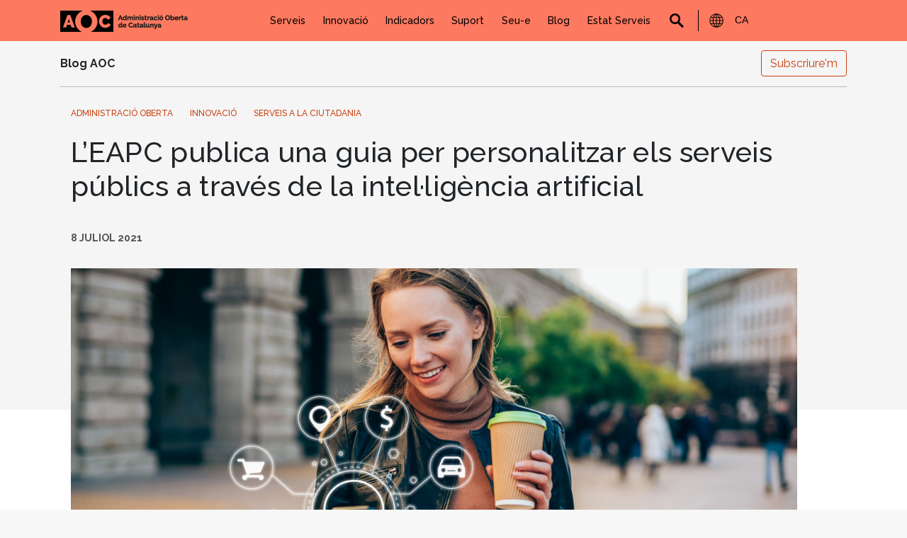

--- FILE ---
content_type: text/html; charset=UTF-8
request_url: https://www.aoc.cat/blog/2021/leapc-publica-una-guia-per-personalitzar-els-serveis-publics-a-traves-de-la-intelligencia-artificial/
body_size: 18907
content:
<!-- Archivo de cabecera global de Wordpress -->
<!DOCTYPE html>
<html lang="ca">

<head>
	<meta name="viewport" content="width=device-width, initial-scale=1">
	<meta name="robots" content="index,follow">
	<meta charset="UTF-8">
	<link href="https://fonts.googleapis.com/css?family=Raleway:300,400,500,700" rel="stylesheet">
	<link rel="stylesheet" href="https://www.aoc.cat/wp-content/themes/aoc-tothomweb/style.css">
	<title>L’EAPC publica una guia per personalitzar els serveis públics a través de la intel·ligència artificial &#8211; Consorci AOC</title>
<meta name='robots' content='max-image-preview:large' />
<link rel="alternate" hreflang="ca" href="https://www.aoc.cat/blog/2021/leapc-publica-una-guia-per-personalitzar-els-serveis-publics-a-traves-de-la-intelligencia-artificial/" />
<link rel="alternate" hreflang="ar" href="https://www.aoc.cat/ar/blog/2021/leapc-publica-una-guia-per-personalitzar-els-serveis-publics-a-traves-de-la-intelligencia-artificial/" />
<link rel="alternate" hreflang="zh-CN" href="https://www.aoc.cat/zh-CN/blog/2021/leapc-publica-una-guia-per-personalitzar-els-serveis-publics-a-traves-de-la-intelligencia-artificial/" />
<link rel="alternate" hreflang="nl" href="https://www.aoc.cat/nl/blog/2021/leapc-publica-una-guia-per-personalitzar-els-serveis-publics-a-traves-de-la-intelligencia-artificial/" />
<link rel="alternate" hreflang="en" href="https://www.aoc.cat/en/blog/2021/leapc-publica-una-guia-per-personalitzar-els-serveis-publics-a-traves-de-la-intelligencia-artificial/" />
<link rel="alternate" hreflang="fr" href="https://www.aoc.cat/fr/blog/2021/leapc-publica-una-guia-per-personalitzar-els-serveis-publics-a-traves-de-la-intelligencia-artificial/" />
<link rel="alternate" hreflang="de" href="https://www.aoc.cat/de/blog/2021/leapc-publica-una-guia-per-personalitzar-els-serveis-publics-a-traves-de-la-intelligencia-artificial/" />
<link rel="alternate" hreflang="it" href="https://www.aoc.cat/it/blog/2021/leapc-publica-una-guia-per-personalitzar-els-serveis-publics-a-traves-de-la-intelligencia-artificial/" />
<link rel="alternate" hreflang="pt" href="https://www.aoc.cat/pt/blog/2021/leapc-publica-una-guia-per-personalitzar-els-serveis-publics-a-traves-de-la-intelligencia-artificial/" />
<link rel="alternate" hreflang="ru" href="https://www.aoc.cat/ru/blog/2021/leapc-publica-una-guia-per-personalitzar-els-serveis-publics-a-traves-de-la-intelligencia-artificial/" />
<link rel="alternate" hreflang="es" href="https://www.aoc.cat/es/blog/2021/leapc-publica-una-guia-per-personalitzar-els-serveis-publics-a-traves-de-la-intelligencia-artificial/" />
<link rel='dns-prefetch' href='//maps.googleapis.com' />
<link rel='dns-prefetch' href='//meet.jit.si' />
<link rel='dns-prefetch' href='//code.jquery.com' />
<link rel='dns-prefetch' href='//fonts.googleapis.com' />
<link rel="alternate" type="application/rss+xml" title="Consorci AOC &raquo; Canal d&#039;informació" href="https://www.aoc.cat/feed/" />
<link rel="alternate" type="application/rss+xml" title="Consorci AOC &raquo; Canal dels comentaris" href="https://www.aoc.cat/comments/feed/" />
<link rel="alternate" type="application/rss+xml" title="Consorci AOC &raquo; L’EAPC publica una guia per personalitzar els serveis públics a través de la intel·ligència artificial Canal dels comentaris" href="https://www.aoc.cat/blog/2021/leapc-publica-una-guia-per-personalitzar-els-serveis-publics-a-traves-de-la-intelligencia-artificial/feed/" />
<script type="text/javascript">
window._wpemojiSettings = {"baseUrl":"https:\/\/s.w.org\/images\/core\/emoji\/14.0.0\/72x72\/","ext":".png","svgUrl":"https:\/\/s.w.org\/images\/core\/emoji\/14.0.0\/svg\/","svgExt":".svg","source":{"concatemoji":"https:\/\/www.aoc.cat\/wp-includes\/js\/wp-emoji-release.min.js?ver=76132bfbd382a50025db53dc7622259f"}};
/*! This file is auto-generated */
!function(i,n){var o,s,e;function c(e){try{var t={supportTests:e,timestamp:(new Date).valueOf()};sessionStorage.setItem(o,JSON.stringify(t))}catch(e){}}function p(e,t,n){e.clearRect(0,0,e.canvas.width,e.canvas.height),e.fillText(t,0,0);var t=new Uint32Array(e.getImageData(0,0,e.canvas.width,e.canvas.height).data),r=(e.clearRect(0,0,e.canvas.width,e.canvas.height),e.fillText(n,0,0),new Uint32Array(e.getImageData(0,0,e.canvas.width,e.canvas.height).data));return t.every(function(e,t){return e===r[t]})}function u(e,t,n){switch(t){case"flag":return n(e,"\ud83c\udff3\ufe0f\u200d\u26a7\ufe0f","\ud83c\udff3\ufe0f\u200b\u26a7\ufe0f")?!1:!n(e,"\ud83c\uddfa\ud83c\uddf3","\ud83c\uddfa\u200b\ud83c\uddf3")&&!n(e,"\ud83c\udff4\udb40\udc67\udb40\udc62\udb40\udc65\udb40\udc6e\udb40\udc67\udb40\udc7f","\ud83c\udff4\u200b\udb40\udc67\u200b\udb40\udc62\u200b\udb40\udc65\u200b\udb40\udc6e\u200b\udb40\udc67\u200b\udb40\udc7f");case"emoji":return!n(e,"\ud83e\udef1\ud83c\udffb\u200d\ud83e\udef2\ud83c\udfff","\ud83e\udef1\ud83c\udffb\u200b\ud83e\udef2\ud83c\udfff")}return!1}function f(e,t,n){var r="undefined"!=typeof WorkerGlobalScope&&self instanceof WorkerGlobalScope?new OffscreenCanvas(300,150):i.createElement("canvas"),a=r.getContext("2d",{willReadFrequently:!0}),o=(a.textBaseline="top",a.font="600 32px Arial",{});return e.forEach(function(e){o[e]=t(a,e,n)}),o}function t(e){var t=i.createElement("script");t.src=e,t.defer=!0,i.head.appendChild(t)}"undefined"!=typeof Promise&&(o="wpEmojiSettingsSupports",s=["flag","emoji"],n.supports={everything:!0,everythingExceptFlag:!0},e=new Promise(function(e){i.addEventListener("DOMContentLoaded",e,{once:!0})}),new Promise(function(t){var n=function(){try{var e=JSON.parse(sessionStorage.getItem(o));if("object"==typeof e&&"number"==typeof e.timestamp&&(new Date).valueOf()<e.timestamp+604800&&"object"==typeof e.supportTests)return e.supportTests}catch(e){}return null}();if(!n){if("undefined"!=typeof Worker&&"undefined"!=typeof OffscreenCanvas&&"undefined"!=typeof URL&&URL.createObjectURL&&"undefined"!=typeof Blob)try{var e="postMessage("+f.toString()+"("+[JSON.stringify(s),u.toString(),p.toString()].join(",")+"));",r=new Blob([e],{type:"text/javascript"}),a=new Worker(URL.createObjectURL(r),{name:"wpTestEmojiSupports"});return void(a.onmessage=function(e){c(n=e.data),a.terminate(),t(n)})}catch(e){}c(n=f(s,u,p))}t(n)}).then(function(e){for(var t in e)n.supports[t]=e[t],n.supports.everything=n.supports.everything&&n.supports[t],"flag"!==t&&(n.supports.everythingExceptFlag=n.supports.everythingExceptFlag&&n.supports[t]);n.supports.everythingExceptFlag=n.supports.everythingExceptFlag&&!n.supports.flag,n.DOMReady=!1,n.readyCallback=function(){n.DOMReady=!0}}).then(function(){return e}).then(function(){var e;n.supports.everything||(n.readyCallback(),(e=n.source||{}).concatemoji?t(e.concatemoji):e.wpemoji&&e.twemoji&&(t(e.twemoji),t(e.wpemoji)))}))}((window,document),window._wpemojiSettings);
</script>
<style type="text/css">
img.wp-smiley,
img.emoji {
	display: inline !important;
	border: none !important;
	box-shadow: none !important;
	height: 1em !important;
	width: 1em !important;
	margin: 0 0.07em !important;
	vertical-align: -0.1em !important;
	background: none !important;
	padding: 0 !important;
}
</style>
	<link rel='stylesheet' id='wp-block-library-css' href='https://www.aoc.cat/wp-includes/css/dist/block-library/style.min.css?ver=76132bfbd382a50025db53dc7622259f' type='text/css' media='all' />
<style id='classic-theme-styles-inline-css' type='text/css'>
/*! This file is auto-generated */
.wp-block-button__link{color:#fff;background-color:#32373c;border-radius:9999px;box-shadow:none;text-decoration:none;padding:calc(.667em + 2px) calc(1.333em + 2px);font-size:1.125em}.wp-block-file__button{background:#32373c;color:#fff;text-decoration:none}
</style>
<style id='global-styles-inline-css' type='text/css'>
body{--wp--preset--color--black: #000000;--wp--preset--color--cyan-bluish-gray: #abb8c3;--wp--preset--color--white: #ffffff;--wp--preset--color--pale-pink: #f78da7;--wp--preset--color--vivid-red: #cf2e2e;--wp--preset--color--luminous-vivid-orange: #ff6900;--wp--preset--color--luminous-vivid-amber: #fcb900;--wp--preset--color--light-green-cyan: #7bdcb5;--wp--preset--color--vivid-green-cyan: #00d084;--wp--preset--color--pale-cyan-blue: #8ed1fc;--wp--preset--color--vivid-cyan-blue: #0693e3;--wp--preset--color--vivid-purple: #9b51e0;--wp--preset--gradient--vivid-cyan-blue-to-vivid-purple: linear-gradient(135deg,rgba(6,147,227,1) 0%,rgb(155,81,224) 100%);--wp--preset--gradient--light-green-cyan-to-vivid-green-cyan: linear-gradient(135deg,rgb(122,220,180) 0%,rgb(0,208,130) 100%);--wp--preset--gradient--luminous-vivid-amber-to-luminous-vivid-orange: linear-gradient(135deg,rgba(252,185,0,1) 0%,rgba(255,105,0,1) 100%);--wp--preset--gradient--luminous-vivid-orange-to-vivid-red: linear-gradient(135deg,rgba(255,105,0,1) 0%,rgb(207,46,46) 100%);--wp--preset--gradient--very-light-gray-to-cyan-bluish-gray: linear-gradient(135deg,rgb(238,238,238) 0%,rgb(169,184,195) 100%);--wp--preset--gradient--cool-to-warm-spectrum: linear-gradient(135deg,rgb(74,234,220) 0%,rgb(151,120,209) 20%,rgb(207,42,186) 40%,rgb(238,44,130) 60%,rgb(251,105,98) 80%,rgb(254,248,76) 100%);--wp--preset--gradient--blush-light-purple: linear-gradient(135deg,rgb(255,206,236) 0%,rgb(152,150,240) 100%);--wp--preset--gradient--blush-bordeaux: linear-gradient(135deg,rgb(254,205,165) 0%,rgb(254,45,45) 50%,rgb(107,0,62) 100%);--wp--preset--gradient--luminous-dusk: linear-gradient(135deg,rgb(255,203,112) 0%,rgb(199,81,192) 50%,rgb(65,88,208) 100%);--wp--preset--gradient--pale-ocean: linear-gradient(135deg,rgb(255,245,203) 0%,rgb(182,227,212) 50%,rgb(51,167,181) 100%);--wp--preset--gradient--electric-grass: linear-gradient(135deg,rgb(202,248,128) 0%,rgb(113,206,126) 100%);--wp--preset--gradient--midnight: linear-gradient(135deg,rgb(2,3,129) 0%,rgb(40,116,252) 100%);--wp--preset--font-size--small: 13px;--wp--preset--font-size--medium: 20px;--wp--preset--font-size--large: 36px;--wp--preset--font-size--x-large: 42px;--wp--preset--spacing--20: 0.44rem;--wp--preset--spacing--30: 0.67rem;--wp--preset--spacing--40: 1rem;--wp--preset--spacing--50: 1.5rem;--wp--preset--spacing--60: 2.25rem;--wp--preset--spacing--70: 3.38rem;--wp--preset--spacing--80: 5.06rem;--wp--preset--shadow--natural: 6px 6px 9px rgba(0, 0, 0, 0.2);--wp--preset--shadow--deep: 12px 12px 50px rgba(0, 0, 0, 0.4);--wp--preset--shadow--sharp: 6px 6px 0px rgba(0, 0, 0, 0.2);--wp--preset--shadow--outlined: 6px 6px 0px -3px rgba(255, 255, 255, 1), 6px 6px rgba(0, 0, 0, 1);--wp--preset--shadow--crisp: 6px 6px 0px rgba(0, 0, 0, 1);}:where(.is-layout-flex){gap: 0.5em;}:where(.is-layout-grid){gap: 0.5em;}body .is-layout-flow > .alignleft{float: left;margin-inline-start: 0;margin-inline-end: 2em;}body .is-layout-flow > .alignright{float: right;margin-inline-start: 2em;margin-inline-end: 0;}body .is-layout-flow > .aligncenter{margin-left: auto !important;margin-right: auto !important;}body .is-layout-constrained > .alignleft{float: left;margin-inline-start: 0;margin-inline-end: 2em;}body .is-layout-constrained > .alignright{float: right;margin-inline-start: 2em;margin-inline-end: 0;}body .is-layout-constrained > .aligncenter{margin-left: auto !important;margin-right: auto !important;}body .is-layout-constrained > :where(:not(.alignleft):not(.alignright):not(.alignfull)){max-width: var(--wp--style--global--content-size);margin-left: auto !important;margin-right: auto !important;}body .is-layout-constrained > .alignwide{max-width: var(--wp--style--global--wide-size);}body .is-layout-flex{display: flex;}body .is-layout-flex{flex-wrap: wrap;align-items: center;}body .is-layout-flex > *{margin: 0;}body .is-layout-grid{display: grid;}body .is-layout-grid > *{margin: 0;}:where(.wp-block-columns.is-layout-flex){gap: 2em;}:where(.wp-block-columns.is-layout-grid){gap: 2em;}:where(.wp-block-post-template.is-layout-flex){gap: 1.25em;}:where(.wp-block-post-template.is-layout-grid){gap: 1.25em;}.has-black-color{color: var(--wp--preset--color--black) !important;}.has-cyan-bluish-gray-color{color: var(--wp--preset--color--cyan-bluish-gray) !important;}.has-white-color{color: var(--wp--preset--color--white) !important;}.has-pale-pink-color{color: var(--wp--preset--color--pale-pink) !important;}.has-vivid-red-color{color: var(--wp--preset--color--vivid-red) !important;}.has-luminous-vivid-orange-color{color: var(--wp--preset--color--luminous-vivid-orange) !important;}.has-luminous-vivid-amber-color{color: var(--wp--preset--color--luminous-vivid-amber) !important;}.has-light-green-cyan-color{color: var(--wp--preset--color--light-green-cyan) !important;}.has-vivid-green-cyan-color{color: var(--wp--preset--color--vivid-green-cyan) !important;}.has-pale-cyan-blue-color{color: var(--wp--preset--color--pale-cyan-blue) !important;}.has-vivid-cyan-blue-color{color: var(--wp--preset--color--vivid-cyan-blue) !important;}.has-vivid-purple-color{color: var(--wp--preset--color--vivid-purple) !important;}.has-black-background-color{background-color: var(--wp--preset--color--black) !important;}.has-cyan-bluish-gray-background-color{background-color: var(--wp--preset--color--cyan-bluish-gray) !important;}.has-white-background-color{background-color: var(--wp--preset--color--white) !important;}.has-pale-pink-background-color{background-color: var(--wp--preset--color--pale-pink) !important;}.has-vivid-red-background-color{background-color: var(--wp--preset--color--vivid-red) !important;}.has-luminous-vivid-orange-background-color{background-color: var(--wp--preset--color--luminous-vivid-orange) !important;}.has-luminous-vivid-amber-background-color{background-color: var(--wp--preset--color--luminous-vivid-amber) !important;}.has-light-green-cyan-background-color{background-color: var(--wp--preset--color--light-green-cyan) !important;}.has-vivid-green-cyan-background-color{background-color: var(--wp--preset--color--vivid-green-cyan) !important;}.has-pale-cyan-blue-background-color{background-color: var(--wp--preset--color--pale-cyan-blue) !important;}.has-vivid-cyan-blue-background-color{background-color: var(--wp--preset--color--vivid-cyan-blue) !important;}.has-vivid-purple-background-color{background-color: var(--wp--preset--color--vivid-purple) !important;}.has-black-border-color{border-color: var(--wp--preset--color--black) !important;}.has-cyan-bluish-gray-border-color{border-color: var(--wp--preset--color--cyan-bluish-gray) !important;}.has-white-border-color{border-color: var(--wp--preset--color--white) !important;}.has-pale-pink-border-color{border-color: var(--wp--preset--color--pale-pink) !important;}.has-vivid-red-border-color{border-color: var(--wp--preset--color--vivid-red) !important;}.has-luminous-vivid-orange-border-color{border-color: var(--wp--preset--color--luminous-vivid-orange) !important;}.has-luminous-vivid-amber-border-color{border-color: var(--wp--preset--color--luminous-vivid-amber) !important;}.has-light-green-cyan-border-color{border-color: var(--wp--preset--color--light-green-cyan) !important;}.has-vivid-green-cyan-border-color{border-color: var(--wp--preset--color--vivid-green-cyan) !important;}.has-pale-cyan-blue-border-color{border-color: var(--wp--preset--color--pale-cyan-blue) !important;}.has-vivid-cyan-blue-border-color{border-color: var(--wp--preset--color--vivid-cyan-blue) !important;}.has-vivid-purple-border-color{border-color: var(--wp--preset--color--vivid-purple) !important;}.has-vivid-cyan-blue-to-vivid-purple-gradient-background{background: var(--wp--preset--gradient--vivid-cyan-blue-to-vivid-purple) !important;}.has-light-green-cyan-to-vivid-green-cyan-gradient-background{background: var(--wp--preset--gradient--light-green-cyan-to-vivid-green-cyan) !important;}.has-luminous-vivid-amber-to-luminous-vivid-orange-gradient-background{background: var(--wp--preset--gradient--luminous-vivid-amber-to-luminous-vivid-orange) !important;}.has-luminous-vivid-orange-to-vivid-red-gradient-background{background: var(--wp--preset--gradient--luminous-vivid-orange-to-vivid-red) !important;}.has-very-light-gray-to-cyan-bluish-gray-gradient-background{background: var(--wp--preset--gradient--very-light-gray-to-cyan-bluish-gray) !important;}.has-cool-to-warm-spectrum-gradient-background{background: var(--wp--preset--gradient--cool-to-warm-spectrum) !important;}.has-blush-light-purple-gradient-background{background: var(--wp--preset--gradient--blush-light-purple) !important;}.has-blush-bordeaux-gradient-background{background: var(--wp--preset--gradient--blush-bordeaux) !important;}.has-luminous-dusk-gradient-background{background: var(--wp--preset--gradient--luminous-dusk) !important;}.has-pale-ocean-gradient-background{background: var(--wp--preset--gradient--pale-ocean) !important;}.has-electric-grass-gradient-background{background: var(--wp--preset--gradient--electric-grass) !important;}.has-midnight-gradient-background{background: var(--wp--preset--gradient--midnight) !important;}.has-small-font-size{font-size: var(--wp--preset--font-size--small) !important;}.has-medium-font-size{font-size: var(--wp--preset--font-size--medium) !important;}.has-large-font-size{font-size: var(--wp--preset--font-size--large) !important;}.has-x-large-font-size{font-size: var(--wp--preset--font-size--x-large) !important;}
.wp-block-navigation a:where(:not(.wp-element-button)){color: inherit;}
:where(.wp-block-post-template.is-layout-flex){gap: 1.25em;}:where(.wp-block-post-template.is-layout-grid){gap: 1.25em;}
:where(.wp-block-columns.is-layout-flex){gap: 2em;}:where(.wp-block-columns.is-layout-grid){gap: 2em;}
.wp-block-pullquote{font-size: 1.5em;line-height: 1.6;}
</style>
<link rel='stylesheet' id='wpdocsPluginStylesheet-css' href='https://www.aoc.cat/wp-content/plugins/carrusel-accessible/style.css?ver=76132bfbd382a50025db53dc7622259f' type='text/css' media='all' />
<link rel='stylesheet' id='cnt-shortcodes-css-css' href='https://www.aoc.cat/wp-content/plugins/cnt-shortcodes/assets/cnt-shortcodes-css.css?ver=76132bfbd382a50025db53dc7622259f' type='text/css' media='all' />
<link rel='stylesheet' id='jquery-ui-css' href='https://code.jquery.com/ui/1.12.1/themes/smoothness/jquery-ui.css?ver=76132bfbd382a50025db53dc7622259f' type='text/css' media='all' />
<link rel='stylesheet' id='nz-print-css-css' href='https://www.aoc.cat/wp-content/themes/aoc-tothomweb/assets/css/style-print.css?ver=1.1.0' type='text/css' media='all' />
<link rel='stylesheet' id='evcal_google_fonts-css' href='https://fonts.googleapis.com/css?family=Noto+Sans%3A400%2C400italic%2C700%7CPoppins%3A700%2C800%2C900&#038;subset=latin%2Clatin-ext&#038;ver=4.6.1' type='text/css' media='all' />
<link rel='stylesheet' id='evcal_cal_default-css' href='//www.aoc.cat/wp-content/plugins/eventON/assets/css/eventon_styles.css?ver=4.6.1' type='text/css' media='all' />
<link rel='stylesheet' id='evo_font_icons-css' href='//www.aoc.cat/wp-content/plugins/eventON/assets/fonts/all.css?ver=4.6.1' type='text/css' media='all' />
<link rel='stylesheet' id='eventon_dynamic_styles-css' href='//www.aoc.cat/wp-content/plugins/eventON/assets/css/eventon_dynamic_styles.css?ver=4.6.1' type='text/css' media='all' />
<link rel='stylesheet' id='wpdreams-asl-basic-css' href='https://www.aoc.cat/wp-content/plugins/nz-ajax-search-lite/css/style.basic.css?ver=4.11.5' type='text/css' media='all' />
<link rel='stylesheet' id='wpdreams-ajaxsearchlite-css' href='https://www.aoc.cat/wp-content/plugins/nz-ajax-search-lite/css/style-underline.css?ver=4.11.5' type='text/css' media='all' />
<link rel='stylesheet' id='tablepress-default-css' href='https://www.aoc.cat/wp-content/tablepress-combined.min.css?ver=5' type='text/css' media='all' />
<link rel='stylesheet' id='evo_el_styles-css' href='//www.aoc.cat/wp-content/plugins/eventon-event-lists/assets/el_styles.css?ver=76132bfbd382a50025db53dc7622259f' type='text/css' media='all' />
<link rel='stylesheet' id='evo_fc_styles-css' href='https://www.aoc.cat/wp-content/plugins/eventon-full-cal/assets/fc_styles.css?ver=2.0.5' type='text/css' media='all' />
<link rel='stylesheet' id='bsf-Defaults-css' href='https://www.aoc.cat/wp-content/uploads/smile_fonts/Defaults/Defaults.css?ver=3.21.2' type='text/css' media='all' />
<script type='text/javascript' src='https://www.aoc.cat/wp-includes/js/jquery/jquery.min.js?ver=3.7.0' id='jquery-core-js'></script>
<script type='text/javascript' src='https://www.aoc.cat/wp-includes/js/jquery/jquery-migrate.min.js?ver=3.4.1' id='jquery-migrate-js'></script>
<script type='text/javascript' src='https://www.aoc.cat/wp-content/plugins/cnt-shortcodes/assets/cnt-shortcodes-js.js?ver=76132bfbd382a50025db53dc7622259f' id='cnt-shortcodes-js-js'></script>
<script type='text/javascript' id='my_loadmore-js-extra'>
/* <![CDATA[ */
var misha_loadmore_params = {"ajaxurl":"https:\/\/www.aoc.cat\/wp-admin\/admin-ajax.php","posts":"{\"page\":0,\"year\":2021,\"name\":\"leapc-publica-una-guia-per-personalitzar-els-serveis-publics-a-traves-de-la-intelligencia-artificial\",\"error\":\"\",\"m\":\"\",\"p\":0,\"post_parent\":\"\",\"subpost\":\"\",\"subpost_id\":\"\",\"attachment\":\"\",\"attachment_id\":0,\"pagename\":\"\",\"page_id\":0,\"second\":\"\",\"minute\":\"\",\"hour\":\"\",\"day\":0,\"monthnum\":0,\"w\":0,\"category_name\":\"\",\"tag\":\"\",\"cat\":\"\",\"tag_id\":\"\",\"author\":\"\",\"author_name\":\"\",\"feed\":\"\",\"tb\":\"\",\"paged\":0,\"meta_key\":\"\",\"meta_value\":\"\",\"preview\":\"\",\"s\":\"\",\"sentence\":\"\",\"title\":\"\",\"fields\":\"\",\"menu_order\":\"\",\"embed\":\"\",\"category__in\":[],\"category__not_in\":[],\"category__and\":[],\"post__in\":[],\"post__not_in\":[],\"post_name__in\":[],\"tag__in\":[],\"tag__not_in\":[],\"tag__and\":[],\"tag_slug__in\":[],\"tag_slug__and\":[],\"post_parent__in\":[],\"post_parent__not_in\":[],\"author__in\":[],\"author__not_in\":[],\"search_columns\":[],\"ignore_sticky_posts\":false,\"suppress_filters\":false,\"cache_results\":true,\"update_post_term_cache\":true,\"update_menu_item_cache\":false,\"lazy_load_term_meta\":true,\"update_post_meta_cache\":true,\"post_type\":\"\",\"posts_per_page\":12,\"nopaging\":false,\"comments_per_page\":\"50\",\"no_found_rows\":false,\"order\":\"DESC\"}","current_page":"1","max_page":"0"};
/* ]]> */
</script>
<script type='text/javascript' src='https://www.aoc.cat/wp-content/themes/aoc-tothomweb/myloadmore.js?ver=76132bfbd382a50025db53dc7622259f' id='my_loadmore-js'></script>
<script id="evo-inlinescripts-header-js-after" type="text/javascript">
jQuery(document).ready(function($){});
</script>
<script></script><link rel="https://api.w.org/" href="https://www.aoc.cat/wp-json/" /><link rel="alternate" type="application/json" href="https://www.aoc.cat/wp-json/wp/v2/posts/1000287475" /><link rel="EditURI" type="application/rsd+xml" title="RSD" href="https://www.aoc.cat/xmlrpc.php?rsd" />

<link rel="canonical" href="https://www.aoc.cat/blog/2021/leapc-publica-una-guia-per-personalitzar-els-serveis-publics-a-traves-de-la-intelligencia-artificial/" />
<link rel='shortlink' href='https://www.aoc.cat/?p=1000287475' />
<link rel="alternate" type="application/json+oembed" href="https://www.aoc.cat/wp-json/oembed/1.0/embed?url=https%3A%2F%2Fwww.aoc.cat%2Fblog%2F2021%2Fleapc-publica-una-guia-per-personalitzar-els-serveis-publics-a-traves-de-la-intelligencia-artificial%2F" />
<link rel="alternate" type="text/xml+oembed" href="https://www.aoc.cat/wp-json/oembed/1.0/embed?url=https%3A%2F%2Fwww.aoc.cat%2Fblog%2F2021%2Fleapc-publica-una-guia-per-personalitzar-els-serveis-publics-a-traves-de-la-intelligencia-artificial%2F&#038;format=xml" />


<!-- EventON Version -->
<meta name="generator" content="EventON 4.6.1" />

				<link rel="preconnect" href="https://fonts.gstatic.com" crossorigin />
				<link rel="preload" as="style" href="//fonts.googleapis.com/css?family=Open+Sans&display=swap" />
				<link rel="stylesheet" href="//fonts.googleapis.com/css?family=Open+Sans&display=swap" media="all" />
				<style type="text/css">.recentcomments a{display:inline !important;padding:0 !important;margin:0 !important;}</style><meta name="generator" content="Powered by WPBakery Page Builder - drag and drop page builder for WordPress."/>
<meta name="generator" content="Powered by Slider Revolution 6.7.3 - responsive, Mobile-Friendly Slider Plugin for WordPress with comfortable drag and drop interface." />
                <style>
                    
					div[id*='ajaxsearchlitesettings'].searchsettings .asl_option_inner label {
						font-size: 0px !important;
						color: rgba(0, 0, 0, 0);
					}
					div[id*='ajaxsearchlitesettings'].searchsettings .asl_option_inner label:after {
						font-size: 11px !important;
						position: absolute;
						top: 0;
						left: 0;
						z-index: 1;
					}
					.asl_w_container {
						width: 100%;
						margin: 0px 0px 0px 0px;
						min-width: 200px;
					}
					div[id*='ajaxsearchlite'].asl_m {
						width: 100%;
					}
					div[id*='ajaxsearchliteres'].wpdreams_asl_results div.resdrg span.highlighted {
						font-weight: bold;
						color: rgba(217, 49, 43, 1);
						background-color: rgba(238, 238, 238, 1);
					}
					div[id*='ajaxsearchliteres'].wpdreams_asl_results .results img.asl_image {
						width: 70px;
						height: 70px;
						object-fit: cover;
					}
					div.asl_r .results {
						max-height: none;
					}
				
							.asl_w, .asl_w * {font-family:"Raleway" !important;}
							.asl_m input[type=search]::placeholder{font-family:"Raleway" !important;}
							.asl_m input[type=search]::-webkit-input-placeholder{font-family:"Raleway" !important;}
							.asl_m input[type=search]::-moz-placeholder{font-family:"Raleway" !important;}
							.asl_m input[type=search]:-ms-input-placeholder{font-family:"Raleway" !important;}
						
						div.asl_r.asl_w.vertical .results .item::after {
							display: block;
							position: absolute;
							bottom: 0;
							content: '';
							height: 1px;
							width: 100%;
							background: #D8D8D8;
						}
						div.asl_r.asl_w.vertical .results .item.asl_last_item::after {
							display: none;
						}
					                </style>
                <link rel="icon" href="https://www.aoc.cat/wp-content/uploads/2023/07/cropped-Favicon-Logo-AOC-1-32x32.png" sizes="32x32" />
<link rel="icon" href="https://www.aoc.cat/wp-content/uploads/2023/07/cropped-Favicon-Logo-AOC-1-192x192.png" sizes="192x192" />
<link rel="apple-touch-icon" href="https://www.aoc.cat/wp-content/uploads/2023/07/cropped-Favicon-Logo-AOC-1-180x180.png" />
<meta name="msapplication-TileImage" content="https://www.aoc.cat/wp-content/uploads/2023/07/cropped-Favicon-Logo-AOC-1-270x270.png" />
<script>function setREVStartSize(e){
			//window.requestAnimationFrame(function() {
				window.RSIW = window.RSIW===undefined ? window.innerWidth : window.RSIW;
				window.RSIH = window.RSIH===undefined ? window.innerHeight : window.RSIH;
				try {
					var pw = document.getElementById(e.c).parentNode.offsetWidth,
						newh;
					pw = pw===0 || isNaN(pw) || (e.l=="fullwidth" || e.layout=="fullwidth") ? window.RSIW : pw;
					e.tabw = e.tabw===undefined ? 0 : parseInt(e.tabw);
					e.thumbw = e.thumbw===undefined ? 0 : parseInt(e.thumbw);
					e.tabh = e.tabh===undefined ? 0 : parseInt(e.tabh);
					e.thumbh = e.thumbh===undefined ? 0 : parseInt(e.thumbh);
					e.tabhide = e.tabhide===undefined ? 0 : parseInt(e.tabhide);
					e.thumbhide = e.thumbhide===undefined ? 0 : parseInt(e.thumbhide);
					e.mh = e.mh===undefined || e.mh=="" || e.mh==="auto" ? 0 : parseInt(e.mh,0);
					if(e.layout==="fullscreen" || e.l==="fullscreen")
						newh = Math.max(e.mh,window.RSIH);
					else{
						e.gw = Array.isArray(e.gw) ? e.gw : [e.gw];
						for (var i in e.rl) if (e.gw[i]===undefined || e.gw[i]===0) e.gw[i] = e.gw[i-1];
						e.gh = e.el===undefined || e.el==="" || (Array.isArray(e.el) && e.el.length==0)? e.gh : e.el;
						e.gh = Array.isArray(e.gh) ? e.gh : [e.gh];
						for (var i in e.rl) if (e.gh[i]===undefined || e.gh[i]===0) e.gh[i] = e.gh[i-1];
											
						var nl = new Array(e.rl.length),
							ix = 0,
							sl;
						e.tabw = e.tabhide>=pw ? 0 : e.tabw;
						e.thumbw = e.thumbhide>=pw ? 0 : e.thumbw;
						e.tabh = e.tabhide>=pw ? 0 : e.tabh;
						e.thumbh = e.thumbhide>=pw ? 0 : e.thumbh;
						for (var i in e.rl) nl[i] = e.rl[i]<window.RSIW ? 0 : e.rl[i];
						sl = nl[0];
						for (var i in nl) if (sl>nl[i] && nl[i]>0) { sl = nl[i]; ix=i;}
						var m = pw>(e.gw[ix]+e.tabw+e.thumbw) ? 1 : (pw-(e.tabw+e.thumbw)) / (e.gw[ix]);
						newh =  (e.gh[ix] * m) + (e.tabh + e.thumbh);
					}
					var el = document.getElementById(e.c);
					if (el!==null && el) el.style.height = newh+"px";
					el = document.getElementById(e.c+"_wrapper");
					if (el!==null && el) {
						el.style.height = newh+"px";
						el.style.display = "block";
					}
				} catch(e){
					console.log("Failure at Presize of Slider:" + e)
				}
			//});
		  };</script>
<noscript><style> .wpb_animate_when_almost_visible { opacity: 1; }</style></noscript>	<script src="https://www.aoc.cat/wp-content/themes/aoc-tothomweb/assets/js/first_script.js?ver=5.8.6" type="text/javascript" defer="defer"></script>

	<script>
		(function(w, d, s, l, i) {
			w[l] = w[l] || [];
			w[l].push({
				'gtm.start':

					new Date().getTime(),
				event: 'gtm.js'
			});
			var f = d.getElementsByTagName(s)[0],

				j = d.createElement(s),
				dl = l != 'dataLayer' ? '&l=' + l : '';
			j.async = true;
			j.src =

				'https://www.googletagmanager.com/gtm.js?id=' + i + dl;
			f.parentNode.insertBefore(j, f);

		})(window, document, 'script', 'dataLayer', 'GTM-NLTL62');
	</script>

	<!-- End Google Tag Manager -->
	<meta name="google-site-verification" content="_SEbbT_h-bFsPzc3v0vNgdVMxgZnkToI0hZ7UTtJ654" />
</head>

<body class="post-template-default single single-post postid-1000287475 single-format-standard wpb-js-composer js-comp-ver-8.7.2 vc_responsive">

<!-- Buscador programable de Google -->
<script async src="https://cse.google.com/cse.js?cx=b347f921474cc4d62"></script>

<!-- Google Tag Manager (noscript) -->
<noscript><iframe src="https://www.googletagmanager.com/ns.html?id=GTM-NLTL62"
height="0" width="0" style="display:none;visibility:hidden"></iframe></noscript>
<script>
	window.onload = function() {
		let internet_explorer 	= document.getElementsByClassName('internet_explorer');
		let internet_explorer_p = document.getElementsByClassName('internet_explorer_p');

		var isIE = /*@cc_on!@*/false || !!document.documentMode;
		if (isIE) {
			internet_explorer_p[0].innerHTML = "Internet Explorer és un navegador obsolet. Per visualitzar correctament aquest web, et recomanem que utilitzis una alternativa actualitzada com, per exemple: <a href='https://www.google.com/intl/es_es/chrome/'>Chrome</a>, <a href='https://www.mozilla.org/es-ES/firefox/new/'>Firefox</a>, <a href='https://www.microsoft.com/es-es/edge'>Edge</a> o <a href='https://support.apple.com/es_ES/downloads/safari'>Safari</a>.";
            internet_explorer[0].style.display = 'block';
		}
	};
</script>
<div class="skip-to-content">
	<a class="skip-link" href="#main">
		Saltar al contingut	</a>
</div>
<div class='internet_explorer' style="display:none;">
	<p class='internet_explorer_p'></p>
</div>
<!-- End Google Tag Manager (noscript) -->
	<header class="it-header navbar-expand-lg main-navbar navbar-light">
		<div class="container">
			<button class="navbar-toggler" type="button" data-toggle="collapse" data-target="#navbarNavDropdown" aria-controls="navbarNavDropdown" aria-expanded="false" aria-label="Toggle navigation">
				<span class="fas fa-bars"></span>
			</button>
			<div class="header-brand">

									<a class="navbar-brand" href="/">
						<img alt="AOC" src="https://www.aoc.cat/wp-content/themes/aoc-tothomweb/src/img/web%20AOC%20-%20Logo%20AOC.png">
					</a>
							</div>
			
			<nav id="navbarNavDropdown" class="collapse navbar-collapse navbar-toggleable-md" aria-label="Main menu"><ul id="main-nav" class="navbar-nav"><li itemscope="itemscope" itemtype="https://www.schema.org/SiteNavigationElement" id="menu-item-188" class="menu-item menu-item-type-post_type menu-item-object-page menu-item-188 nav-item"><a href="https://www.aoc.cat/serveis/" class="nav-link">Serveis</a></li>
<li itemscope="itemscope" itemtype="https://www.schema.org/SiteNavigationElement" id="menu-item-1000281077" class="menu-item menu-item-type-post_type menu-item-object-page menu-item-1000281077 nav-item"><a href="https://www.aoc.cat/innovacio/" class="nav-link">Innovació</a></li>
<li itemscope="itemscope" itemtype="https://www.schema.org/SiteNavigationElement" id="menu-item-1000266045" class="menu-item menu-item-type-post_type menu-item-object-page menu-item-1000266045 nav-item"><a href="https://www.aoc.cat/indicadors/" class="nav-link">Indicadors</a></li>
<li itemscope="itemscope" itemtype="https://www.schema.org/SiteNavigationElement" id="menu-item-1000309378" class="notranslate menu-item menu-item-type-custom menu-item-object-custom menu-item-1000309378 nav-item"><a href="https://suport.aoc.cat" class="nav-link">Suport</a></li>
<li itemscope="itemscope" itemtype="https://www.schema.org/SiteNavigationElement" id="menu-item-119" class="menu-item menu-item-type-custom menu-item-object-custom menu-item-119 nav-item"><a href="https://www.seu-e.cat/ca/web/consorciaoc" class="nav-link">Seu-e</a></li>
<li itemscope="itemscope" itemtype="https://www.schema.org/SiteNavigationElement" id="menu-item-1000266046" class="menu-item menu-item-type-post_type menu-item-object-page menu-item-1000266046 nav-item"><a href="https://www.aoc.cat/blog/" class="nav-link">Blog</a></li>
<li itemscope="itemscope" itemtype="https://www.schema.org/SiteNavigationElement" id="menu-item-1000281076" class="menu-item menu-item-type-post_type menu-item-object-page menu-item-1000281076 nav-item"><a href="https://www.aoc.cat/estatserveis/" class="nav-link">Estat Serveis</a></li>
</ul></nav>
			<div class="it-mb-3 it-icons">
			
								<div class='top_menu_search'>
					<button type="button" id="open_search" aria-expanded="false"><img alt="Cerca" src="https://www.aoc.cat/wp-content/themes/aoc-tothomweb/assets/icons/search-black.png"></button>
					<span class="nav-divider"></span>
					<div id='it_search_container' role="search">
						<div class="asl_w_container asl_w_container_1">
	<div id='ajaxsearchlite1'
		 data-id="1"
		 data-instance="1"
		 class="asl_w asl_m asl_m_1 asl_m_1_1">
		<div class="probox">

	
	<div class='prosettings' style='display:none;' data-opened=0>
				<div class='innericon'>
			<svg version="1.1" xmlns="http://www.w3.org/2000/svg" xmlns:xlink="http://www.w3.org/1999/xlink" x="0px" y="0px" width="22" height="22" viewBox="0 0 512 512" enable-background="new 0 0 512 512" xml:space="preserve">
					<polygon transform = "rotate(90 256 256)" points="142.332,104.886 197.48,50 402.5,256 197.48,462 142.332,407.113 292.727,256 "/>
				</svg>
		</div>
	</div>

	
	
	<div class='proinput'>
        <form role="search" action='#' autocomplete="off"
			  aria-label="Formulari de cerca">
			<input aria-label="Camp de cerca"
				   type='search' class='orig'
				   tabindex="0"
				   name='phrase'
				   role="combobox"
				   aria-autocomplete="list"	
				   aria-expanded="false" 
				   aria-controls='results-combobox' 
				   placeholder='Cerqueu aquí...'
				   value=''
				   autocomplete="off"/>
			<input aria-label="Autocompletar cerca"
				   type='text'
				   class='autocomplete'
				   tabindex="-1"
				   name='phrase'
				   value=''
				   autocomplete="off" disabled/>
			<input type='submit' value="Start search" style='width:0; height: 0; visibility: hidden;'>
		</form>
	</div>

	
	
	<button class='promagnifier' tabindex="0" aria-label="Cercar">
				<span class='innericon' style="display:block;">
			<svg version="1.1" xmlns="http://www.w3.org/2000/svg" xmlns:xlink="http://www.w3.org/1999/xlink" x="0px" y="0px" width="22" height="22" viewBox="0 0 512 512" enable-background="new 0 0 512 512" xml:space="preserve">
					<path d="M460.355,421.59L353.844,315.078c20.041-27.553,31.885-61.437,31.885-98.037
						C385.729,124.934,310.793,50,218.686,50C126.58,50,51.645,124.934,51.645,217.041c0,92.106,74.936,167.041,167.041,167.041
						c34.912,0,67.352-10.773,94.184-29.158L419.945,462L460.355,421.59z M100.631,217.041c0-65.096,52.959-118.056,118.055-118.056
						c65.098,0,118.057,52.959,118.057,118.056c0,65.096-52.959,118.056-118.057,118.056C153.59,335.097,100.631,282.137,100.631,217.041
						z"/>
				</svg>
		</span>
	</button>

	
	
	<div class='proloading'>

		<div class="asl_loader"><div class="asl_loader-inner asl_simple-circle"></div></div>

			</div>

			<div class='proclose'>
			<svg version="1.1" xmlns="http://www.w3.org/2000/svg" xmlns:xlink="http://www.w3.org/1999/xlink" x="0px"
				 y="0px"
				 width="12" height="12" viewBox="0 0 512 512" enable-background="new 0 0 512 512"
				 xml:space="preserve">
				<polygon points="438.393,374.595 319.757,255.977 438.378,137.348 374.595,73.607 255.995,192.225 137.375,73.622 73.607,137.352 192.246,255.983 73.622,374.625 137.352,438.393 256.002,319.734 374.652,438.378 "/>
			</svg>
		</div>
	
	
</div>	</div>
	<div class='asl_data_container' style="display:none !important;">
		<div class="asl_init_data wpdreams_asl_data_ct"
	 style="display:none !important;"
	 id="asl_init_id_1"
	 data-asl-id="1"
	 data-asl-instance="1"
	 data-asldata="[base64]"></div>	<div id="asl_hidden_data">
		<svg style="position:absolute" height="0" width="0">
			<filter id="aslblur">
				<feGaussianBlur in="SourceGraphic" stdDeviation="4"/>
			</filter>
		</svg>
		<svg style="position:absolute" height="0" width="0">
			<filter id="no_aslblur"></filter>
		</svg>
	</div>
	</div>

	<div id='ajaxsearchliteres1'
	 class='vertical wpdreams_asl_results asl_w asl_r asl_r_1 asl_r_1_1'>

	
	<div class="results">

		
		<div id="results-combobox" class="resdrg" role="listbox">
		</div>

		
	</div>

	
	
</div>

	<div id='__original__ajaxsearchlitesettings1'
		 data-id="1"
		 class="searchsettings wpdreams_asl_settings asl_w asl_s asl_s_1">
		<form name='options'
	  aria-label="Formulari de cerca"
	  autocomplete = 'off'>

	
	
	<input type="hidden" name="filters_changed" style="display:none;" value="0">
	<input type="hidden" name="filters_initial" style="display:none;" value="1">

	<div class="asl_option_inner hiddend">
		<input type='hidden' name='qtranslate_lang' id='qtranslate_lang1'
			   value='0'/>
	</div>

	
	
	<fieldset class="asl_sett_scroll">
		<legend style="display: none;">Generic selectors</legend>
		<div class="asl_option" tabindex="0">
			<div class="asl_option_inner">
				<input type="checkbox" value="exact"
					   aria-label="Exact matches only"
					   name="asl_gen[]" />
				<div class="asl_option_checkbox"></div>
			</div>
			<div class="asl_option_label">
				Exact matches only			</div>
		</div>
		<div class="asl_option" tabindex="0">
			<div class="asl_option_inner">
				<input type="checkbox" value="title"
					   aria-label="Search in title"
					   name="asl_gen[]"  checked="checked"/>
				<div class="asl_option_checkbox"></div>
			</div>
			<div class="asl_option_label">
				Search in title			</div>
		</div>
		<div class="asl_option" tabindex="0">
			<div class="asl_option_inner">
				<input type="checkbox" value="content"
					   aria-label="Search in content"
					   name="asl_gen[]"  checked="checked"/>
				<div class="asl_option_checkbox"></div>
			</div>
			<div class="asl_option_label">
				Search in content			</div>
		</div>
		<div class="asl_option_inner hiddend">
			<input type="checkbox" value="excerpt"
				   aria-label="Search in excerpt"
				   name="asl_gen[]"  checked="checked"/>
			<div class="asl_option_checkbox"></div>
		</div>
	</fieldset>
	<fieldset class="asl_sett_scroll">
		<legend style="display: none;">Post Type Selectors</legend>
					<div class="asl_option_inner hiddend">
				<input type="checkbox" value="encyclopedia"
					   aria-label="Hidden option, ignore please"
					   name="customset[]" checked="checked"/>
			</div>
						<div class="asl_option_inner hiddend">
				<input type="checkbox" value="post"
					   aria-label="Hidden option, ignore please"
					   name="customset[]" checked="checked"/>
			</div>
						<div class="asl_option_inner hiddend">
				<input type="checkbox" value="page"
					   aria-label="Hidden option, ignore please"
					   name="customset[]" checked="checked"/>
			</div>
						<div class="asl_option_inner hiddend">
				<input type="checkbox" value="serveis"
					   aria-label="Hidden option, ignore please"
					   name="customset[]" checked="checked"/>
			</div>
				</fieldset>
	</form>
	</div>
</div>						<button type="button" id="close_search" tabindex="0"><img alt="Tancar" src="https://www.aoc.cat/wp-content/themes/aoc-tothomweb/assets/icons/close.png"></button>
					</div>
				</div>
								        <div class="it-dropdown" data-bl="1" data-dl="ca" >
              <div class="dropdown-button">
                    <img class="lang-icon" src="https://www.aoc.cat/wp-content/uploads/2021/02/world_icon_125099.svg" alt="">
            <button class="dropbtn notranslate" id="it_gtranslate_selector" aria-expanded="false" aria-label="Català (Language selection)">CA</button>
                    </div>
          <div class="dropdown-content">

                      <ul>

                          <li><a href="https://www.aoc.cat/ar/blog/2021/leapc-publica-una-guia-per-personalitzar-els-serveis-publics-a-traves-de-la-intelligencia-artificial/" title="العربية" class="glink nturl notranslate" lang="ar" data-lang="ar" aria-current="false">العربية</a></li>
                          <li><a href="https://www.aoc.cat/blog/2021/leapc-publica-una-guia-per-personalitzar-els-serveis-publics-a-traves-de-la-intelligencia-artificial/" title="Català" class="glink nturl notranslate" lang="ca" data-lang="ca" aria-current="false">Català</a></li>
                          <li><a href="https://www.aoc.cat/de/blog/2021/leapc-publica-una-guia-per-personalitzar-els-serveis-publics-a-traves-de-la-intelligencia-artificial/" title="Deutsch" class="glink nturl notranslate" lang="de" data-lang="de" aria-current="false">Deutsch</a></li>
                          <li><a href="https://www.aoc.cat/en/blog/2021/leapc-publica-una-guia-per-personalitzar-els-serveis-publics-a-traves-de-la-intelligencia-artificial/" title="English" class="glink nturl notranslate" lang="en" data-lang="en" aria-current="false">English</a></li>
                          <li><a href="https://www.aoc.cat/es/blog/2021/leapc-publica-una-guia-per-personalitzar-els-serveis-publics-a-traves-de-la-intelligencia-artificial/" title="Español" class="glink nturl notranslate" lang="es" data-lang="es" aria-current="false">Español</a></li>
                          <li><a href="https://www.aoc.cat/fr/blog/2021/leapc-publica-una-guia-per-personalitzar-els-serveis-publics-a-traves-de-la-intelligencia-artificial/" title="Français" class="glink nturl notranslate" lang="fr" data-lang="fr" aria-current="false">Français</a></li>
                          <li><a href="https://www.aoc.cat/it/blog/2021/leapc-publica-una-guia-per-personalitzar-els-serveis-publics-a-traves-de-la-intelligencia-artificial/" title="Italiano" class="glink nturl notranslate" lang="it" data-lang="it" aria-current="false">Italiano</a></li>
                          <li><a href="https://www.aoc.cat/nl/blog/2021/leapc-publica-una-guia-per-personalitzar-els-serveis-publics-a-traves-de-la-intelligencia-artificial/" title="Nederlands" class="glink nturl notranslate" lang="nl" data-lang="nl" aria-current="false">Nederlands</a></li>
                          <li><a href="https://www.aoc.cat/pt/blog/2021/leapc-publica-una-guia-per-personalitzar-els-serveis-publics-a-traves-de-la-intelligencia-artificial/" title="Português" class="glink nturl notranslate" lang="pt" data-lang="pt" aria-current="false">Português</a></li>
                          <li><a href="https://www.aoc.cat/ru/blog/2021/leapc-publica-una-guia-per-personalitzar-els-serveis-publics-a-traves-de-la-intelligencia-artificial/" title="Русский" class="glink nturl notranslate" lang="ru" data-lang="ru" aria-current="false">Русский</a></li>
                          <li><a href="https://www.aoc.cat/zh-CN/blog/2021/leapc-publica-una-guia-per-personalitzar-els-serveis-publics-a-traves-de-la-intelligencia-artificial/" title="简体中文" class="glink nturl notranslate" lang="zh-CN" data-lang="zh-CN" aria-current="false">简体中文</a></li>
                          </ul>
                      </div>
        </div>
      			</div>
		
		</div>
	</header>
<!-- Contenido del post -->

<div class="single-blog__header" id="main" role="main">
    <section class="container">
        <div class="row">
            <div class="col-12">
                <div class="top-bar-blog__single top-bar-blog">
                    <div class="header-blog__left">
                        <a href="https://www.aoc.cat/blog/" class="return-blog-home">
                            <span class=""></span>
                            <span class="sr-only">fletxa esquerra</span>
                            Blog AOC                        </a>
                    </div>
                    <div class="header-blog__right">
                        <a href="https://aoc.us7.list-manage.com/subscribe?u=43419c8cfdaf33f008003b624&id=6dab3def40" class="subscribe-btn">Subscriure'm</a>
                    </div>
                </div>
                <div class="entry-content">
                    <div class="post-meta">
                        <ul class="categories">
                                                          <li class=category>
                                    <a href="https://www.aoc.cat/blog/category/administracio-oberta/">Administració oberta</a>
                                <li>
                                                                                                                    <li class=category>
                                    <a href="https://www.aoc.cat/blog/category/innovacio/">Innovació</a>
                                <li>
                                                                                                                    <li class=category>
                                    <a href="https://www.aoc.cat/blog/category/serveis-ciutadania/">Serveis a la ciutadania</a>
                                <li>
                                                                                    
                        </ul>
                    </div>
                    <h1 class="single-blog__header-title">L’EAPC publica una guia per personalitzar els serveis públics a través de la intel·ligència artificial</h1>
                    <div class="date-author__meta">
                        <div class="date__meta">
                            <time datatime="2021-07-8">8 juliol 2021</time>
                        </div>
                    </div>
                    <!-- Avís de post antic -->
                                    </div>
            </div>
        </div>
    </section>
</div>
<div class="single-blog__content">
    <div class="container">
        <div class="row">
            <div class="col-12">
                <div class="entry-content">
                    <div class="featured-image">
                      <img src="https://www.aoc.cat/wp-content/uploads/2021/07/serveisPublicsPersonalitzats.jpg" alt="">
                    </div>
                    <div class="a2a_kit a2a_kit_size_32 a2a_default_style">
                        <a class="a2a_dd" href="https://www.addtoany.com/share"></a>
                        <a class="a2a_button_twitter"></a>
                        <a class="a2a_button_linkedin"></a>
                        <a class="a2a_button_copy_link"></a>
                        </div>
                        <script async src="https://static.addtoany.com/menu/page.js"></script>
                        <!-- AddToAny END -->
                    <div class="single-blog__content-main">
                        <!-- AddToAny BEGIN -->
                        
<p>L’Escola d’Administració Pública de Catalunya (EAPC) ha publicat el número 19 de la col·lecció Estudis de Recerca Digitals amb el títol <a href="http://eapc.gencat.cat/ca/publicacions/colleccions/estudis_de_recerca_digitals/19.-guia-per-a-la-personalitzacio-dels-serveis-publics-a-traves-de-la-intelligencia-artificial/index.html" data-type="URL" data-id="http://eapc.gencat.cat/ca/publicacions/colleccions/estudis_de_recerca_digitals/19.-guia-per-a-la-personalitzacio-dels-serveis-publics-a-traves-de-la-intelligencia-artificial/index.html" target="_blank" rel="noreferrer noopener">Guia per a la personalització dels serveis públics a través de la intel·ligència artificial</a>. Aconseguir una bona Administració amb una gestió pública eficaç i eficient és possible gràcies a la personalització, adaptació i anticipació dels serveis públics a les necessitats de la ciutadania. </p>



<p>Es tracta d’una recerca dirigida pel catedràtic de dret administratiu de la Universitat Oberta de Catalunya, Agustí Cerrillo Martínez, que ha treballat amb un equip format per Rhita Bousta, Ramon Galindo Caldes i Clara I. Velasco Rico, i ha comptat amb la col·laboració de Mario Alguacil Sanz, Laia Casanellas Rufas, Sandra González Aguilera i M. Ascensión Moro Cordero. És fruit de la convocatòria 2018 de subvencions a treballs de recerca sobre l’Administració pública de l’EAPC.</p>



<p>La recerca posa de manifest com els processos de personalització dels serveis públics mitjançant l’ús de les dades massives i la intel·ligència artificial tenen un impacte positiu en la legitimitat de les administracions públiques i contribueixen a la millora de la confiança i l’afecció de la ciutadania cap a les administracions. Segons els autors, la personalització dels serveis públics consisteix a adaptar-los a les necessitats específiques de cada persona i va més enllà, de manera que pot arribar a anticipar-se en forma de prestació proactiva, perseguint avançar la prestació dels serveis a la sol·licitud que puguin fer les persones interessades. </p>



<p>La publicació destaca el fet que, en l’actualitat, la personalització i la prestació proactiva de serveis es troben esteses en el sector privat, però que, segons dades de la Comissió Europea, únicament el 9% dels serveis públics es presten proactivament. Per això aquest treball parteix de l’evidència que en els últims anys s’ha anat constatant l’allunyament en la manera com les empreses i les administracions públiques presten els seus serveis i es relacionen amb els seus usuaris i, en particular, en com unes i altres utilitzen les dades que genera la seva activitat prestacional. </p>



<p><strong>Un sistema de prestació de serveis públics enfocat a les necessitats de la ciutadania<br></strong>La recerca remarca que la personalització de serveis públics implica dissenyar formes de prestació dels serveis que posin la ciutadania al centre del sistema (enfocament citizen-centric). I això té una vinculació amb la tecnologia, en el sentit que la tecnologia pot ajudar a crear millors serveis a través de l’Administració digital i tot el ventall de funcions i prestacions que se’n deriven. Així doncs, la personalització de serveis està estretament lligada al desenvolupament de l’Administració digital. Per tant, l’Administració pública ha de conèixer l’impacte de la personalització dels serveis públics en la tecnologia a la seva disposició i, si s’escau, valorar la cooperació interadministrativa per dotar-se de la tecnologia necessària per personalitzar els serveis. </p>



<p>El marc legal en què s’empara la personalització dels serveis públics també és un tema que l’estudi posa de relleu. Els autors posen sobre la taula l’aprovació de codis ètics i de conducta o la creació de comitès ètics com a instruments d’utilitat per donar resposta a les limitacions de l’actual legislació. I consideren que la personalització del servei s’ha de fonamentar en una base jurídica suficient quan suposi el tractament de dades personals, sobretot en matèria de drets de protecció de dades. </p>



<p>Finalment, l’estudi remarca que la personalització dels serveis públics requereix un compromís a llarg termini de l’Administració que presta el servei, i de les persones usuàries, perquè la informació relacionada amb aquestes persones sigui actualitzada periòdicament, o bé contínuament. En definitiva, l’objectiu és que les administracions públiques caminin cap a un model de governança intel·ligent, amb nous canals de relació amb la ciutadania basats en un ús intensiu de les dades i la informació. L’EAPC preveu fer una presentació d’aquesta obra, acompanyada d’un debat, durant la segona quinzena de setembre d’aquest any. </p>



<p>Font: <a href="http://eapc.gencat.cat/ca/inici" data-type="URL" data-id="http://eapc.gencat.cat/ca/inici" target="_blank" rel="noreferrer noopener">EAPC.cat</a></p>
                    </div> 
                </div>
                

                        </div>
        </div>
    </div>
</div>

<div class="single-blog__related">
    <div class="container">
        <div class="row">
            <div class="col-12">
                <h2>Entrades relacionades</h2>
                                  <section class="post-loop">
    <div class="row">
              <div class="col-12 col-lg-4">
         <a href="https://www.aoc.cat/blog/2026/la-generalitat-presenta-la-guia-dintelligencia-artificial/">
          <article class="post-1000400673 post type-post status-publish format-standard has-post-thumbnail hentry category-innovacio tag-ia tag-intelligencia-artificial tag-intelligencia-artificial-generativa-2" id="post-1000400673">
                          <div class="post-loop__image"
                style="background-image:url('https://www.aoc.cat/wp-content/uploads/2025/12/ImgGuiaIAGeneralitat.jpg')">
              </div>
                        <ul class="categories">
              
                <li class=category>
                  Innovació                <li>
                    
              
                </ul>

            <p class="post-title">La Generalitat presenta una Guia d’Intel·ligència Artificial per garantir la confiança, la transparència i  la responsabilitat</p>
            
          </article>
        </a>
        </div>
              <div class="col-12 col-lg-4">
         <a href="https://www.aoc.cat/blog/2026/taller-arxivers/">
          <article class="post-1000400469 post type-post status-publish format-standard has-post-thumbnail hentry category-administracio-oberta category-gestio-documental-preservacio-digital tag-arxiu-electronic tag-arxivers tag-iarxiu tag-taller-arxiu tag-taller-iarxiu" id="post-1000400469">
                          <div class="post-loop__image"
                style="background-image:url('https://www.aoc.cat/wp-content/uploads/2025/12/20251110_100658-scaled.jpg')">
              </div>
                        <ul class="categories">
              
                <li class=category>
                  Administració oberta                <li>
                    
              
                <li class=category>
                  Gestió documental i preservació digital                <li>
                    
              
                </ul>

            <p class="post-title">Conclusions del taller sobre els serveis d’arxiu d’expedients electrònics de l’AOC</p>
            
          </article>
        </a>
        </div>
              <div class="col-12 col-lg-4">
         <a href="https://www.aoc.cat/blog/2026/modul-de-transformacio-digital-al-mon-local-format-per-liderar-el-canvi/">
          <article class="post-1000401069 post type-post status-publish format-standard has-post-thumbnail hentry category-administracio-oberta category-dades-obertes-transparencia tag-formacio tag-matricula tag-postgrau" id="post-1000401069">
                          <div class="post-loop__image"
                style="background-image:url('https://www.aoc.cat/wp-content/uploads/2025/04/PostgrauOk.jpg')">
              </div>
                        <ul class="categories">
              
                <li class=category>
                  Administració oberta                <li>
                    
              
                <li class=category>
                  Dades Obertes i Transparència                <li>
                    
              
                </ul>

            <p class="post-title">Mòdul de Transformació Digital al Món Local: forma&#8217;t per liderar el canvi</p>
            
          </article>
        </a>
        </div>
          </div>
  </section>
 <!-- Mostrar loop entradas -->
            </div>
        </div>
    </div>
</div>




<!-- Archivo de pie global de Wordpress -->
<div class="subscriviu-footer">
    <div class="container">
        <h2>Subscriviu-vos al butlletí AOC</h2>
        <p>Rebeu setmanalment la dosis de vitamines per avançar cap a un govern digital</p>
        <a href="https://aoc.us7.list-manage.com/subscribe?u=43419c8cfdaf33f008003b624&id=6dab3def40"><button>Subscriure'm</button></a>
    </div>
</div>

		<script>
			window.RS_MODULES = window.RS_MODULES || {};
			window.RS_MODULES.modules = window.RS_MODULES.modules || {};
			window.RS_MODULES.waiting = window.RS_MODULES.waiting || [];
			window.RS_MODULES.defered = true;
			window.RS_MODULES.moduleWaiting = window.RS_MODULES.moduleWaiting || {};
			window.RS_MODULES.type = 'compiled';
		</script>
				<script type="text/javascript" alt='evo_map_styles'>
		/*<![CDATA[*/
		var gmapstyles = 'default';
		/* ]]> */
		</script>		
		<div class='evo_elms'><em class='evo_tooltip_box'></em></div><div id='evo_global_data' data-d='{"calendars":[]}'></div><div id='evo_lightboxes' class='evo_lightboxes' style='display:none'>					<div class='evo_lightbox eventcard eventon_events_list' id='lightbox-1' >
						<div class="evo_content_in">													
							<div class="evo_content_inin">
								<div class="evo_lightbox_content">
									<div class='evo_lb_closer'>
										<span class='evolbclose '>X</span>
									</div>
									<div class='evo_lightbox_body eventon_list_event evo_pop_body evcal_eventcard'> </div>
								</div>
							</div>							
						</div>
					</div>
					</div><link rel='stylesheet' id='rs-plugin-settings-css' href='//www.aoc.cat/wp-content/plugins/revslider-6.7.10/sr6/assets/css/rs6.css?ver=6.7.3' type='text/css' media='all' />
<style id='rs-plugin-settings-inline-css' type='text/css'>
#rs-demo-id {}
</style>
<script type='text/javascript' src='https://www.aoc.cat/wp-includes/js/jquery/ui/core.min.js?ver=1.13.2' id='jquery-ui-core-js'></script>
<script type='text/javascript' src='https://www.aoc.cat/wp-includes/js/jquery/ui/menu.min.js?ver=1.13.2' id='jquery-ui-menu-js'></script>
<script type='text/javascript' src='https://www.aoc.cat/wp-includes/js/dist/vendor/wp-polyfill-inert.min.js?ver=3.1.2' id='wp-polyfill-inert-js'></script>
<script type='text/javascript' src='https://www.aoc.cat/wp-includes/js/dist/vendor/regenerator-runtime.min.js?ver=0.13.11' id='regenerator-runtime-js'></script>
<script type='text/javascript' src='https://www.aoc.cat/wp-includes/js/dist/vendor/wp-polyfill.min.js?ver=3.15.0' id='wp-polyfill-js'></script>
<script type='text/javascript' src='https://www.aoc.cat/wp-includes/js/dist/dom-ready.min.js?ver=392bdd43726760d1f3ca' id='wp-dom-ready-js'></script>
<script type='text/javascript' src='https://www.aoc.cat/wp-includes/js/dist/hooks.min.js?ver=c6aec9a8d4e5a5d543a1' id='wp-hooks-js'></script>
<script type='text/javascript' src='https://www.aoc.cat/wp-includes/js/dist/i18n.min.js?ver=7701b0c3857f914212ef' id='wp-i18n-js'></script>
<script id="wp-i18n-js-after" type="text/javascript">
wp.i18n.setLocaleData( { 'text direction\u0004ltr': [ 'ltr' ] } );
</script>
<script type='text/javascript' id='wp-a11y-js-translations'>
( function( domain, translations ) {
	var localeData = translations.locale_data[ domain ] || translations.locale_data.messages;
	localeData[""].domain = domain;
	wp.i18n.setLocaleData( localeData, domain );
} )( "default", {"translation-revision-date":"2025-12-14 10:28:42+0000","generator":"GlotPress\/4.0.3","domain":"messages","locale_data":{"messages":{"":{"domain":"messages","plural-forms":"nplurals=2; plural=n != 1;","lang":"ca"},"Notifications":["Notificacions"]}},"comment":{"reference":"wp-includes\/js\/dist\/a11y.js"}} );
</script>
<script type='text/javascript' src='https://www.aoc.cat/wp-includes/js/dist/a11y.min.js?ver=7032343a947cfccf5608' id='wp-a11y-js'></script>
<script type='text/javascript' id='jquery-ui-autocomplete-js-extra'>
/* <![CDATA[ */
var uiAutocompleteL10n = {"noResults":"No s'ha trobat cap resultat.","oneResult":"1 result found. Use up and down arrow keys to navigate.","manyResults":"%d results found. Use up and down arrow keys to navigate.","itemSelected":"Item selected."};
/* ]]> */
</script>
<script type='text/javascript' src='https://www.aoc.cat/wp-includes/js/jquery/ui/autocomplete.min.js?ver=1.13.2' id='jquery-ui-autocomplete-js'></script>
<script type='text/javascript' src='//www.aoc.cat/wp-content/plugins/revslider-6.7.10/sr6/assets/js/rbtools.min.js?ver=6.7.2' defer async id='tp-tools-js'></script>
<script type='text/javascript' src='//www.aoc.cat/wp-content/plugins/revslider-6.7.10/sr6/assets/js/rs6.min.js?ver=6.7.3' defer async id='revmin-js'></script>
<script type='text/javascript' src='https://www.aoc.cat/wp-content/themes/aoc-tothomweb/assets/js/bootstrap.min.js?ver=4.1.3' id='bootstrap_js-js'></script>
<script type='text/javascript' src='https://www.aoc.cat/wp-includes/js/jquery/ui/datepicker.min.js?ver=1.13.2' id='jquery-ui-datepicker-js'></script>
<script id="jquery-ui-datepicker-js-after" type="text/javascript">
jQuery(function(jQuery){jQuery.datepicker.setDefaults({"closeText":"Tanca","currentText":"Avui","monthNames":["gener","febrer","mar\u00e7","abril","maig","juny","juliol","agost","setembre","octubre","novembre","desembre"],"monthNamesShort":["gen.","febr.","mar\u00e7","abr.","maig","juny","jul.","ag.","set.","oct.","nov.","des."],"nextText":"Seg\u00fcent","prevText":"Anterior","dayNames":["Diumenge","Dilluns","Dimarts","Dimecres","Dijous","Divendres","Dissabte"],"dayNamesShort":["Dg","Dl","Dt","Dc","Dj","Dv","Ds"],"dayNamesMin":["Dg","Dl","Dt","Dc","Dj","Dv","Ds"],"dateFormat":"d \\dd\\e MM \\dd\\e yy","firstDay":1,"isRTL":false});});
</script>
<script type='text/javascript' id='custom_js-js-extra'>
/* <![CDATA[ */
var global_var = {"stylesheet":"https:\/\/www.aoc.cat\/wp-content\/themes\/aoc-tothomweb"};
var global_var = {"ajaxurl":"https:\/\/www.aoc.cat\/wp-admin\/admin-ajax.php"};
var ajax_var = {"web_url":"https:\/\/www.aoc.cat","url":"https:\/\/www.aoc.cat\/wp-admin\/admin-ajax.php","nonce":"459053ced6","user_nonce":"42d2391c0b"};
/* ]]> */
</script>
<script type='text/javascript' src='https://www.aoc.cat/wp-content/themes/aoc-tothomweb/assets/js/main.js?ver=4.1.3' id='custom_js-js'></script>
<script type='text/javascript' src='https://maps.googleapis.com/maps/api/js?ver=1.0' id='evcal_gmaps-js'></script>
<script type='text/javascript' src='//www.aoc.cat/wp-content/plugins/eventON/assets/js/maps/eventon_gen_maps.js?ver=4.6.1' id='eventon_gmaps-js'></script>
<script type='text/javascript' src='//www.aoc.cat/wp-content/plugins/eventON/assets/js/eventon_functions.js?ver=4.6.1' id='evcal_functions-js'></script>
<script type='text/javascript' src='//www.aoc.cat/wp-content/plugins/eventON/assets/js/lib/jquery.easing.1.3.js?ver=1.0' id='evcal_easing-js'></script>
<script type='text/javascript' src='https://www.aoc.cat/wp-content/plugins/eventON/assets/js/lib/handlebars.js?ver=4.6.1' id='evo_handlebars-js'></script>
<script type='text/javascript' src='https://meet.jit.si/external_api.js?ver=4.6.1' id='evo_jitsi-js'></script>
<script type='text/javascript' src='//www.aoc.cat/wp-content/plugins/eventON/assets/js/lib/jquery.mobile.min.js?ver=4.6.1' id='evo_mobile-js'></script>
<script type='text/javascript' src='https://www.aoc.cat/wp-content/plugins/eventON/assets/js/lib/moment.min.js?ver=4.6.1' id='evo_moment-js'></script>
<script type='text/javascript' src='https://www.aoc.cat/wp-content/plugins/eventON/assets/js/lib/moment_timezone_min.js?ver=4.6.1' id='evo_moment_tz-js'></script>
<script type='text/javascript' src='//www.aoc.cat/wp-content/plugins/eventON/assets/js/lib/jquery.mousewheel.min.js?ver=4.6.1' id='evo_mouse-js'></script>
<script type='text/javascript' id='evcal_ajax_handle-js-extra'>
/* <![CDATA[ */
var the_ajax_script = {"ajaxurl":"https:\/\/www.aoc.cat\/wp-admin\/admin-ajax.php","rurl":"https:\/\/www.aoc.cat\/wp-json\/","postnonce":"f91e12e55a","ajax_method":"ajax","evo_v":"4.6.1"};
var evo_general_params = {"ajaxurl":"https:\/\/www.aoc.cat\/wp-admin\/admin-ajax.php","evo_ajax_url":"\/?evo-ajax=%%endpoint%%","ajax_method":"endpoint","rest_url":"https:\/\/www.aoc.cat\/wp-json\/eventon\/v1\/data?evo-ajax=%%endpoint%%","n":"f91e12e55a","evo_v":"4.6.1","text":[],"html":{"preload_general":"<div class='evo_loading_bar_holder h100 loading_e' style=''><div class='nesthold c g'><div class='evo_loading_bar wid_50% hi_70px' style='width:50%; height:70px; '><\/div><div class='evo_loading_bar wid_100% hi_40px' style='width:100%; height:40px; '><\/div><div class='evo_loading_bar wid_100% hi_40px' style='width:100%; height:40px; '><\/div><div class='evo_loading_bar wid_100% hi_40px' style='width:100%; height:40px; '><\/div><div class='evo_loading_bar wid_100% hi_40px' style='width:100%; height:40px; '><\/div><\/div><\/div>","preload_events":"<div class='evo_loading_bar_holder h100 loading_e' style=''><div class='nest nest1 e'><div class='nesthold r g10'><div class='nest nest2 e1'><div class='evo_loading_bar wid_100px hi_95px' style='width:100px; height:95px; '><\/div><\/div><div class='nest nest2 e2'><div class='evo_loading_bar wid_50% hi_55px' style='width:50%; height:55px; '><\/div><div class='evo_loading_bar wid_90% hi_30px' style='width:90%; height:30px; '><\/div><\/div><\/div><\/div><div class='nest nest1 e'><div class='nesthold r g10'><div class='nest nest2 e1'><div class='evo_loading_bar wid_100px hi_95px' style='width:100px; height:95px; '><\/div><\/div><div class='nest nest2 e2'><div class='evo_loading_bar wid_50% hi_55px' style='width:50%; height:55px; '><\/div><div class='evo_loading_bar wid_90% hi_30px' style='width:90%; height:30px; '><\/div><\/div><\/div><\/div><div class='nest nest1 e'><div class='nesthold r g10'><div class='nest nest2 e1'><div class='evo_loading_bar wid_100px hi_95px' style='width:100px; height:95px; '><\/div><\/div><div class='nest nest2 e2'><div class='evo_loading_bar wid_50% hi_55px' style='width:50%; height:55px; '><\/div><div class='evo_loading_bar wid_90% hi_30px' style='width:90%; height:30px; '><\/div><\/div><\/div><\/div><div class='nest nest1 e'><div class='nesthold r g10'><div class='nest nest2 e1'><div class='evo_loading_bar wid_100px hi_95px' style='width:100px; height:95px; '><\/div><\/div><div class='nest nest2 e2'><div class='evo_loading_bar wid_50% hi_55px' style='width:50%; height:55px; '><\/div><div class='evo_loading_bar wid_90% hi_30px' style='width:90%; height:30px; '><\/div><\/div><\/div><\/div><div class='nest nest1 e'><div class='nesthold r g10'><div class='nest nest2 e1'><div class='evo_loading_bar wid_100px hi_95px' style='width:100px; height:95px; '><\/div><\/div><div class='nest nest2 e2'><div class='evo_loading_bar wid_50% hi_55px' style='width:50%; height:55px; '><\/div><div class='evo_loading_bar wid_90% hi_30px' style='width:90%; height:30px; '><\/div><\/div><\/div><\/div><\/div>","preload_event_tiles":"<div class='evo_loading_bar_holder h100 loading_e_tile' style=''><div class='nest nest1 e'><div class='nesthold  g'><div class='evo_loading_bar wid_50% hi_55px' style='width:50%; height:55px; '><\/div><div class='evo_loading_bar wid_90% hi_30px' style='width:90%; height:30px; '><\/div><div class='evo_loading_bar wid_90% hi_30px' style='width:90%; height:30px; '><\/div><\/div><\/div><div class='nest nest1 e'><div class='nesthold  g'><div class='evo_loading_bar wid_50% hi_55px' style='width:50%; height:55px; '><\/div><div class='evo_loading_bar wid_90% hi_30px' style='width:90%; height:30px; '><\/div><div class='evo_loading_bar wid_90% hi_30px' style='width:90%; height:30px; '><\/div><\/div><\/div><div class='nest nest1 e'><div class='nesthold  g'><div class='evo_loading_bar wid_50% hi_55px' style='width:50%; height:55px; '><\/div><div class='evo_loading_bar wid_90% hi_30px' style='width:90%; height:30px; '><\/div><div class='evo_loading_bar wid_90% hi_30px' style='width:90%; height:30px; '><\/div><\/div><\/div><div class='nest nest1 e'><div class='nesthold  g'><div class='evo_loading_bar wid_50% hi_55px' style='width:50%; height:55px; '><\/div><div class='evo_loading_bar wid_90% hi_30px' style='width:90%; height:30px; '><\/div><div class='evo_loading_bar wid_90% hi_30px' style='width:90%; height:30px; '><\/div><\/div><\/div><div class='nest nest1 e'><div class='nesthold  g'><div class='evo_loading_bar wid_50% hi_55px' style='width:50%; height:55px; '><\/div><div class='evo_loading_bar wid_90% hi_30px' style='width:90%; height:30px; '><\/div><div class='evo_loading_bar wid_90% hi_30px' style='width:90%; height:30px; '><\/div><\/div><\/div><div class='nest nest1 e'><div class='nesthold  g'><div class='evo_loading_bar wid_50% hi_55px' style='width:50%; height:55px; '><\/div><div class='evo_loading_bar wid_90% hi_30px' style='width:90%; height:30px; '><\/div><div class='evo_loading_bar wid_90% hi_30px' style='width:90%; height:30px; '><\/div><\/div><\/div><\/div>","preload_taxlb":"<div class='evo_loading_bar_holder h100 loading_taxlb' style=''><div class='evo_loading_bar wid_50% hi_95px' style='width:50%; height:95px; '><\/div><div class='evo_loading_bar wid_30% hi_30px' style='width:30%; height:30px; margin-bottom:30px;'><\/div><div class='nesthold r g10'><div class='nest nest2 e1'><div class='evo_loading_bar wid_100% hi_150px' style='width:100%; height:150px; '><\/div><div class='evo_loading_bar wid_100% hi_150px' style='width:100%; height:150px; '><\/div><div class='evo_loading_bar wid_100% hi_95px' style='width:100%; height:95px; '><\/div><\/div><div class='nest nest2 e2'><div class='evo_loading_bar wid_100% hi_95px' style='width:100%; height:95px; '><\/div><div class='evo_loading_bar wid_100% hi_95px' style='width:100%; height:95px; '><\/div><div class='evo_loading_bar wid_100% hi_95px' style='width:100%; height:95px; '><\/div><div class='evo_loading_bar wid_100% hi_95px' style='width:100%; height:95px; '><\/div><\/div><\/div><\/div>","preload_gmap":"\n\t\t<span class='evo_map_load_out evoposr evodb evobr15'>\n\t\t<i class='fa fa-map-marker evoposa'><\/i><span class='evo_map_load evoposr evodb'>\t\t\t\t\t\n\t\t\t\t\t<i class='a'><\/i>\n\t\t\t\t\t<i class='b'><\/i>\n\t\t\t\t\t<i class='c'><\/i>\n\t\t\t\t\t<i class='d'><\/i>\n\t\t\t\t\t<i class='e'><\/i>\n\t\t\t\t\t<i class='f'><\/i>\n\t\t\t\t<\/span><\/span>"},"cal":{"lbs":false}};
/* ]]> */
</script>
<script type='text/javascript' src='//www.aoc.cat/wp-content/plugins/eventON/assets/js/eventon_script.js?ver=4.6.1' id='evcal_ajax_handle-js'></script>
<script id="wd-asl-ajaxsearchlite-js-before" type="text/javascript">
window.ASL = typeof window.ASL !== 'undefined' ? window.ASL : {}; window.ASL.wp_rocket_exception = "DOMContentLoaded"; window.ASL.ajaxurl = "https:\/\/www.aoc.cat\/wp-admin\/admin-ajax.php"; window.ASL.backend_ajaxurl = "https:\/\/www.aoc.cat\/wp-admin\/admin-ajax.php"; window.ASL.js_scope = "jQuery"; window.ASL.asl_url = "https:\/\/www.aoc.cat\/wp-content\/plugins\/nz-ajax-search-lite\/"; window.ASL.detect_ajax = 0; window.ASL.media_query = 4761; window.ASL.version = 4761; window.ASL.pageHTML = ""; window.ASL.additional_scripts = [{"handle":"wd-asl-ajaxsearchlite","src":"https:\/\/www.aoc.cat\/wp-content\/plugins\/nz-ajax-search-lite\/js\/min\/plugin\/optimized\/asl-prereq.js","prereq":[]},{"handle":"wd-asl-ajaxsearchlite-core","src":"https:\/\/www.aoc.cat\/wp-content\/plugins\/nz-ajax-search-lite\/js\/min\/plugin\/optimized\/asl-core.js","prereq":[]},{"handle":"wd-asl-ajaxsearchlite-vertical","src":"https:\/\/www.aoc.cat\/wp-content\/plugins\/nz-ajax-search-lite\/js\/min\/plugin\/optimized\/asl-results-vertical.js","prereq":["wd-asl-ajaxsearchlite"]},{"handle":"wd-asl-ajaxsearchlite-autocomplete","src":"https:\/\/www.aoc.cat\/wp-content\/plugins\/nz-ajax-search-lite\/js\/min\/plugin\/optimized\/asl-autocomplete.js","prereq":["wd-asl-ajaxsearchlite"]},{"handle":"wd-asl-ajaxsearchlite-load","src":"https:\/\/www.aoc.cat\/wp-content\/plugins\/nz-ajax-search-lite\/js\/min\/plugin\/optimized\/asl-load.js","prereq":["wd-asl-ajaxsearchlite-autocomplete"]}]; window.ASL.script_async_load = false; window.ASL.init_only_in_viewport = true; window.ASL.font_url = "https:\/\/www.aoc.cat\/wp-content\/plugins\/ajax-search-lite\/css\/fonts\/icons2.woff2"; window.ASL.css_async = false; window.ASL.highlight = {"enabled":false,"data":[]}; window.ASL.analytics = {"method":0,"tracking_id":"","string":"?ajax_search={asl_term}","event":{"focus":{"active":1,"action":"focus","category":"ASL","label":"Input focus","value":"1"},"search_start":{"active":0,"action":"search_start","category":"ASL","label":"Phrase: {phrase}","value":"1"},"search_end":{"active":1,"action":"search_end","category":"ASL","label":"{phrase} | {results_count}","value":"1"},"magnifier":{"active":1,"action":"magnifier","category":"ASL","label":"Magnifier clicked","value":"1"},"return":{"active":1,"action":"return","category":"ASL","label":"Return button pressed","value":"1"},"facet_change":{"active":0,"action":"facet_change","category":"ASL","label":"{option_label} | {option_value}","value":"1"},"result_click":{"active":1,"action":"result_click","category":"ASL","label":"{result_title} | {result_url}","value":"1"}}};
window.ASL_INSTANCES = [];window.ASL_INSTANCES[1] = {"homeurl":"https:\/\/www.aoc.cat\/","resultstype":"vertical","resultsposition":"hover","itemscount":4,"charcount":0,"highlight":0,"highlightwholewords":1,"singleHighlight":0,"scrollToResults":{"enabled":0,"offset":0},"resultareaclickable":1,"autocomplete":{"enabled":1,"lang":"ca","trigger_charcount":0},"mobile":{"menu_selector":"#menu-toggle"},"trigger":{"click":"results_page","click_location":"same","update_href":0,"return":"results_page","return_location":"same","facet":1,"type":1,"redirect_url":"?s={phrase}","delay":300},"animations":{"pc":{"settings":{"anim":"fadedrop","dur":300},"results":{"anim":"fadedrop","dur":300},"items":"voidanim"},"mob":{"settings":{"anim":"fadedrop","dur":300},"results":{"anim":"fadedrop","dur":300},"items":"voidanim"}},"autop":{"state":"disabled","phrase":"","count":1},"resPage":{"useAjax":0,"selector":"#main","trigger_type":1,"trigger_facet":1,"trigger_magnifier":0,"trigger_return":0},"resultsSnapTo":"left","results":{"width":"auto","width_tablet":"auto","width_phone":"auto"},"settingsimagepos":"right","closeOnDocClick":1,"overridewpdefault":0,"override_method":"get"};
</script>
<script type='text/javascript' src='https://www.aoc.cat/wp-content/plugins/nz-ajax-search-lite/js/min/plugin/optimized/asl-prereq.js?ver=4761' id='wd-asl-ajaxsearchlite-js'></script>
<script type='text/javascript' src='https://www.aoc.cat/wp-content/plugins/nz-ajax-search-lite/js/min/plugin/optimized/asl-core.js?ver=4761' id='wd-asl-ajaxsearchlite-core-js'></script>
<script type='text/javascript' src='https://www.aoc.cat/wp-content/plugins/nz-ajax-search-lite/js/min/plugin/optimized/asl-results-vertical.js?ver=4761' id='wd-asl-ajaxsearchlite-vertical-js'></script>
<script type='text/javascript' src='https://www.aoc.cat/wp-content/plugins/nz-ajax-search-lite/js/min/plugin/optimized/asl-autocomplete.js?ver=4761' id='wd-asl-ajaxsearchlite-autocomplete-js'></script>
<script type='text/javascript' src='https://www.aoc.cat/wp-content/plugins/nz-ajax-search-lite/js/min/plugin/optimized/asl-load.js?ver=4761' id='wd-asl-ajaxsearchlite-load-js'></script>
<script type='text/javascript' src='https://www.aoc.cat/wp-content/plugins/nz-ajax-search-lite/js/min/plugin/optimized/asl-wrapper.js?ver=4761' id='wd-asl-ajaxsearchlite-wrapper-js'></script>
<script type='text/javascript' src='https://www.aoc.cat/wp-content/plugins/aoc-a11y/assets/js/accordion.min.js?ver=76132bfbd382a50025db53dc7622259f' id='tothomweb-accordion-js'></script>
<script></script>

--- FILE ---
content_type: text/css
request_url: https://www.aoc.cat/wp-content/themes/aoc-tothomweb/style.css
body_size: 46021
content:
/*!
* Theme Name: AOC-TW
* Theme URI: https://www.tothomweb.com
* Author: TOTHOMweb
* Author URI: https://www.tothomweb.com
* License URI: https://www.tothomweb.com
* Description: Plantilla personalitzada per a Consorci AOC
* Version: 1.1
* Text Domain: aoc-tw
* Tested up to: 5.5.1
* Requires PHP: 7.0
* License: LT-2.0+
* Tags: blog, accessibility-ready
*/

/* New common footer
.........*/

.footer-inline-list {
  display: inline-flex;
  padding: 0;
}

.footer-inline-list li{
  list-style-type: none;
}

footer ul,
footer p {
  list-style-type: none;
  padding: 0;
  font-size: .9em;
}

footer ul li {
  margin: 2px 0px;
}

footer a {
  color: #333;
  cursor: pointer;
}

footer a:hover {
  text-decoration: underline;
  color: #fd795f;
}

footer .row.top-footer > div:nth-child(1) > div:nth-child(2),
footer .row.top-footer > div:nth-child(2) > div:nth-child(2),
footer .row.top-footer > div:nth-child(3) > div:nth-child(2),
footer .row.top-footer > div:nth-child(4) > div:nth-child(2) {
  margin-top: 3em;
}

footer .top-footer {
  padding: 3em 0em;
}

footer .bottom-footer {
  padding: 3em 0em 1em 0em;
  font-size: .85em;
  border-top: 1px solid #e7e7e7;
}

.footer-logos {
  display: flex;
  gap: 20px;
}

.footer-legal-list ul {
  display: flex;

}

.footer-legal-list ul li:not(:first-child) {
  margin-left: 8px;
  padding-left: 8px;
  border-left: 1px solid  #e7e7e7;
}

/* Header
.........*/
.mt-40 {
  margin-top: 40px
}
.mb-40 {
  margin-bottom: 40px;
}


.margin-0 {
  margin: 0 auto;
}

.margin-top-m {
  margin-top: 70px;
}

.margin-bottom-s {
  margin-bottom: 20px;
}

h2.fs-bolder strong {
  font-weight: 700 !important;
  color: black;
}

.padding-0 {
  padding: 0px auto;
}

.padding-m {
  padding: 70px 0px;
}

.gallery-caption {
  display: block;
  margin-top: .8em
}

.bypostauthor {
  display: none
}

:root {
  --blue: #007bff;
  --indigo: #6610f2;
  --purple: #6f42c1;
  --pink: #e83e8c;
  --red: #dc3545;
  --orange: #fd7e14;
  --yellow: #ffc107;
  --green: #28a745;
  --teal: #20c997;
  --cyan: #17a2b8;
  --white: #fff;
  --gray: #6c757d;
  --gray-dark: #343a40;
  --primary: #007bff;
  --secondary: #6c757d;
  --success: #28a745;
  --info: #17a2b8;
  --warning: #ffc107;
  --danger: #dc3545;
  --light: #f8f9fa;
  --dark: #343a40;
  --breakpoint-xs: 0;
  --breakpoint-sm: 576px;
  --breakpoint-md: 768px;
  --breakpoint-lg: 992px;
  --breakpoint-xl: 1200px;
  --font-family-sans-serif: -apple-system, BlinkMacSystemFont, "Segoe UI", Roboto, "Helvetica Neue", Arial, "Noto Sans", sans-serif, "Apple Color Emoji", "Segoe UI Emoji", "Segoe UI Symbol", "Noto Color Emoji";
  --font-family-monospace: SFMono-Regular, Menlo, Monaco, Consolas, "Liberation Mono", "Courier New", monospace
}

*,
::after,
::before {
  -webkit-box-sizing: border-box;
  box-sizing: border-box
}

html {
  font-family: sans-serif;
  line-height: 1.15;
  -webkit-text-size-adjust: 100%;
  -webkit-tap-highlight-color: transparent
}

article,
aside,
figcaption,
figure,
footer,
header,
hgroup,
main,
nav,
section {
  display: block
}
section {
  display: flex;
  justify-content: center;
}

body {
  margin: 0;
  font-family: -apple-system, BlinkMacSystemFont, "Segoe UI", Roboto, "Helvetica Neue", Arial, "Noto Sans", sans-serif, "Apple Color Emoji", "Segoe UI Emoji", "Segoe UI Symbol", "Noto Color Emoji";
  font-size: 1rem;
  font-weight: 400;
  line-height: 1.5;
  color: #212529;
  text-align: left;
  background-color: #fff
}

[tabindex="-1"]:focus {
  outline: 0 !important
}

hr {
  -webkit-box-sizing: content-box;
  box-sizing: content-box;
  height: 0;
  overflow: visible
}

h1,
h2,
h3,
h4,
h5,
h6 {
  margin-top: 0;
  margin-bottom: .5rem
}

p {
  margin-top: 0;
  margin-bottom: 1rem
}

abbr[data-original-title],
abbr[title] {
  text-decoration: underline;
  -webkit-text-decoration: underline dotted;
  text-decoration: underline dotted;
  cursor: help;
  border-bottom: 0;
  -webkit-text-decoration-skip-ink: none;
  text-decoration-skip-ink: none
}

address {
  margin-bottom: 1rem;
  font-style: normal;
  line-height: inherit
}

dl,
ol,
ul {
  margin-top: 0;
  margin-bottom: 1rem
}

ol ol,
ol ul,
ul ol,
ul ul {
  margin-bottom: 0
}

dt {
  font-weight: 700
}

dd {
  margin-bottom: .5rem;
  margin-left: 0
}

blockquote {
  margin: 0 0 1rem
}

b,
strong {
  font-weight: bolder
}

small {
  font-size: 80%
}

sub,
sup {
  position: relative;
  font-size: 75%;
  line-height: 0;
  vertical-align: baseline
}

sub {
  bottom: -.25em
}

sup {
  top: -.5em
}

a {
  color: #007bff;
  text-decoration: none;
  background-color: transparent
}

a:hover {
  color: #0056b3;
  text-decoration: underline
}

a:not([href]):not([tabindex]) {
  color: inherit;
  text-decoration: none
}

a:not([href]):not([tabindex]):focus,
a:not([href]):not([tabindex]):hover {
  color: inherit;
  text-decoration: none
}

a:not([href]):not([tabindex]):focus {
  outline: 0
}

code,
kbd,
pre,
samp {
  font-family: SFMono-Regular, Menlo, Monaco, Consolas, "Liberation Mono", "Courier New", monospace;
  font-size: 1em
}

pre {
  margin-top: 0;
  margin-bottom: 1rem;
  overflow: auto
}

figure {
  margin: 0 0 1rem
}

img {
  vertical-align: middle;
  border-style: none
}

svg {
  overflow: hidden;
  vertical-align: middle
}

*:focus-visible {
  outline: -webkit-focus-ring-color auto 1px;
  outline-offset: -2px;
  -webkit-appearance: none;
}
table {
  border-collapse: collapse
}

caption {
  padding-top: .75rem;
  padding-bottom: .75rem;
  color: #6c757d;
  text-align: left;
  caption-side: bottom
}

th {
  text-align: inherit
}

label {
  display: inline-block;
  margin-bottom: .5rem
}

button {
  border-radius: 0
}

button:focus {
  outline: 1px dotted;
  outline: 5px auto -webkit-focus-ring-color
}

button,
input,
optgroup,
select,
textarea {
  margin: 0;
  font-family: inherit;
  font-size: inherit;
  line-height: inherit
}

button,
input {
  overflow: visible
}

button,
select {
  text-transform: none
}

select {
  word-wrap: normal
}

[type=button],
[type=reset],
[type=submit],
button {
  -webkit-appearance: button
}

[type=button]:not(:disabled),
[type=reset]:not(:disabled),
[type=submit]:not(:disabled),
button:not(:disabled) {
  cursor: pointer
}

[type=button]::-moz-focus-inner,
[type=reset]::-moz-focus-inner,
[type=submit]::-moz-focus-inner,
button::-moz-focus-inner {
  padding: 0;
  border-style: none
}

input[type=checkbox],
input[type=radio] {
  -webkit-box-sizing: border-box;
  box-sizing: border-box;
  padding: 0
}

input[type=date],
input[type=datetime-local],
input[type=month],
input[type=time] {
  -webkit-appearance: listbox
}

textarea {
  overflow: auto;
  resize: vertical
}

fieldset {
  min-width: 0;
  padding: 0;
  margin: 0;
  border: 0
}

legend {
  display: block;
  width: 100%;
  max-width: 100%;
  padding: 0;
  margin-bottom: .5rem;
  font-size: 1.5rem;
  line-height: inherit;
  color: inherit;
  white-space: normal
}

progress {
  vertical-align: baseline
}

[type=number]::-webkit-inner-spin-button,
[type=number]::-webkit-outer-spin-button {
  height: auto
}

[type=search] {
  outline-offset: -2px;
  -webkit-appearance: none
}

[type=search]::-webkit-search-decoration {
  -webkit-appearance: none
}

::-webkit-file-upload-button {
  font: inherit;
  -webkit-appearance: button
}

output {
  display: inline-block
}

summary {
  display: list-item;
  cursor: pointer
}

template {
  display: none
}

[hidden] {
  display: none !important
}

.h1,
.h2,
.h3,
.h4,
.h5,
.h6,
h1,
h2,
h3,
h4,
h5,
h6 {
  margin-bottom: .5rem;
  font-weight: 500;
  line-height: 1.2
}

.h1,
h1 {
  font-size: 2.5rem
}

.h2,
h2 {
  font-size: 2rem
}

.h3,
h3 {
  font-size: 1.75rem
}

.h4,
h4 {
  font-size: 1.5rem
}

.h5,
h5 {
  font-size: 1.25rem
}

.h6,
h6 {
  font-size: 1rem
}

.lead {
  font-size: 1.25rem;
  font-weight: 300
}

.display-1 {
  font-size: 6rem;
  font-weight: 300;
  line-height: 1.2
}

.display-2 {
  font-size: 5.5rem;
  font-weight: 300;
  line-height: 1.2
}

.display-3 {
  font-size: 4.5rem;
  font-weight: 300;
  line-height: 1.2
}

.display-4 {
  font-size: 3.5rem;
  font-weight: 300;
  line-height: 1.2
}

hr {
  margin-top: 1rem;
  margin-bottom: 1rem;
  border: 0;
  border-top: 1px solid rgba(0, 0, 0, .1)
}

.small,
small {
  font-size: 80%;
  font-weight: 400
}

.mark,
mark {
  padding: .2em;
  background-color: #fcf8e3
}

.list-unstyled {
  padding-left: 0;
  list-style: none
}

.list-inline {
  padding-left: 0;
  list-style: none
}

.list-inline-item {
  display: inline-block
}

.list-inline-item:not(:last-child) {
  margin-right: .5rem
}

.initialism {
  font-size: 90%;
  text-transform: uppercase
}

.blockquote {
  margin-bottom: 1rem;
  font-size: 1.25rem
}

.blockquote-footer {
  display: block;
  font-size: 80%;
  color: #6c757d
}

.blockquote-footer::before {
  content: "\2014\00A0"
}

.img-fluid {
  max-width: 100%;
  height: auto
}

.img-thumbnail {
  padding: .25rem;
  background-color: #fff;
  border: 1px solid #dee2e6;
  border-radius: .25rem;
  max-width: 100%;
  height: auto
}

.figure {
  display: inline-block
}

.figure-img {
  margin-bottom: .5rem;
  line-height: 1
}

.figure-caption {
  font-size: 90%;
  color: #6c757d
}

code {
  font-size: 87.5%;
  color: #e83e8c;
  word-break: break-word
}

a>code {
  color: inherit
}

kbd {
  padding: .2rem .4rem;
  font-size: 87.5%;
  color: #fff;
  background-color: #212529;
  border-radius: .2rem
}

kbd kbd {
  padding: 0;
  font-size: 100%;
  font-weight: 700
}

pre {
  display: block;
  font-size: 87.5%;
  color: #212529
}

pre code {
  font-size: inherit;
  color: inherit;
  word-break: normal
}

.pre-scrollable {
  max-height: 340px;
  overflow-y: scroll
}

.nz-align-right {
  text-align: right;
}

.container {
  width: 100%;
  padding-right: 15px;
  padding-left: 15px;
  margin-right: auto;
  margin-left: auto
}

@media (min-width:576px) {
  .container {
    max-width: 540px
  }
}

@media (min-width:768px) {
  .container {
    max-width: 720px
  }
}

@media (min-width:992px) {
  .container {
    max-width: 960px
  }
}

@media (min-width:1200px) {
  .container {
    max-width: 1140px
  }
}

.container-fluid {
  width: 100%;
  padding-right: 15px;
  padding-left: 15px;
  margin-right: auto;
  margin-left: auto
}

.row {
  display: -ms-flexbox;
  display: -webkit-box;
  display: flex;
  -ms-flex-wrap: wrap;
  flex-wrap: wrap;
  margin-right: -15px;
  margin-left: -15px;
  overflow: hidden;
}

.no-gutters {
  margin-right: 0;
  margin-left: 0
}

.no-gutters>.col,
.no-gutters>[class*=col-] {
  padding-right: 0;
  padding-left: 0
}

.col,
.col-1,
.col-10,
.col-11,
.col-12,
.col-2,
.col-3,
.col-4,
.col-5,
.col-6,
.col-7,
.col-8,
.col-9,
.col-auto,
.col-lg,
.col-lg-1,
.col-lg-10,
.col-lg-11,
.col-lg-12,
.col-lg-2,
.col-lg-3,
.col-lg-4,
.col-lg-5,
.col-lg-6,
.col-lg-7,
.col-lg-8,
.col-lg-9,
.col-lg-auto,
.col-md,
.col-md-1,
.col-md-10,
.col-md-11,
.col-md-12,
.col-md-2,
.col-md-3,
.col-md-4,
.col-md-5,
.col-md-6,
.col-md-7,
.col-md-8,
.col-md-9,
.col-md-auto,
.col-sm,
.col-sm-1,
.col-sm-10,
.col-sm-11,
.col-sm-12,
.col-sm-2,
.col-sm-3,
.col-sm-4,
.col-sm-5,
.col-sm-6,
.col-sm-7,
.col-sm-8,
.col-sm-9,
.col-sm-auto,
.col-xl,
.col-xl-1,
.col-xl-10,
.col-xl-11,
.col-xl-12,
.col-xl-2,
.col-xl-3,
.col-xl-4,
.col-xl-5,
.col-xl-6,
.col-xl-7,
.col-xl-8,
.col-xl-9,
.col-xl-auto {
  position: relative;
  width: 100%;
  padding-right: 15px;
  padding-left: 15px
}

.col {
  -ms-flex-preferred-size: 0;
  flex-basis: 0;
  -ms-flex-positive: 1;
  -webkit-box-flex: 1;
  flex-grow: 1;
  max-width: 100%
}

.col-auto {
  -ms-flex: 0 0 auto;
  -webkit-box-flex: 0;
  flex: 0 0 auto;
  width: auto;
  max-width: 100%
}

.col-1 {
  -ms-flex: 0 0 8.333333%;
  -webkit-box-flex: 0;
  flex: 0 0 8.333333%;
  max-width: 8.333333%
}

.col-2 {
  -ms-flex: 0 0 16.666667%;
  -webkit-box-flex: 0;
  flex: 0 0 16.666667%;
  max-width: 16.666667%
}

.col-3 {
  -ms-flex: 0 0 25%;
  -webkit-box-flex: 0;
  flex: 0 0 25%;
  max-width: 25%
}

.col-4 {
  -ms-flex: 0 0 33.333333%;
  -webkit-box-flex: 0;
  flex: 0 0 33.333333%;
  max-width: 33.333333%
}

.col-5 {
  -ms-flex: 0 0 41.666667%;
  -webkit-box-flex: 0;
  flex: 0 0 41.666667%;
  max-width: 41.666667%
}

.col-6 {
  -ms-flex: 0 0 50%;
  -webkit-box-flex: 0;
  flex: 0 0 50%;
  max-width: 50%
}

.col-7 {
  -ms-flex: 0 0 58.333333%;
  -webkit-box-flex: 0;
  flex: 0 0 58.333333%;
  max-width: 58.333333%
}

.col-8 {
  -ms-flex: 0 0 66.666667%;
  -webkit-box-flex: 0;
  flex: 0 0 66.666667%;
  max-width: 66.666667%
}

.col-9 {
  -ms-flex: 0 0 75%;
  -webkit-box-flex: 0;
  flex: 0 0 75%;
  max-width: 75%
}

.col-10 {
  -ms-flex: 0 0 83.333333%;
  -webkit-box-flex: 0;
  flex: 0 0 83.333333%;
  max-width: 83.333333%
}

.col-11 {
  -ms-flex: 0 0 91.666667%;
  -webkit-box-flex: 0;
  flex: 0 0 91.666667%;
  max-width: 91.666667%
}

.col-12 {
  -ms-flex: 0 0 100%;
  -webkit-box-flex: 0;
  flex: 0 0 100%;
  max-width: 100%
}

.order-first {
  -ms-flex-order: -1;
  -webkit-box-ordinal-group: 0;
  order: -1
}

.order-last {
  -ms-flex-order: 13;
  -webkit-box-ordinal-group: 14;
  order: 13
}

.order-0 {
  -ms-flex-order: 0;
  -webkit-box-ordinal-group: 1;
  order: 0
}

.order-1 {
  -ms-flex-order: 1;
  -webkit-box-ordinal-group: 2;
  order: 1
}

.order-2 {
  -ms-flex-order: 2;
  -webkit-box-ordinal-group: 3;
  order: 2
}

.order-3 {
  -ms-flex-order: 3;
  -webkit-box-ordinal-group: 4;
  order: 3
}

.order-4 {
  -ms-flex-order: 4;
  -webkit-box-ordinal-group: 5;
  order: 4
}

.order-5 {
  -ms-flex-order: 5;
  -webkit-box-ordinal-group: 6;
  order: 5
}

.order-6 {
  -ms-flex-order: 6;
  -webkit-box-ordinal-group: 7;
  order: 6
}

.order-7 {
  -ms-flex-order: 7;
  -webkit-box-ordinal-group: 8;
  order: 7
}

.order-8 {
  -ms-flex-order: 8;
  -webkit-box-ordinal-group: 9;
  order: 8
}

.order-9 {
  -ms-flex-order: 9;
  -webkit-box-ordinal-group: 10;
  order: 9
}

.order-10 {
  -ms-flex-order: 10;
  -webkit-box-ordinal-group: 11;
  order: 10
}

.order-11 {
  -ms-flex-order: 11;
  -webkit-box-ordinal-group: 12;
  order: 11
}

.order-12 {
  -ms-flex-order: 12;
  -webkit-box-ordinal-group: 13;
  order: 12
}

.offset-1 {
  margin-left: 8.333333%
}

.offset-2 {
  margin-left: 16.666667%
}

.offset-3 {
  margin-left: 25%
}

.offset-4 {
  margin-left: 33.333333%
}

.offset-5 {
  margin-left: 41.666667%
}

.offset-6 {
  margin-left: 50%
}

.offset-7 {
  margin-left: 58.333333%
}

.offset-8 {
  margin-left: 66.666667%
}

.offset-9 {
  margin-left: 75%
}

.offset-10 {
  margin-left: 83.333333%
}

.offset-11 {
  margin-left: 91.666667%
}

@media (min-width:576px) {
  .col-sm {
    -ms-flex-preferred-size: 0;
    flex-basis: 0;
    -ms-flex-positive: 1;
    -webkit-box-flex: 1;
    flex-grow: 1;
    max-width: 100%
  }

  .col-sm-auto {
    -ms-flex: 0 0 auto;
    -webkit-box-flex: 0;
    flex: 0 0 auto;
    width: auto;
    max-width: 100%
  }

  .col-sm-1 {
    -ms-flex: 0 0 8.333333%;
    -webkit-box-flex: 0;
    flex: 0 0 8.333333%;
    max-width: 8.333333%
  }

  .col-sm-2 {
    -ms-flex: 0 0 16.666667%;
    -webkit-box-flex: 0;
    flex: 0 0 16.666667%;
    max-width: 16.666667%
  }

  .col-sm-3 {
    -ms-flex: 0 0 25%;
    -webkit-box-flex: 0;
    flex: 0 0 25%;
    max-width: 25%
  }

  .col-sm-4 {
    -ms-flex: 0 0 33.333333%;
    -webkit-box-flex: 0;
    flex: 0 0 33.333333%;
    max-width: 33.333333%
  }

  .col-sm-5 {
    -ms-flex: 0 0 41.666667%;
    -webkit-box-flex: 0;
    flex: 0 0 41.666667%;
    max-width: 41.666667%
  }

  .col-sm-6 {
    -ms-flex: 0 0 50%;
    -webkit-box-flex: 0;
    flex: 0 0 50%;
    max-width: 50%
  }

  .col-sm-7 {
    -ms-flex: 0 0 58.333333%;
    -webkit-box-flex: 0;
    flex: 0 0 58.333333%;
    max-width: 58.333333%
  }

  .col-sm-8 {
    -ms-flex: 0 0 66.666667%;
    -webkit-box-flex: 0;
    flex: 0 0 66.666667%;
    max-width: 66.666667%
  }

  .col-sm-9 {
    -ms-flex: 0 0 75%;
    -webkit-box-flex: 0;
    flex: 0 0 75%;
    max-width: 75%
  }

  .col-sm-10 {
    -ms-flex: 0 0 83.333333%;
    -webkit-box-flex: 0;
    flex: 0 0 83.333333%;
    max-width: 83.333333%
  }

  .col-sm-11 {
    -ms-flex: 0 0 91.666667%;
    -webkit-box-flex: 0;
    flex: 0 0 91.666667%;
    max-width: 91.666667%
  }

  .col-sm-12 {
    -ms-flex: 0 0 100%;
    -webkit-box-flex: 0;
    flex: 0 0 100%;
    max-width: 100%
  }

  .order-sm-first {
    -ms-flex-order: -1;
    -webkit-box-ordinal-group: 0;
    order: -1
  }

  .order-sm-last {
    -ms-flex-order: 13;
    -webkit-box-ordinal-group: 14;
    order: 13
  }

  .order-sm-0 {
    -ms-flex-order: 0;
    -webkit-box-ordinal-group: 1;
    order: 0
  }

  .order-sm-1 {
    -ms-flex-order: 1;
    -webkit-box-ordinal-group: 2;
    order: 1
  }

  .order-sm-2 {
    -ms-flex-order: 2;
    -webkit-box-ordinal-group: 3;
    order: 2
  }

  .order-sm-3 {
    -ms-flex-order: 3;
    -webkit-box-ordinal-group: 4;
    order: 3
  }

  .order-sm-4 {
    -ms-flex-order: 4;
    -webkit-box-ordinal-group: 5;
    order: 4
  }

  .order-sm-5 {
    -ms-flex-order: 5;
    -webkit-box-ordinal-group: 6;
    order: 5
  }

  .order-sm-6 {
    -ms-flex-order: 6;
    -webkit-box-ordinal-group: 7;
    order: 6
  }

  .order-sm-7 {
    -ms-flex-order: 7;
    -webkit-box-ordinal-group: 8;
    order: 7
  }

  .order-sm-8 {
    -ms-flex-order: 8;
    -webkit-box-ordinal-group: 9;
    order: 8
  }

  .order-sm-9 {
    -ms-flex-order: 9;
    -webkit-box-ordinal-group: 10;
    order: 9
  }

  .order-sm-10 {
    -ms-flex-order: 10;
    -webkit-box-ordinal-group: 11;
    order: 10
  }

  .order-sm-11 {
    -ms-flex-order: 11;
    -webkit-box-ordinal-group: 12;
    order: 11
  }

  .order-sm-12 {
    -ms-flex-order: 12;
    -webkit-box-ordinal-group: 13;
    order: 12
  }

  .offset-sm-0 {
    margin-left: 0
  }

  .offset-sm-1 {
    margin-left: 8.333333%
  }

  .offset-sm-2 {
    margin-left: 16.666667%
  }

  .offset-sm-3 {
    margin-left: 25%
  }

  .offset-sm-4 {
    margin-left: 33.333333%
  }

  .offset-sm-5 {
    margin-left: 41.666667%
  }

  .offset-sm-6 {
    margin-left: 50%
  }

  .offset-sm-7 {
    margin-left: 58.333333%
  }

  .offset-sm-8 {
    margin-left: 66.666667%
  }

  .offset-sm-9 {
    margin-left: 75%
  }

  .offset-sm-10 {
    margin-left: 83.333333%
  }

  .offset-sm-11 {
    margin-left: 91.666667%
  }
  .head-innovacio .container .col-sm-10 {
    -ms-flex: 0 0 100%;
    -webkit-box-flex: 0;
    flex: 0 0 100%;
    max-width: 100%;
  }
}

@media (min-width:768px) {
  .col-md {
    -ms-flex-preferred-size: 0;
    flex-basis: 0;
    -ms-flex-positive: 1;
    -webkit-box-flex: 1;
    flex-grow: 1;
    max-width: 100%
  }

  .col-md-auto {
    -ms-flex: 0 0 auto;
    -webkit-box-flex: 0;
    flex: 0 0 auto;
    width: auto;
    max-width: 100%
  }

  .col-md-1 {
    -ms-flex: 0 0 8.333333%;
    -webkit-box-flex: 0;
    flex: 0 0 8.333333%;
    max-width: 8.333333%
  }

  .col-md-2 {
    -ms-flex: 0 0 16.666667%;
    -webkit-box-flex: 0;
    flex: 0 0 16.666667%;
    max-width: 16.666667%
  }

  .col-md-3 {
    -ms-flex: 0 0 25%;
    -webkit-box-flex: 0;
    flex: 0 0 25%;
    max-width: 25%
  }

  .col-md-4 {
    -ms-flex: 0 0 33.333333%;
    -webkit-box-flex: 0;
    flex: 0 0 33.333333%;
    max-width: 33.333333%
  }

  .col-md-5 {
    -ms-flex: 0 0 41.666667%;
    -webkit-box-flex: 0;
    flex: 0 0 41.666667%;
    max-width: 41.666667%
  }

  .col-md-6 {
    -ms-flex: 0 0 50%;
    -webkit-box-flex: 0;
    flex: 0 0 50%;
    max-width: 50%
  }

  .col-md-7 {
    -ms-flex: 0 0 58.333333%;
    -webkit-box-flex: 0;
    flex: 0 0 58.333333%;
    max-width: 58.333333%
  }

  .col-md-8 {
    -ms-flex: 0 0 66.666667%;
    -webkit-box-flex: 0;
    flex: 0 0 66.666667%;
    max-width: 66.666667%
  }

  .col-md-9 {
    -ms-flex: 0 0 75%;
    -webkit-box-flex: 0;
    flex: 0 0 75%;
    max-width: 75%
  }

  .col-md-10 {
    -ms-flex: 0 0 83.333333%;
    -webkit-box-flex: 0;
    flex: 0 0 83.333333%;
    max-width: 83.333333%
  }

  .col-md-11 {
    -ms-flex: 0 0 91.666667%;
    -webkit-box-flex: 0;
    flex: 0 0 91.666667%;
    max-width: 91.666667%
  }

  .col-md-12 {
    -ms-flex: 0 0 100%;
    -webkit-box-flex: 0;
    flex: 0 0 100%;
    max-width: 100%
  }

  .order-md-first {
    -ms-flex-order: -1;
    -webkit-box-ordinal-group: 0;
    order: -1
  }

  .order-md-last {
    -ms-flex-order: 13;
    -webkit-box-ordinal-group: 14;
    order: 13
  }

  .order-md-0 {
    -ms-flex-order: 0;
    -webkit-box-ordinal-group: 1;
    order: 0
  }

  .order-md-1 {
    -ms-flex-order: 1;
    -webkit-box-ordinal-group: 2;
    order: 1
  }

  .order-md-2 {
    -ms-flex-order: 2;
    -webkit-box-ordinal-group: 3;
    order: 2
  }

  .order-md-3 {
    -ms-flex-order: 3;
    -webkit-box-ordinal-group: 4;
    order: 3
  }

  .order-md-4 {
    -ms-flex-order: 4;
    -webkit-box-ordinal-group: 5;
    order: 4
  }

  .order-md-5 {
    -ms-flex-order: 5;
    -webkit-box-ordinal-group: 6;
    order: 5
  }

  .order-md-6 {
    -ms-flex-order: 6;
    -webkit-box-ordinal-group: 7;
    order: 6
  }

  .order-md-7 {
    -ms-flex-order: 7;
    -webkit-box-ordinal-group: 8;
    order: 7
  }

  .order-md-8 {
    -ms-flex-order: 8;
    -webkit-box-ordinal-group: 9;
    order: 8
  }

  .order-md-9 {
    -ms-flex-order: 9;
    -webkit-box-ordinal-group: 10;
    order: 9
  }

  .order-md-10 {
    -ms-flex-order: 10;
    -webkit-box-ordinal-group: 11;
    order: 10
  }

  .order-md-11 {
    -ms-flex-order: 11;
    -webkit-box-ordinal-group: 12;
    order: 11
  }

  .order-md-12 {
    -ms-flex-order: 12;
    -webkit-box-ordinal-group: 13;
    order: 12
  }

  .offset-md-0 {
    margin-left: 0
  }

  .offset-md-1 {
    margin-left: 8.333333%
  }

  .offset-md-2 {
    margin-left: 16.666667%
  }

  .offset-md-3 {
    margin-left: 25%
  }

  .offset-md-4 {
    margin-left: 33.333333%
  }

  .offset-md-5 {
    margin-left: 41.666667%
  }

  .offset-md-6 {
    margin-left: 50%
  }

  .offset-md-7 {
    margin-left: 58.333333%
  }

  .offset-md-8 {
    margin-left: 66.666667%
  }

  .offset-md-9 {
    margin-left: 75%
  }

  .offset-md-10 {
    margin-left: 83.333333%
  }

  .offset-md-11 {
    margin-left: 91.666667%
  }
}

@media (min-width:992px) {
  .col-lg {
    -ms-flex-preferred-size: 0;
    flex-basis: 0;
    -ms-flex-positive: 1;
    -webkit-box-flex: 1;
    flex-grow: 1;
    max-width: 100%
  }

  .col-lg-auto {
    -ms-flex: 0 0 auto;
    -webkit-box-flex: 0;
    flex: 0 0 auto;
    width: auto;
    max-width: 100%
  }

  .col-lg-1 {
    -ms-flex: 0 0 8.333333%;
    -webkit-box-flex: 0;
    flex: 0 0 8.333333%;
    max-width: 8.333333%
  }

  .col-lg-2 {
    -ms-flex: 0 0 16.666667%;
    -webkit-box-flex: 0;
    flex: 0 0 16.666667%;
    max-width: 16.666667%
  }

  .col-lg-3 {
    -ms-flex: 0 0 25%;
    -webkit-box-flex: 0;
    flex: 0 0 25%;
    max-width: 25%
  }

  .col-lg-4 {
    -ms-flex: 0 0 33.333333%;
    -webkit-box-flex: 0;
    flex: 0 0 33.333333%;
    max-width: 33.333333%
  }

  .col-lg-5 {
    -ms-flex: 0 0 41.666667%;
    -webkit-box-flex: 0;
    flex: 0 0 41.666667%;
    max-width: 41.666667%
  }

  .col-lg-6 {
    -ms-flex: 0 0 50%;
    -webkit-box-flex: 0;
    flex: 0 0 50%;
    max-width: 50%
  }

  .col-lg-7 {
    -ms-flex: 0 0 58.333333%;
    -webkit-box-flex: 0;
    flex: 0 0 58.333333%;
    max-width: 58.333333%
  }

  .col-lg-8 {
    -ms-flex: 0 0 66.666667%;
    -webkit-box-flex: 0;
    flex: 0 0 66.666667%;
    max-width: 66.666667%
  }

  .col-lg-9 {
    -ms-flex: 0 0 75%;
    -webkit-box-flex: 0;
    flex: 0 0 75%;
    max-width: 75%
  }

  .col-lg-10 {
    -ms-flex: 0 0 83.333333%;
    -webkit-box-flex: 0;
    flex: 0 0 83.333333%;
    max-width: 83.333333%
  }

  .col-lg-11 {
    -ms-flex: 0 0 91.666667%;
    -webkit-box-flex: 0;
    flex: 0 0 91.666667%;
    max-width: 91.666667%
  }

  .col-lg-12 {
    -ms-flex: 0 0 100%;
    -webkit-box-flex: 0;
    flex: 0 0 100%;
    max-width: 100%
  }

  .order-lg-first {
    -ms-flex-order: -1;
    -webkit-box-ordinal-group: 0;
    order: -1
  }

  .order-lg-last {
    -ms-flex-order: 13;
    -webkit-box-ordinal-group: 14;
    order: 13
  }

  .order-lg-0 {
    -ms-flex-order: 0;
    -webkit-box-ordinal-group: 1;
    order: 0
  }

  .order-lg-1 {
    -ms-flex-order: 1;
    -webkit-box-ordinal-group: 2;
    order: 1
  }

  .order-lg-2 {
    -ms-flex-order: 2;
    -webkit-box-ordinal-group: 3;
    order: 2
  }

  .order-lg-3 {
    -ms-flex-order: 3;
    -webkit-box-ordinal-group: 4;
    order: 3
  }

  .order-lg-4 {
    -ms-flex-order: 4;
    -webkit-box-ordinal-group: 5;
    order: 4
  }

  .order-lg-5 {
    -ms-flex-order: 5;
    -webkit-box-ordinal-group: 6;
    order: 5
  }

  .order-lg-6 {
    -ms-flex-order: 6;
    -webkit-box-ordinal-group: 7;
    order: 6
  }

  .order-lg-7 {
    -ms-flex-order: 7;
    -webkit-box-ordinal-group: 8;
    order: 7
  }

  .order-lg-8 {
    -ms-flex-order: 8;
    -webkit-box-ordinal-group: 9;
    order: 8
  }

  .order-lg-9 {
    -ms-flex-order: 9;
    -webkit-box-ordinal-group: 10;
    order: 9
  }

  .order-lg-10 {
    -ms-flex-order: 10;
    -webkit-box-ordinal-group: 11;
    order: 10
  }

  .order-lg-11 {
    -ms-flex-order: 11;
    -webkit-box-ordinal-group: 12;
    order: 11
  }

  .order-lg-12 {
    -ms-flex-order: 12;
    -webkit-box-ordinal-group: 13;
    order: 12
  }

  .offset-lg-0 {
    margin-left: 0
  }

  .offset-lg-1 {
    margin-left: 8.333333%
  }

  .offset-lg-2 {
    margin-left: 16.666667%
  }

  .offset-lg-3 {
    margin-left: 25%
  }

  .offset-lg-4 {
    margin-left: 33.333333%
  }

  .offset-lg-5 {
    margin-left: 41.666667%
  }

  .offset-lg-6 {
    margin-left: 50%
  }

  .offset-lg-7 {
    margin-left: 58.333333%
  }

  .offset-lg-8 {
    margin-left: 66.666667%
  }

  .offset-lg-9 {
    margin-left: 75%
  }

  .offset-lg-10 {
    margin-left: 83.333333%
  }

  .offset-lg-11 {
    margin-left: 91.666667%
  }
}

@media (min-width:1200px) {
  .col-xl {
    -ms-flex-preferred-size: 0;
    flex-basis: 0;
    -ms-flex-positive: 1;
    -webkit-box-flex: 1;
    flex-grow: 1;
    max-width: 100%
  }

  .col-xl-auto {
    -ms-flex: 0 0 auto;
    -webkit-box-flex: 0;
    flex: 0 0 auto;
    width: auto;
    max-width: 100%
  }

  .col-xl-1 {
    -ms-flex: 0 0 8.333333%;
    -webkit-box-flex: 0;
    flex: 0 0 8.333333%;
    max-width: 8.333333%
  }

  .col-xl-2 {
    -ms-flex: 0 0 16.666667%;
    -webkit-box-flex: 0;
    flex: 0 0 16.666667%;
    max-width: 16.666667%
  }

  .col-xl-3 {
    -ms-flex: 0 0 25%;
    -webkit-box-flex: 0;
    flex: 0 0 25%;
    max-width: 25%
  }

  .col-xl-4 {
    -ms-flex: 0 0 33.333333%;
    -webkit-box-flex: 0;
    flex: 0 0 33.333333%;
    max-width: 33.333333%
  }

  .col-xl-5 {
    -ms-flex: 0 0 41.666667%;
    -webkit-box-flex: 0;
    flex: 0 0 41.666667%;
    max-width: 41.666667%
  }

  .col-xl-6 {
    -ms-flex: 0 0 50%;
    -webkit-box-flex: 0;
    flex: 0 0 50%;
    max-width: 50%
  }

  .col-xl-7 {
    -ms-flex: 0 0 58.333333%;
    -webkit-box-flex: 0;
    flex: 0 0 58.333333%;
    max-width: 58.333333%
  }

  .col-xl-8 {
    -ms-flex: 0 0 66.666667%;
    -webkit-box-flex: 0;
    flex: 0 0 66.666667%;
    max-width: 66.666667%
  }

  .col-xl-9 {
    -ms-flex: 0 0 75%;
    -webkit-box-flex: 0;
    flex: 0 0 75%;
    max-width: 75%
  }

  .col-xl-10 {
    -ms-flex: 0 0 83.333333%;
    -webkit-box-flex: 0;
    flex: 0 0 83.333333%;
    max-width: 83.333333%
  }

  .col-xl-11 {
    -ms-flex: 0 0 91.666667%;
    -webkit-box-flex: 0;
    flex: 0 0 91.666667%;
    max-width: 91.666667%
  }

  .col-xl-12 {
    -ms-flex: 0 0 100%;
    -webkit-box-flex: 0;
    flex: 0 0 100%;
    max-width: 100%
  }

  .order-xl-first {
    -ms-flex-order: -1;
    -webkit-box-ordinal-group: 0;
    order: -1
  }

  .order-xl-last {
    -ms-flex-order: 13;
    -webkit-box-ordinal-group: 14;
    order: 13
  }

  .order-xl-0 {
    -ms-flex-order: 0;
    -webkit-box-ordinal-group: 1;
    order: 0
  }

  .order-xl-1 {
    -ms-flex-order: 1;
    -webkit-box-ordinal-group: 2;
    order: 1
  }

  .order-xl-2 {
    -ms-flex-order: 2;
    -webkit-box-ordinal-group: 3;
    order: 2
  }

  .order-xl-3 {
    -ms-flex-order: 3;
    -webkit-box-ordinal-group: 4;
    order: 3
  }

  .order-xl-4 {
    -ms-flex-order: 4;
    -webkit-box-ordinal-group: 5;
    order: 4
  }

  .order-xl-5 {
    -ms-flex-order: 5;
    -webkit-box-ordinal-group: 6;
    order: 5
  }

  .order-xl-6 {
    -ms-flex-order: 6;
    -webkit-box-ordinal-group: 7;
    order: 6
  }

  .order-xl-7 {
    -ms-flex-order: 7;
    -webkit-box-ordinal-group: 8;
    order: 7
  }

  .order-xl-8 {
    -ms-flex-order: 8;
    -webkit-box-ordinal-group: 9;
    order: 8
  }

  .order-xl-9 {
    -ms-flex-order: 9;
    -webkit-box-ordinal-group: 10;
    order: 9
  }

  .order-xl-10 {
    -ms-flex-order: 10;
    -webkit-box-ordinal-group: 11;
    order: 10
  }

  .order-xl-11 {
    -ms-flex-order: 11;
    -webkit-box-ordinal-group: 12;
    order: 11
  }

  .order-xl-12 {
    -ms-flex-order: 12;
    -webkit-box-ordinal-group: 13;
    order: 12
  }

  .offset-xl-0 {
    margin-left: 0
  }

  .offset-xl-1 {
    margin-left: 8.333333%
  }

  .offset-xl-2 {
    margin-left: 16.666667%
  }

  .offset-xl-3 {
    margin-left: 25%
  }

  .offset-xl-4 {
    margin-left: 33.333333%
  }

  .offset-xl-5 {
    margin-left: 41.666667%
  }

  .offset-xl-6 {
    margin-left: 50%
  }

  .offset-xl-7 {
    margin-left: 58.333333%
  }

  .offset-xl-8 {
    margin-left: 66.666667%
  }

  .offset-xl-9 {
    margin-left: 75%
  }

  .offset-xl-10 {
    margin-left: 83.333333%
  }

  .offset-xl-11 {
    margin-left: 91.666667%
  }
}

.table {
  width: 100%;
  margin-bottom: 1rem;
  color: #212529
}

.table td,
.table th {
  padding: .75rem;
  vertical-align: top;
}

.table thead th {
  vertical-align: bottom;
  border-bottom: 2px solid #dee2e6
}

.table tbody+tbody {
  border-top: 2px solid #dee2e6
}

.table-sm td,
.table-sm th {
  padding: .3rem
}

.table-bordered {
  border: 1px solid #dee2e6
}

.table-bordered td,
.table-bordered th {
  border: 1px solid #dee2e6
}

.table-bordered thead td,
.table-bordered thead th {
  border-bottom-width: 2px
}

.table-borderless tbody+tbody,
.table-borderless td,
.table-borderless th,
.table-borderless thead th {
  border: 0
}

.table-striped tbody tr:nth-of-type(odd) {
  background-color: rgba(0, 0, 0, .05)
}

.table-hover tbody tr:hover {
  color: #212529;
  background-color: rgba(0, 0, 0, .075)
}

.table-primary,
.table-primary>td,
.table-primary>th {
  background-color: #b8daff
}

.table-primary tbody+tbody,
.table-primary td,
.table-primary th,
.table-primary thead th {
  border-color: #7abaff
}

.table-hover .table-primary:hover {
  background-color: #9fcdff
}

.table-hover .table-primary:hover>td,
.table-hover .table-primary:hover>th {
  background-color: #9fcdff
}

.table-secondary,
.table-secondary>td,
.table-secondary>th {
  background-color: #d6d8db
}

.table-secondary tbody+tbody,
.table-secondary td,
.table-secondary th,
.table-secondary thead th {
  border-color: #b3b7bb
}

.table-hover .table-secondary:hover {
  background-color: #c8cbcf
}

.table-hover .table-secondary:hover>td,
.table-hover .table-secondary:hover>th {
  background-color: #c8cbcf
}

.table-success,
.table-success>td,
.table-success>th {
  background-color: #c3e6cb
}

.table-success tbody+tbody,
.table-success td,
.table-success th,
.table-success thead th {
  border-color: #8fd19e
}

.table-hover .table-success:hover {
  background-color: #b1dfbb
}

.table-hover .table-success:hover>td,
.table-hover .table-success:hover>th {
  background-color: #b1dfbb
}

.table-info,
.table-info>td,
.table-info>th {
  background-color: #bee5eb
}

.table-info tbody+tbody,
.table-info td,
.table-info th,
.table-info thead th {
  border-color: #86cfda
}

.table-hover .table-info:hover {
  background-color: #abdde5
}

.table-hover .table-info:hover>td,
.table-hover .table-info:hover>th {
  background-color: #abdde5
}

.table-warning,
.table-warning>td,
.table-warning>th {
  background-color: #ffeeba
}

.table-warning tbody+tbody,
.table-warning td,
.table-warning th,
.table-warning thead th {
  border-color: #ffdf7e
}

.table-hover .table-warning:hover {
  background-color: #ffe8a1
}

.table-hover .table-warning:hover>td,
.table-hover .table-warning:hover>th {
  background-color: #ffe8a1
}

.table-danger,
.table-danger>td,
.table-danger>th {
  background-color: #f5c6cb
}

.table-danger tbody+tbody,
.table-danger td,
.table-danger th,
.table-danger thead th {
  border-color: #ed969e
}

.table-hover .table-danger:hover {
  background-color: #f1b0b7
}

.table-hover .table-danger:hover>td,
.table-hover .table-danger:hover>th {
  background-color: #f1b0b7
}

.table-light,
.table-light>td,
.table-light>th {
  background-color: #fdfdfe
}

.table-light tbody+tbody,
.table-light td,
.table-light th,
.table-light thead th {
  border-color: #fbfcfc
}

.table-hover .table-light:hover {
  background-color: #ececf6
}

.table-hover .table-light:hover>td,
.table-hover .table-light:hover>th {
  background-color: #ececf6
}

.table-dark,
.table-dark>td,
.table-dark>th {
  background-color: #c6c8ca
}

.table-dark tbody+tbody,
.table-dark td,
.table-dark th,
.table-dark thead th {
  border-color: #95999c
}

.table-hover .table-dark:hover {
  background-color: #b9bbbe
}

.table-hover .table-dark:hover>td,
.table-hover .table-dark:hover>th {
  background-color: #b9bbbe
}

.table-active,
.table-active>td,
.table-active>th {
  background-color: rgba(0, 0, 0, .075)
}

.table-hover .table-active:hover {
  background-color: rgba(0, 0, 0, .075)
}

.table-hover .table-active:hover>td,
.table-hover .table-active:hover>th {
  background-color: rgba(0, 0, 0, .075)
}

.table .thead-dark th {
  color: #fff;
  background-color: #343a40;
  border-color: #454d55
}

.table .thead-light th {
  color: #495057;
  background-color: #e9ecef;
  border-color: #dee2e6
}

.table-dark {
  color: #fff;
  background-color: #343a40
}

.table-dark td,
.table-dark th,
.table-dark thead th {
  border-color: #454d55
}

.table-dark.table-bordered {
  border: 0
}

.table-dark.table-striped tbody tr:nth-of-type(odd) {
  background-color: rgba(255, 255, 255, .05)
}

.table-dark.table-hover tbody tr:hover {
  color: #fff;
  background-color: rgba(255, 255, 255, .075)
}

@media (max-width:575.98px) {
  .table-responsive-sm {
    display: block;
    width: 100%;
    overflow-x: auto;
    -webkit-overflow-scrolling: touch
  }

  .table-responsive-sm>.table-bordered {
    border: 0
  }
}

@media (max-width:767.98px) {
  .table-responsive-md {
    display: block;
    width: 100%;
    overflow-x: auto;
    -webkit-overflow-scrolling: touch
  }

  .table-responsive-md>.table-bordered {
    border: 0
  }
}

@media (max-width:991.98px) {
  .table-responsive-lg {
    display: block;
    width: 100%;
    overflow-x: auto;
    -webkit-overflow-scrolling: touch
  }

  .table-responsive-lg>.table-bordered {
    border: 0
  }
}

@media (max-width:1199.98px) {
  .table-responsive-xl {
    display: block;
    width: 100%;
    overflow-x: auto;
    -webkit-overflow-scrolling: touch
  }

  .table-responsive-xl>.table-bordered {
    border: 0
  }
}

.table-responsive {
  display: block;
  width: 100%;
  overflow-x: auto;
  -webkit-overflow-scrolling: touch
}

.table-responsive>.table-bordered {
  border: 0
}

.form-control {
  display: block;
  width: 100%;
  height: calc(1.5em + .75rem + 2px);
  padding: .375rem .75rem;
  font-size: 1rem;
  font-weight: 400;
  line-height: 1.5;
  color: #495057;
  background-color: #fff;
  background-clip: padding-box;
  border: 1px solid #ced4da;
  border-radius: .25rem;
  -webkit-transition: border-color .15s ease-in-out, -webkit-box-shadow .15s ease-in-out;
  transition: border-color .15s ease-in-out, -webkit-box-shadow .15s ease-in-out;
  transition: border-color .15s ease-in-out, box-shadow .15s ease-in-out;
  transition: border-color .15s ease-in-out, box-shadow .15s ease-in-out, -webkit-box-shadow .15s ease-in-out
}

@media (prefers-reduced-motion:reduce) {
  .form-control {
    -webkit-transition: none;
    transition: none
  }
}

.form-control::-ms-expand {
  background-color: transparent;
  border: 0
}

.form-control:focus {
  color: #495057;
  background-color: #fff;
  border-color: #80bdff;
  outline: 0;
  -webkit-box-shadow: 0 0 0 .2rem rgba(0, 123, 255, .25);
  box-shadow: 0 0 0 .2rem rgba(0, 123, 255, .25)
}

.form-control::-webkit-input-placeholder {
  color: #6c757d;
  opacity: 1
}

.form-control::-moz-placeholder {
  color: #6c757d;
  opacity: 1
}

.form-control:-ms-input-placeholder {
  color: #6c757d;
  opacity: 1
}

.form-control::-ms-input-placeholder {
  color: #6c757d;
  opacity: 1
}

.form-control::placeholder {
  color: #6c757d;
  opacity: 1
}

.form-control:disabled,
.form-control[readonly] {
  background-color: #e9ecef;
  opacity: 1
}

select.form-control:focus::-ms-value {
  color: #495057;
  background-color: #fff
}

.form-control-file,
.form-control-range {
  display: block;
  width: 100%
}

.col-form-label {
  padding-top: calc(.375rem + 1px);
  padding-bottom: calc(.375rem + 1px);
  margin-bottom: 0;
  font-size: inherit;
  line-height: 1.5
}

.col-form-label-lg {
  padding-top: calc(.5rem + 1px);
  padding-bottom: calc(.5rem + 1px);
  font-size: 1.25rem;
  line-height: 1.5
}

.col-form-label-sm {
  padding-top: calc(.25rem + 1px);
  padding-bottom: calc(.25rem + 1px);
  font-size: .875rem;
  line-height: 1.5
}

.form-control-plaintext {
  display: block;
  width: 100%;
  padding-top: .375rem;
  padding-bottom: .375rem;
  margin-bottom: 0;
  line-height: 1.5;
  color: #212529;
  background-color: transparent;
  border: solid transparent;
  border-width: 1px 0
}

.form-control-plaintext.form-control-lg,
.form-control-plaintext.form-control-sm {
  padding-right: 0;
  padding-left: 0
}

.form-control-sm {
  height: calc(1.5em + .5rem + 2px);
  padding: .25rem .5rem;
  font-size: .875rem;
  line-height: 1.5;
  border-radius: .2rem
}

.form-control-lg {
  height: calc(1.5em + 1rem + 2px);
  padding: .5rem 1rem;
  font-size: 1.25rem;
  line-height: 1.5;
  border-radius: .3rem
}

select.form-control[multiple],
select.form-control[size] {
  height: auto
}

textarea.form-control {
  height: auto
}

.form-group {
  margin-bottom: 1rem
}

.form-text {
  display: block;
  margin-top: .25rem
}

.form-row {
  display: -ms-flexbox;
  display: -webkit-box;
  display: flex;
  -ms-flex-wrap: wrap;
  flex-wrap: wrap;
  margin-right: -5px;
  margin-left: -5px
}

.form-row>.col,
.form-row>[class*=col-] {
  padding-right: 5px;
  padding-left: 5px
}

.form-check {
  position: relative;
  display: block;
  padding-left: 1.25rem
}

.form-check-input {
  position: absolute;
  margin-top: .3rem;
  margin-left: -1.25rem
}

.form-check-input:disabled~.form-check-label {
  color: #6c757d
}

.form-check-label {
  margin-bottom: 0
}

.form-check-inline {
  display: -ms-inline-flexbox;
  display: -webkit-inline-box;
  display: inline-flex;
  -ms-flex-align: center;
  -webkit-box-align: center;
  align-items: center;
  padding-left: 0;
  margin-right: .75rem
}

.form-check-inline .form-check-input {
  position: static;
  margin-top: 0;
  margin-right: .3125rem;
  margin-left: 0
}

.valid-feedback {
  display: none;
  width: 100%;
  margin-top: .25rem;
  font-size: 80%;
  color: #28a745
}

.valid-tooltip {
  position: absolute;
  top: 100%;
  z-index: 5;
  display: none;
  max-width: 100%;
  padding: .25rem .5rem;
  margin-top: .1rem;
  font-size: .875rem;
  line-height: 1.5;
  color: #fff;
  background-color: rgba(40, 167, 69, .9);
  border-radius: .25rem
}

.form-control.is-valid,
.was-validated .form-control:valid {
  border-color: #28a745;
  padding-right: calc(1.5em + .75rem);
  background-image: url("data:image/svg+xml,%3csvg xmlns='http://www.w3.org/2000/svg' viewBox='0 0 8 8'%3e%3cpath fill='%2328a745' d='M2.3 6.73L.6 4.53c-.4-1.04.46-1.4 1.1-.8l1.1 1.4 3.4-3.8c.6-.63 1.6-.27 1.2.7l-4 4.6c-.43.5-.8.4-1.1.1z'/%3e%3c/svg%3e");
  background-repeat: no-repeat;
  background-position: center right calc(.375em + .1875rem);
  background-size: calc(.75em + .375rem) calc(.75em + .375rem)
}

.form-control.is-valid:focus,
.was-validated .form-control:valid:focus {
  border-color: #28a745;
  -webkit-box-shadow: 0 0 0 .2rem rgba(40, 167, 69, .25);
  box-shadow: 0 0 0 .2rem rgba(40, 167, 69, .25)
}

.form-control.is-valid~.valid-feedback,
.form-control.is-valid~.valid-tooltip,
.was-validated .form-control:valid~.valid-feedback,
.was-validated .form-control:valid~.valid-tooltip {
  display: block
}

.was-validated textarea.form-control:valid,
textarea.form-control.is-valid {
  padding-right: calc(1.5em + .75rem);
  background-position: top calc(.375em + .1875rem) right calc(.375em + .1875rem)
}

.custom-select.is-valid,
.was-validated .custom-select:valid {
  border-color: #28a745;
  padding-right: calc((1em + .75rem) * 3 / 4 + 1.75rem);
  background: url("data:image/svg+xml,%3csvg xmlns='http://www.w3.org/2000/svg' viewBox='0 0 4 5'%3e%3cpath fill='%23343a40' d='M2 0L0 2h4zm0 5L0 3h4z'/%3e%3c/svg%3e") no-repeat right .75rem center/8px 10px, url("data:image/svg+xml,%3csvg xmlns='http://www.w3.org/2000/svg' viewBox='0 0 8 8'%3e%3cpath fill='%2328a745' d='M2.3 6.73L.6 4.53c-.4-1.04.46-1.4 1.1-.8l1.1 1.4 3.4-3.8c.6-.63 1.6-.27 1.2.7l-4 4.6c-.43.5-.8.4-1.1.1z'/%3e%3c/svg%3e") #fff no-repeat center right 1.75rem/calc(.75em + .375rem) calc(.75em + .375rem)
}

.custom-select.is-valid:focus,
.was-validated .custom-select:valid:focus {
  border-color: #28a745;
  -webkit-box-shadow: 0 0 0 .2rem rgba(40, 167, 69, .25);
  box-shadow: 0 0 0 .2rem rgba(40, 167, 69, .25)
}

.custom-select.is-valid~.valid-feedback,
.custom-select.is-valid~.valid-tooltip,
.was-validated .custom-select:valid~.valid-feedback,
.was-validated .custom-select:valid~.valid-tooltip {
  display: block
}

.form-control-file.is-valid~.valid-feedback,
.form-control-file.is-valid~.valid-tooltip,
.was-validated .form-control-file:valid~.valid-feedback,
.was-validated .form-control-file:valid~.valid-tooltip {
  display: block
}

.form-check-input.is-valid~.form-check-label,
.was-validated .form-check-input:valid~.form-check-label {
  color: #28a745
}

.form-check-input.is-valid~.valid-feedback,
.form-check-input.is-valid~.valid-tooltip,
.was-validated .form-check-input:valid~.valid-feedback,
.was-validated .form-check-input:valid~.valid-tooltip {
  display: block
}

.custom-control-input.is-valid~.custom-control-label,
.was-validated .custom-control-input:valid~.custom-control-label {
  color: #28a745
}

.custom-control-input.is-valid~.custom-control-label::before,
.was-validated .custom-control-input:valid~.custom-control-label::before {
  border-color: #28a745
}

.custom-control-input.is-valid~.valid-feedback,
.custom-control-input.is-valid~.valid-tooltip,
.was-validated .custom-control-input:valid~.valid-feedback,
.was-validated .custom-control-input:valid~.valid-tooltip {
  display: block
}

.custom-control-input.is-valid:checked~.custom-control-label::before,
.was-validated .custom-control-input:valid:checked~.custom-control-label::before {
  border-color: #34ce57;
  background-color: #34ce57
}

.custom-control-input.is-valid:focus~.custom-control-label::before,
.was-validated .custom-control-input:valid:focus~.custom-control-label::before {
  -webkit-box-shadow: 0 0 0 .2rem rgba(40, 167, 69, .25);
  box-shadow: 0 0 0 .2rem rgba(40, 167, 69, .25)
}

.custom-control-input.is-valid:focus:not(:checked)~.custom-control-label::before,
.was-validated .custom-control-input:valid:focus:not(:checked)~.custom-control-label::before {
  border-color: #28a745
}

.custom-file-input.is-valid~.custom-file-label,
.was-validated .custom-file-input:valid~.custom-file-label {
  border-color: #28a745
}

.custom-file-input.is-valid~.valid-feedback,
.custom-file-input.is-valid~.valid-tooltip,
.was-validated .custom-file-input:valid~.valid-feedback,
.was-validated .custom-file-input:valid~.valid-tooltip {
  display: block
}

.custom-file-input.is-valid:focus~.custom-file-label,
.was-validated .custom-file-input:valid:focus~.custom-file-label {
  border-color: #28a745;
  -webkit-box-shadow: 0 0 0 .2rem rgba(40, 167, 69, .25);
  box-shadow: 0 0 0 .2rem rgba(40, 167, 69, .25)
}

.invalid-feedback {
  display: none;
  width: 100%;
  margin-top: .25rem;
  font-size: 80%;
  color: #dc3545
}

.invalid-tooltip {
  position: absolute;
  top: 100%;
  z-index: 5;
  display: none;
  max-width: 100%;
  padding: .25rem .5rem;
  margin-top: .1rem;
  font-size: .875rem;
  line-height: 1.5;
  color: #fff;
  background-color: rgba(220, 53, 69, .9);
  border-radius: .25rem
}

.form-control.is-invalid,
.was-validated .form-control:invalid {
  border-color: #dc3545;
  padding-right: calc(1.5em + .75rem);
  background-image: url("data:image/svg+xml,%3csvg xmlns='http://www.w3.org/2000/svg' fill='%23dc3545' viewBox='-2 -2 7 7'%3e%3cpath stroke='%23dc3545' d='M0 0l3 3m0-3L0 3'/%3e%3ccircle r='.5'/%3e%3ccircle cx='3' r='.5'/%3e%3ccircle cy='3' r='.5'/%3e%3ccircle cx='3' cy='3' r='.5'/%3e%3c/svg%3E");
  background-repeat: no-repeat;
  background-position: center right calc(.375em + .1875rem);
  background-size: calc(.75em + .375rem) calc(.75em + .375rem)
}

.form-control.is-invalid:focus,
.was-validated .form-control:invalid:focus {
  border-color: #dc3545;
  -webkit-box-shadow: 0 0 0 .2rem rgba(220, 53, 69, .25);
  box-shadow: 0 0 0 .2rem rgba(220, 53, 69, .25)
}

.form-control.is-invalid~.invalid-feedback,
.form-control.is-invalid~.invalid-tooltip,
.was-validated .form-control:invalid~.invalid-feedback,
.was-validated .form-control:invalid~.invalid-tooltip {
  display: block
}

.was-validated textarea.form-control:invalid,
textarea.form-control.is-invalid {
  padding-right: calc(1.5em + .75rem);
  background-position: top calc(.375em + .1875rem) right calc(.375em + .1875rem)
}

.custom-select.is-invalid,
.was-validated .custom-select:invalid {
  border-color: #dc3545;
  padding-right: calc((1em + .75rem) * 3 / 4 + 1.75rem);
  background: url("data:image/svg+xml,%3csvg xmlns='http://www.w3.org/2000/svg' viewBox='0 0 4 5'%3e%3cpath fill='%23343a40' d='M2 0L0 2h4zm0 5L0 3h4z'/%3e%3c/svg%3e") no-repeat right .75rem center/8px 10px, url("data:image/svg+xml,%3csvg xmlns='http://www.w3.org/2000/svg' fill='%23dc3545' viewBox='-2 -2 7 7'%3e%3cpath stroke='%23dc3545' d='M0 0l3 3m0-3L0 3'/%3e%3ccircle r='.5'/%3e%3ccircle cx='3' r='.5'/%3e%3ccircle cy='3' r='.5'/%3e%3ccircle cx='3' cy='3' r='.5'/%3e%3c/svg%3E") #fff no-repeat center right 1.75rem/calc(.75em + .375rem) calc(.75em + .375rem)
}

.custom-select.is-invalid:focus,
.was-validated .custom-select:invalid:focus {
  border-color: #dc3545;
  -webkit-box-shadow: 0 0 0 .2rem rgba(220, 53, 69, .25);
  box-shadow: 0 0 0 .2rem rgba(220, 53, 69, .25)
}

.custom-select.is-invalid~.invalid-feedback,
.custom-select.is-invalid~.invalid-tooltip,
.was-validated .custom-select:invalid~.invalid-feedback,
.was-validated .custom-select:invalid~.invalid-tooltip {
  display: block
}

.form-control-file.is-invalid~.invalid-feedback,
.form-control-file.is-invalid~.invalid-tooltip,
.was-validated .form-control-file:invalid~.invalid-feedback,
.was-validated .form-control-file:invalid~.invalid-tooltip {
  display: block
}

.form-check-input.is-invalid~.form-check-label,
.was-validated .form-check-input:invalid~.form-check-label {
  color: #dc3545
}

.form-check-input.is-invalid~.invalid-feedback,
.form-check-input.is-invalid~.invalid-tooltip,
.was-validated .form-check-input:invalid~.invalid-feedback,
.was-validated .form-check-input:invalid~.invalid-tooltip {
  display: block
}

.custom-control-input.is-invalid~.custom-control-label,
.was-validated .custom-control-input:invalid~.custom-control-label {
  color: #dc3545
}

.custom-control-input.is-invalid~.custom-control-label::before,
.was-validated .custom-control-input:invalid~.custom-control-label::before {
  border-color: #dc3545
}

.custom-control-input.is-invalid~.invalid-feedback,
.custom-control-input.is-invalid~.invalid-tooltip,
.was-validated .custom-control-input:invalid~.invalid-feedback,
.was-validated .custom-control-input:invalid~.invalid-tooltip {
  display: block
}

.custom-control-input.is-invalid:checked~.custom-control-label::before,
.was-validated .custom-control-input:invalid:checked~.custom-control-label::before {
  border-color: #e4606d;
  background-color: #e4606d
}

.custom-control-input.is-invalid:focus~.custom-control-label::before,
.was-validated .custom-control-input:invalid:focus~.custom-control-label::before {
  -webkit-box-shadow: 0 0 0 .2rem rgba(220, 53, 69, .25);
  box-shadow: 0 0 0 .2rem rgba(220, 53, 69, .25)
}

.custom-control-input.is-invalid:focus:not(:checked)~.custom-control-label::before,
.was-validated .custom-control-input:invalid:focus:not(:checked)~.custom-control-label::before {
  border-color: #dc3545
}

.custom-file-input.is-invalid~.custom-file-label,
.was-validated .custom-file-input:invalid~.custom-file-label {
  border-color: #dc3545
}

.custom-file-input.is-invalid~.invalid-feedback,
.custom-file-input.is-invalid~.invalid-tooltip,
.was-validated .custom-file-input:invalid~.invalid-feedback,
.was-validated .custom-file-input:invalid~.invalid-tooltip {
  display: block
}

.custom-file-input.is-invalid:focus~.custom-file-label,
.was-validated .custom-file-input:invalid:focus~.custom-file-label {
  border-color: #dc3545;
  -webkit-box-shadow: 0 0 0 .2rem rgba(220, 53, 69, .25);
  box-shadow: 0 0 0 .2rem rgba(220, 53, 69, .25)
}

.form-inline {
  display: -ms-flexbox;
  display: -webkit-box;
  display: flex;
  -ms-flex-flow: row wrap;
  -webkit-box-orient: horizontal;
  -webkit-box-direction: normal;
  flex-flow: row wrap;
  -ms-flex-align: center;
  -webkit-box-align: center;
  align-items: center
}

.form-inline .form-check {
  width: 100%
}

@media (min-width:576px) {
  .form-inline label {
    display: -ms-flexbox;
    display: -webkit-box;
    display: flex;
    -ms-flex-align: center;
    -webkit-box-align: center;
    align-items: center;
    -ms-flex-pack: center;
    -webkit-box-pack: center;
    justify-content: center;
    margin-bottom: 0
  }

  .form-inline .form-group {
    display: -ms-flexbox;
    display: -webkit-box;
    display: flex;
    -ms-flex: 0 0 auto;
    -webkit-box-flex: 0;
    flex: 0 0 auto;
    -ms-flex-flow: row wrap;
    -webkit-box-orient: horizontal;
    -webkit-box-direction: normal;
    flex-flow: row wrap;
    -ms-flex-align: center;
    -webkit-box-align: center;
    align-items: center;
    margin-bottom: 0
  }

  .form-inline .form-control {
    display: inline-block;
    width: auto;
    vertical-align: middle
  }

  .form-inline .form-control-plaintext {
    display: inline-block
  }

  .form-inline .custom-select,
  .form-inline .input-group {
    width: auto
  }

  .form-inline .form-check {
    display: -ms-flexbox;
    display: -webkit-box;
    display: flex;
    -ms-flex-align: center;
    -webkit-box-align: center;
    align-items: center;
    -ms-flex-pack: center;
    -webkit-box-pack: center;
    justify-content: center;
    width: auto;
    padding-left: 0
  }

  .form-inline .form-check-input {
    position: relative;
    -ms-flex-negative: 0;
    flex-shrink: 0;
    margin-top: 0;
    margin-right: .25rem;
    margin-left: 0
  }

  .form-inline .custom-control {
    -ms-flex-align: center;
    -webkit-box-align: center;
    align-items: center;
    -ms-flex-pack: center;
    -webkit-box-pack: center;
    justify-content: center
  }

  .form-inline .custom-control-label {
    margin-bottom: 0
  }
}

.btn {
  display: inline-block;
  font-weight: 400;
  color: #212529;
  text-align: center;
  vertical-align: middle;
  -webkit-user-select: none;
  -moz-user-select: none;
  -ms-user-select: none;
  user-select: none;
  background-color: transparent;
  border: 1px solid transparent;
  padding: .375rem .75rem;
  font-size: 1rem;
  line-height: 1.5;
  border-radius: .25rem;
  -webkit-transition: color .15s ease-in-out, background-color .15s ease-in-out, border-color .15s ease-in-out, -webkit-box-shadow .15s ease-in-out;
  transition: color .15s ease-in-out, background-color .15s ease-in-out, border-color .15s ease-in-out, -webkit-box-shadow .15s ease-in-out;
  transition: color .15s ease-in-out, background-color .15s ease-in-out, border-color .15s ease-in-out, box-shadow .15s ease-in-out;
  transition: color .15s ease-in-out, background-color .15s ease-in-out, border-color .15s ease-in-out, box-shadow .15s ease-in-out, -webkit-box-shadow .15s ease-in-out
}

@media (prefers-reduced-motion:reduce) {
  .btn {
    -webkit-transition: none;
    transition: none
  }
}

.btn:hover {
  color: #212529;
  text-decoration: none
}

.btn.focus,
.btn:focus {
  outline: 0;
  -webkit-box-shadow: 0 0 0 .2rem rgba(0, 123, 255, .25);
  box-shadow: 0 0 0 .2rem rgba(0, 123, 255, .25)
}

.btn.disabled,
.btn:disabled {
  opacity: .65
}

a.btn.disabled,
fieldset:disabled a.btn {
  pointer-events: none
}

.btn-primary {
  color: #fff;
  background-color: #007bff;
  border-color: #007bff
}

.btn-primary:hover {
  color: #fff;
  background-color: #0069d9;
  border-color: #0062cc
}

.btn-primary.focus,
.btn-primary:focus {
  -webkit-box-shadow: 0 0 0 .2rem rgba(38, 143, 255, .5);
  box-shadow: 0 0 0 .2rem rgba(38, 143, 255, .5)
}

.btn-primary.disabled,
.btn-primary:disabled {
  color: #fff;
  background-color: #007bff;
  border-color: #007bff
}

.btn-primary:not(:disabled):not(.disabled).active,
.btn-primary:not(:disabled):not(.disabled):active,
.show>.btn-primary.dropdown-toggle {
  color: #fff;
  background-color: #0062cc;
  border-color: #005cbf
}

.btn-primary:not(:disabled):not(.disabled).active:focus,
.btn-primary:not(:disabled):not(.disabled):active:focus,
.show>.btn-primary.dropdown-toggle:focus {
  -webkit-box-shadow: 0 0 0 .2rem rgba(38, 143, 255, .5);
  box-shadow: 0 0 0 .2rem rgba(38, 143, 255, .5)
}

.btn-secondary {
  color: #fff;
  background-color: #6c757d;
  border-color: #6c757d
}

.btn-secondary:hover {
  color: #fff;
  background-color: #5a6268;
  border-color: #545b62
}

.btn-secondary.focus,
.btn-secondary:focus {
  -webkit-box-shadow: 0 0 0 .2rem rgba(130, 138, 145, .5);
  box-shadow: 0 0 0 .2rem rgba(130, 138, 145, .5)
}

.btn-secondary.disabled,
.btn-secondary:disabled {
  color: #fff;
  background-color: #6c757d;
  border-color: #6c757d
}

.btn-secondary:not(:disabled):not(.disabled).active,
.btn-secondary:not(:disabled):not(.disabled):active,
.show>.btn-secondary.dropdown-toggle {
  color: #fff;
  background-color: #545b62;
  border-color: #4e555b
}

.btn-secondary:not(:disabled):not(.disabled).active:focus,
.btn-secondary:not(:disabled):not(.disabled):active:focus,
.show>.btn-secondary.dropdown-toggle:focus {
  -webkit-box-shadow: 0 0 0 .2rem rgba(130, 138, 145, .5);
  box-shadow: 0 0 0 .2rem rgba(130, 138, 145, .5)
}

.btn-success {
  color: #fff;
  background-color: #28a745;
  border-color: #28a745
}

.btn-success:hover {
  color: #fff;
  background-color: #218838;
  border-color: #1e7e34
}

.btn-success.focus,
.btn-success:focus {
  -webkit-box-shadow: 0 0 0 .2rem rgba(72, 180, 97, .5);
  box-shadow: 0 0 0 .2rem rgba(72, 180, 97, .5)
}

.btn-success.disabled,
.btn-success:disabled {
  color: #fff;
  background-color: #28a745;
  border-color: #28a745
}

.btn-success:not(:disabled):not(.disabled).active,
.btn-success:not(:disabled):not(.disabled):active,
.show>.btn-success.dropdown-toggle {
  color: #fff;
  background-color: #1e7e34;
  border-color: #1c7430
}

.btn-success:not(:disabled):not(.disabled).active:focus,
.btn-success:not(:disabled):not(.disabled):active:focus,
.show>.btn-success.dropdown-toggle:focus {
  -webkit-box-shadow: 0 0 0 .2rem rgba(72, 180, 97, .5);
  box-shadow: 0 0 0 .2rem rgba(72, 180, 97, .5)
}

.btn-info {
  color: #fff;
  background-color: #17a2b8;
  border-color: #17a2b8
}

.btn-info:hover {
  color: #fff;
  background-color: #138496;
  border-color: #117a8b
}

.btn-info.focus,
.btn-info:focus {
  -webkit-box-shadow: 0 0 0 .2rem rgba(58, 176, 195, .5);
  box-shadow: 0 0 0 .2rem rgba(58, 176, 195, .5)
}

.btn-info.disabled,
.btn-info:disabled {
  color: #fff;
  background-color: #17a2b8;
  border-color: #17a2b8
}

.btn-info:not(:disabled):not(.disabled).active,
.btn-info:not(:disabled):not(.disabled):active,
.show>.btn-info.dropdown-toggle {
  color: #fff;
  background-color: #117a8b;
  border-color: #10707f
}

.btn-info:not(:disabled):not(.disabled).active:focus,
.btn-info:not(:disabled):not(.disabled):active:focus,
.show>.btn-info.dropdown-toggle:focus {
  -webkit-box-shadow: 0 0 0 .2rem rgba(58, 176, 195, .5);
  box-shadow: 0 0 0 .2rem rgba(58, 176, 195, .5)
}

.btn-warning {
  color: #212529;
  background-color: #ffc107;
  border-color: #ffc107
}

.btn-warning:hover {
  color: #212529;
  background-color: #e0a800;
  border-color: #d39e00
}

.btn-warning.focus,
.btn-warning:focus {
  -webkit-box-shadow: 0 0 0 .2rem rgba(222, 170, 12, .5);
  box-shadow: 0 0 0 .2rem rgba(222, 170, 12, .5)
}

.btn-warning.disabled,
.btn-warning:disabled {
  color: #212529;
  background-color: #ffc107;
  border-color: #ffc107
}

.btn-warning:not(:disabled):not(.disabled).active,
.btn-warning:not(:disabled):not(.disabled):active,
.show>.btn-warning.dropdown-toggle {
  color: #212529;
  background-color: #d39e00;
  border-color: #c69500
}

.btn-warning:not(:disabled):not(.disabled).active:focus,
.btn-warning:not(:disabled):not(.disabled):active:focus,
.show>.btn-warning.dropdown-toggle:focus {
  -webkit-box-shadow: 0 0 0 .2rem rgba(222, 170, 12, .5);
  box-shadow: 0 0 0 .2rem rgba(222, 170, 12, .5)
}

.btn-danger {
  color: #fff;
  background-color: #dc3545;
  border-color: #dc3545
}

.btn-danger:hover {
  color: #fff;
  background-color: #c82333;
  border-color: #bd2130
}

.btn-danger.focus,
.btn-danger:focus {
  -webkit-box-shadow: 0 0 0 .2rem rgba(225, 83, 97, .5);
  box-shadow: 0 0 0 .2rem rgba(225, 83, 97, .5)
}

.btn-danger.disabled,
.btn-danger:disabled {
  color: #fff;
  background-color: #dc3545;
  border-color: #dc3545
}

.btn-danger:not(:disabled):not(.disabled).active,
.btn-danger:not(:disabled):not(.disabled):active,
.show>.btn-danger.dropdown-toggle {
  color: #fff;
  background-color: #bd2130;
  border-color: #b21f2d
}

.btn-danger:not(:disabled):not(.disabled).active:focus,
.btn-danger:not(:disabled):not(.disabled):active:focus,
.show>.btn-danger.dropdown-toggle:focus {
  -webkit-box-shadow: 0 0 0 .2rem rgba(225, 83, 97, .5);
  box-shadow: 0 0 0 .2rem rgba(225, 83, 97, .5)
}

.btn-light {
  color: #212529;
  background-color: #f8f9fa;
  border-color: #f8f9fa
}

.btn-light:hover {
  color: #212529;
  background-color: #e2e6ea;
  border-color: #dae0e5
}

.btn-light.focus,
.btn-light:focus {
  -webkit-box-shadow: 0 0 0 .2rem rgba(216, 217, 219, .5);
  box-shadow: 0 0 0 .2rem rgba(216, 217, 219, .5)
}

.btn-light.disabled,
.btn-light:disabled {
  color: #212529;
  background-color: #f8f9fa;
  border-color: #f8f9fa
}

.btn-light:not(:disabled):not(.disabled).active,
.btn-light:not(:disabled):not(.disabled):active,
.show>.btn-light.dropdown-toggle {
  color: #212529;
  background-color: #dae0e5;
  border-color: #d3d9df
}

.btn-light:not(:disabled):not(.disabled).active:focus,
.btn-light:not(:disabled):not(.disabled):active:focus,
.show>.btn-light.dropdown-toggle:focus {
  -webkit-box-shadow: 0 0 0 .2rem rgba(216, 217, 219, .5);
  box-shadow: 0 0 0 .2rem rgba(216, 217, 219, .5)
}

.btn-dark {
  color: #fff;
  background-color: #343a40;
  border-color: #343a40
}

.btn-dark:hover {
  color: #fff;
  background-color: #23272b;
  border-color: #1d2124
}

.btn-dark.focus,
.btn-dark:focus {
  -webkit-box-shadow: 0 0 0 .2rem rgba(82, 88, 93, .5);
  box-shadow: 0 0 0 .2rem rgba(82, 88, 93, .5)
}

.btn-dark.disabled,
.btn-dark:disabled {
  color: #fff;
  background-color: #343a40;
  border-color: #343a40
}

.btn-dark:not(:disabled):not(.disabled).active,
.btn-dark:not(:disabled):not(.disabled):active,
.show>.btn-dark.dropdown-toggle {
  color: #fff;
  background-color: #1d2124;
  border-color: #171a1d
}

.btn-dark:not(:disabled):not(.disabled).active:focus,
.btn-dark:not(:disabled):not(.disabled):active:focus,
.show>.btn-dark.dropdown-toggle:focus {
  -webkit-box-shadow: 0 0 0 .2rem rgba(82, 88, 93, .5);
  box-shadow: 0 0 0 .2rem rgba(82, 88, 93, .5)
}

.btn-outline-primary {
  color: #007bff;
  border-color: #007bff
}

.btn-outline-primary:hover {
  color: #fff;
  background-color: #007bff;
  border-color: #007bff
}

.btn-outline-primary.focus,
.btn-outline-primary:focus {
  -webkit-box-shadow: 0 0 0 .2rem rgba(0, 123, 255, .5);
  box-shadow: 0 0 0 .2rem rgba(0, 123, 255, .5)
}

.btn-outline-primary.disabled,
.btn-outline-primary:disabled {
  color: #007bff;
  background-color: transparent
}

.btn-outline-primary:not(:disabled):not(.disabled).active,
.btn-outline-primary:not(:disabled):not(.disabled):active,
.show>.btn-outline-primary.dropdown-toggle {
  color: #fff;
  background-color: #007bff;
  border-color: #007bff
}

.btn-outline-primary:not(:disabled):not(.disabled).active:focus,
.btn-outline-primary:not(:disabled):not(.disabled):active:focus,
.show>.btn-outline-primary.dropdown-toggle:focus {
  -webkit-box-shadow: 0 0 0 .2rem rgba(0, 123, 255, .5);
  box-shadow: 0 0 0 .2rem rgba(0, 123, 255, .5)
}

.btn-outline-secondary {
  color: #6c757d;
  border-color: #6c757d
}

.btn-outline-secondary:hover {
  color: #fff;
  background-color: #6c757d;
  border-color: #6c757d
}

.btn-outline-secondary.focus,
.btn-outline-secondary:focus {
  -webkit-box-shadow: 0 0 0 .2rem rgba(108, 117, 125, .5);
  box-shadow: 0 0 0 .2rem rgba(108, 117, 125, .5)
}

.btn-outline-secondary.disabled,
.btn-outline-secondary:disabled {
  color: #6c757d;
  background-color: transparent
}

.btn-outline-secondary:not(:disabled):not(.disabled).active,
.btn-outline-secondary:not(:disabled):not(.disabled):active,
.show>.btn-outline-secondary.dropdown-toggle {
  color: #fff;
  background-color: #6c757d;
  border-color: #6c757d
}

.btn-outline-secondary:not(:disabled):not(.disabled).active:focus,
.btn-outline-secondary:not(:disabled):not(.disabled):active:focus,
.show>.btn-outline-secondary.dropdown-toggle:focus {
  -webkit-box-shadow: 0 0 0 .2rem rgba(108, 117, 125, .5);
  box-shadow: 0 0 0 .2rem rgba(108, 117, 125, .5)
}

.btn-outline-success {
  color: #28a745;
  border-color: #28a745
}

.btn-outline-success:hover {
  color: #fff;
  background-color: #28a745;
  border-color: #28a745
}

.btn-outline-success.focus,
.btn-outline-success:focus {
  -webkit-box-shadow: 0 0 0 .2rem rgba(40, 167, 69, .5);
  box-shadow: 0 0 0 .2rem rgba(40, 167, 69, .5)
}

.btn-outline-success.disabled,
.btn-outline-success:disabled {
  color: #28a745;
  background-color: transparent
}

.btn-outline-success:not(:disabled):not(.disabled).active,
.btn-outline-success:not(:disabled):not(.disabled):active,
.show>.btn-outline-success.dropdown-toggle {
  color: #fff;
  background-color: #28a745;
  border-color: #28a745
}

.btn-outline-success:not(:disabled):not(.disabled).active:focus,
.btn-outline-success:not(:disabled):not(.disabled):active:focus,
.show>.btn-outline-success.dropdown-toggle:focus {
  -webkit-box-shadow: 0 0 0 .2rem rgba(40, 167, 69, .5);
  box-shadow: 0 0 0 .2rem rgba(40, 167, 69, .5)
}

.btn-outline-info {
  color: #17a2b8;
  border-color: #17a2b8
}

.btn-outline-info:hover {
  color: #fff;
  background-color: #17a2b8;
  border-color: #17a2b8
}

.btn-outline-info.focus,
.btn-outline-info:focus {
  -webkit-box-shadow: 0 0 0 .2rem rgba(23, 162, 184, .5);
  box-shadow: 0 0 0 .2rem rgba(23, 162, 184, .5)
}

.btn-outline-info.disabled,
.btn-outline-info:disabled {
  color: #17a2b8;
  background-color: transparent
}

.btn-outline-info:not(:disabled):not(.disabled).active,
.btn-outline-info:not(:disabled):not(.disabled):active,
.show>.btn-outline-info.dropdown-toggle {
  color: #fff;
  background-color: #17a2b8;
  border-color: #17a2b8
}

.btn-outline-info:not(:disabled):not(.disabled).active:focus,
.btn-outline-info:not(:disabled):not(.disabled):active:focus,
.show>.btn-outline-info.dropdown-toggle:focus {
  -webkit-box-shadow: 0 0 0 .2rem rgba(23, 162, 184, .5);
  box-shadow: 0 0 0 .2rem rgba(23, 162, 184, .5)
}

.btn-outline-warning {
  color: #ffc107;
  border-color: #ffc107
}

.btn-outline-warning:hover {
  color: #212529;
  background-color: #ffc107;
  border-color: #ffc107
}

.btn-outline-warning.focus,
.btn-outline-warning:focus {
  -webkit-box-shadow: 0 0 0 .2rem rgba(255, 193, 7, .5);
  box-shadow: 0 0 0 .2rem rgba(255, 193, 7, .5)
}

.btn-outline-warning.disabled,
.btn-outline-warning:disabled {
  color: #ffc107;
  background-color: transparent
}

.btn-outline-warning:not(:disabled):not(.disabled).active,
.btn-outline-warning:not(:disabled):not(.disabled):active,
.show>.btn-outline-warning.dropdown-toggle {
  color: #212529;
  background-color: #ffc107;
  border-color: #ffc107
}

.btn-outline-warning:not(:disabled):not(.disabled).active:focus,
.btn-outline-warning:not(:disabled):not(.disabled):active:focus,
.show>.btn-outline-warning.dropdown-toggle:focus {
  -webkit-box-shadow: 0 0 0 .2rem rgba(255, 193, 7, .5);
  box-shadow: 0 0 0 .2rem rgba(255, 193, 7, .5)
}

.btn-outline-danger {
  color: #dc3545;
  border-color: #dc3545
}

.btn-outline-danger:hover {
  color: #fff;
  background-color: #dc3545;
  border-color: #dc3545
}

.btn-outline-danger.focus,
.btn-outline-danger:focus {
  -webkit-box-shadow: 0 0 0 .2rem rgba(220, 53, 69, .5);
  box-shadow: 0 0 0 .2rem rgba(220, 53, 69, .5)
}

.btn-outline-danger.disabled,
.btn-outline-danger:disabled {
  color: #dc3545;
  background-color: transparent
}

.btn-outline-danger:not(:disabled):not(.disabled).active,
.btn-outline-danger:not(:disabled):not(.disabled):active,
.show>.btn-outline-danger.dropdown-toggle {
  color: #fff;
  background-color: #dc3545;
  border-color: #dc3545
}

.btn-outline-danger:not(:disabled):not(.disabled).active:focus,
.btn-outline-danger:not(:disabled):not(.disabled):active:focus,
.show>.btn-outline-danger.dropdown-toggle:focus {
  -webkit-box-shadow: 0 0 0 .2rem rgba(220, 53, 69, .5);
  box-shadow: 0 0 0 .2rem rgba(220, 53, 69, .5)
}

.btn-outline-light {
  color: #f8f9fa;
  border-color: #f8f9fa
}

.btn-outline-light:hover {
  color: #212529;
  background-color: #f8f9fa;
  border-color: #f8f9fa
}

.btn-outline-light.focus,
.btn-outline-light:focus {
  -webkit-box-shadow: 0 0 0 .2rem rgba(248, 249, 250, .5);
  box-shadow: 0 0 0 .2rem rgba(248, 249, 250, .5)
}

.btn-outline-light.disabled,
.btn-outline-light:disabled {
  color: #f8f9fa;
  background-color: transparent
}

.btn-outline-light:not(:disabled):not(.disabled).active,
.btn-outline-light:not(:disabled):not(.disabled):active,
.show>.btn-outline-light.dropdown-toggle {
  color: #212529;
  background-color: #f8f9fa;
  border-color: #f8f9fa
}

.btn-outline-light:not(:disabled):not(.disabled).active:focus,
.btn-outline-light:not(:disabled):not(.disabled):active:focus,
.show>.btn-outline-light.dropdown-toggle:focus {
  -webkit-box-shadow: 0 0 0 .2rem rgba(248, 249, 250, .5);
  box-shadow: 0 0 0 .2rem rgba(248, 249, 250, .5)
}

.btn-outline-dark {
  color: #343a40;
  border-color: #343a40
}

.btn-outline-dark:hover {
  color: #fff;
  background-color: #343a40;
  border-color: #343a40
}

.btn-outline-dark.focus,
.btn-outline-dark:focus {
  -webkit-box-shadow: 0 0 0 .2rem rgba(52, 58, 64, .5);
  box-shadow: 0 0 0 .2rem rgba(52, 58, 64, .5)
}

.btn-outline-dark.disabled,
.btn-outline-dark:disabled {
  color: #343a40;
  background-color: transparent
}

.btn-outline-dark:not(:disabled):not(.disabled).active,
.btn-outline-dark:not(:disabled):not(.disabled):active,
.show>.btn-outline-dark.dropdown-toggle {
  color: #fff;
  background-color: #343a40;
  border-color: #343a40
}

.btn-outline-dark:not(:disabled):not(.disabled).active:focus,
.btn-outline-dark:not(:disabled):not(.disabled):active:focus,
.show>.btn-outline-dark.dropdown-toggle:focus {
  -webkit-box-shadow: 0 0 0 .2rem rgba(52, 58, 64, .5);
  box-shadow: 0 0 0 .2rem rgba(52, 58, 64, .5)
}

.btn-link {
  font-weight: 400;
  color: #007bff;
  text-decoration: none
}

.btn-link:hover {
  color: #0056b3;
  text-decoration: underline
}

.btn-link.focus,
.btn-link:focus {
  text-decoration: underline;
  -webkit-box-shadow: none;
  box-shadow: none
}

.btn-link.disabled,
.btn-link:disabled {
  color: #6c757d;
  pointer-events: none
}

.btn-group-lg>.btn,
.btn-lg {
  padding: .5rem 1rem;
  font-size: 1.25rem;
  line-height: 1.5;
  border-radius: .3rem
}

.btn-group-sm>.btn,
.btn-sm {
  padding: .25rem .5rem;
  font-size: .875rem;
  line-height: 1.5;
  border-radius: .2rem
}

.btn-block {
  display: block;
  width: 100%
}

.btn-block+.btn-block {
  margin-top: .5rem
}

input[type=button].btn-block,
input[type=reset].btn-block,
input[type=submit].btn-block {
  width: 100%
}

.fade {
  -webkit-transition: opacity .15s linear;
  transition: opacity .15s linear
}

@media (prefers-reduced-motion:reduce) {
  .fade {
    -webkit-transition: none;
    transition: none
  }
}

.fade:not(.show) {
  opacity: 0
}

.collapse:not(.show) {
  display: none
}

.collapsing {
  position: relative;
  height: 0;
  overflow: hidden;
  -webkit-transition: height .35s ease;
  transition: height .35s ease
}

@media (prefers-reduced-motion:reduce) {
  .collapsing {
    -webkit-transition: none;
    transition: none
  }
}

.dropdown,
.dropleft,
.dropright,
.dropup {
  position: relative
}

.dropdown-toggle {
  white-space: nowrap
}

.dropdown-toggle::after {
  display: inline-block;
  margin-left: .255em;
  vertical-align: .255em;
  content: "";
  border-top: .3em solid;
  border-right: .3em solid transparent;
  border-bottom: 0;
  border-left: .3em solid transparent
}

.dropdown-toggle:empty::after {
  margin-left: 0
}

.dropdown-menu {
  position: absolute;
  top: 100%;
  left: 0;
  z-index: 1000;
  display: none;
  float: left;
  min-width: 10rem;
  padding: .5rem 0;
  margin: .125rem 0 0;
  font-size: 1rem;
  color: #212529;
  text-align: left;
  list-style: none;
  background-color: #fff;
  background-clip: padding-box;
  border: 1px solid rgba(0, 0, 0, .15);
  border-radius: .25rem
}

.dropdown-menu-left {
  right: auto;
  left: 0
}

.dropdown-menu-right {
  right: 0;
  left: auto
}

@media (min-width:576px) {
  .dropdown-menu-sm-left {
    right: auto;
    left: 0
  }

  .dropdown-menu-sm-right {
    right: 0;
    left: auto
  }
}

@media (min-width:768px) {
  .dropdown-menu-md-left {
    right: auto;
    left: 0
  }

  .dropdown-menu-md-right {
    right: 0;
    left: auto
  }
}

@media (min-width:992px) {
  .dropdown-menu-lg-left {
    right: auto;
    left: 0
  }

  .dropdown-menu-lg-right {
    right: 0;
    left: auto
  }
}

@media (min-width:1200px) {
  .dropdown-menu-xl-left {
    right: auto;
    left: 0
  }

  .dropdown-menu-xl-right {
    right: 0;
    left: auto
  }
}

.dropup .dropdown-menu {
  top: auto;
  bottom: 100%;
  margin-top: 0;
  margin-bottom: .125rem
}

.dropup .dropdown-toggle::after {
  display: inline-block;
  margin-left: .255em;
  vertical-align: .255em;
  content: "";
  border-top: 0;
  border-right: .3em solid transparent;
  border-bottom: .3em solid;
  border-left: .3em solid transparent
}

.dropup .dropdown-toggle:empty::after {
  margin-left: 0
}

.dropright .dropdown-menu {
  top: 0;
  right: auto;
  left: 100%;
  margin-top: 0;
  margin-left: .125rem
}

.dropright .dropdown-toggle::after {
  display: inline-block;
  margin-left: .255em;
  vertical-align: .255em;
  content: "";
  border-top: .3em solid transparent;
  border-right: 0;
  border-bottom: .3em solid transparent;
  border-left: .3em solid
}

.dropright .dropdown-toggle:empty::after {
  margin-left: 0
}

.dropright .dropdown-toggle::after {
  vertical-align: 0
}

.dropleft .dropdown-menu {
  top: 0;
  right: 100%;
  left: auto;
  margin-top: 0;
  margin-right: .125rem
}

.dropleft .dropdown-toggle::after {
  display: inline-block;
  margin-left: .255em;
  vertical-align: .255em;
  content: ""
}

.dropleft .dropdown-toggle::after {
  display: none
}

.dropleft .dropdown-toggle::before {
  display: inline-block;
  margin-right: .255em;
  vertical-align: .255em;
  content: "";
  border-top: .3em solid transparent;
  border-right: .3em solid;
  border-bottom: .3em solid transparent
}

.dropleft .dropdown-toggle:empty::after {
  margin-left: 0
}

.dropleft .dropdown-toggle::before {
  vertical-align: 0
}

.dropdown-menu[x-placement^=bottom],
.dropdown-menu[x-placement^=left],
.dropdown-menu[x-placement^=right],
.dropdown-menu[x-placement^=top] {
  right: auto;
  bottom: auto
}

.dropdown-divider {
  height: 0;
  margin: .5rem 0;
  overflow: hidden;
  border-top: 1px solid #e9ecef
}

.dropdown-item {
  display: block;
  width: 100%;
  padding: .25rem 1.5rem;
  clear: both;
  font-weight: 400;
  color: #212529;
  text-align: inherit;
  white-space: nowrap;
  background-color: transparent;
  border: 0
}

.dropdown-item:focus,
.dropdown-item:hover {
  color: #16181b;
  text-decoration: none;
  background-color: #f8f9fa
}

.dropdown-item.active,
.dropdown-item:active {
  color: #fff;
  text-decoration: none;
  background-color: #007bff
}

.dropdown-item.disabled,
.dropdown-item:disabled {
  color: #6c757d;
  pointer-events: none;
  background-color: transparent
}

.dropdown-menu.show {
  display: block
}

.dropdown-header {
  display: block;
  padding: .5rem 1.5rem;
  margin-bottom: 0;
  font-size: .875rem;
  color: #6c757d;
  white-space: nowrap
}

.dropdown-item-text {
  display: block;
  padding: .25rem 1.5rem;
  color: #212529
}

.btn-group,
.btn-group-vertical {
  position: relative;
  display: -ms-inline-flexbox;
  display: -webkit-inline-box;
  display: inline-flex;
  vertical-align: middle
}

.btn-group-vertical>.btn,
.btn-group>.btn {
  position: relative;
  -ms-flex: 1 1 auto;
  -webkit-box-flex: 1;
  flex: 1 1 auto
}

.btn-group-vertical>.btn:hover,
.btn-group>.btn:hover {
  z-index: 1
}

.btn-group-vertical>.btn.active,
.btn-group-vertical>.btn:active,
.btn-group-vertical>.btn:focus,
.btn-group>.btn.active,
.btn-group>.btn:active,
.btn-group>.btn:focus {
  z-index: 1
}

.btn-toolbar {
  display: -ms-flexbox;
  display: -webkit-box;
  display: flex;
  -ms-flex-wrap: wrap;
  flex-wrap: wrap;
  -ms-flex-pack: start;
  -webkit-box-pack: start;
  justify-content: flex-start
}

.btn-toolbar .input-group {
  width: auto
}

.btn-group>.btn-group:not(:first-child),
.btn-group>.btn:not(:first-child) {
  margin-left: -1px
}

.btn-group>.btn-group:not(:last-child)>.btn,
.btn-group>.btn:not(:last-child):not(.dropdown-toggle) {
  border-top-right-radius: 0;
  border-bottom-right-radius: 0
}

.btn-group>.btn-group:not(:first-child)>.btn,
.btn-group>.btn:not(:first-child) {
  border-top-left-radius: 0;
  border-bottom-left-radius: 0
}

.dropdown-toggle-split {
  padding-right: .5625rem;
  padding-left: .5625rem
}

.dropdown-toggle-split::after,
.dropright .dropdown-toggle-split::after,
.dropup .dropdown-toggle-split::after {
  margin-left: 0
}

.dropleft .dropdown-toggle-split::before {
  margin-right: 0
}

.btn-group-sm>.btn+.dropdown-toggle-split,
.btn-sm+.dropdown-toggle-split {
  padding-right: .375rem;
  padding-left: .375rem
}

.btn-group-lg>.btn+.dropdown-toggle-split,
.btn-lg+.dropdown-toggle-split {
  padding-right: .75rem;
  padding-left: .75rem
}

.btn-group-vertical {
  -ms-flex-direction: column;
  -webkit-box-orient: vertical;
  -webkit-box-direction: normal;
  flex-direction: column;
  -ms-flex-align: start;
  -webkit-box-align: start;
  align-items: flex-start;
  -ms-flex-pack: center;
  -webkit-box-pack: center;
  justify-content: center
}

.btn-group-vertical>.btn,
.btn-group-vertical>.btn-group {
  width: 100%
}

.btn-group-vertical>.btn-group:not(:first-child),
.btn-group-vertical>.btn:not(:first-child) {
  margin-top: -1px
}

.btn-group-vertical>.btn-group:not(:last-child)>.btn,
.btn-group-vertical>.btn:not(:last-child):not(.dropdown-toggle) {
  border-bottom-right-radius: 0;
  border-bottom-left-radius: 0
}

.btn-group-vertical>.btn-group:not(:first-child)>.btn,
.btn-group-vertical>.btn:not(:first-child) {
  border-top-left-radius: 0;
  border-top-right-radius: 0
}

.btn-group-toggle>.btn,
.btn-group-toggle>.btn-group>.btn {
  margin-bottom: 0
}

.btn-group-toggle>.btn input[type=checkbox],
.btn-group-toggle>.btn input[type=radio],
.btn-group-toggle>.btn-group>.btn input[type=checkbox],
.btn-group-toggle>.btn-group>.btn input[type=radio] {
  position: absolute;
  clip: rect(0, 0, 0, 0);
  pointer-events: none
}

.input-group {
  position: relative;
  display: -ms-flexbox;
  display: -webkit-box;
  display: flex;
  -ms-flex-wrap: wrap;
  flex-wrap: wrap;
  -ms-flex-align: stretch;
  -webkit-box-align: stretch;
  align-items: stretch;
  width: 100%
}

.input-group>.custom-file,
.input-group>.custom-select,
.input-group>.form-control,
.input-group>.form-control-plaintext {
  position: relative;
  -ms-flex: 1 1 auto;
  -webkit-box-flex: 1;
  flex: 1 1 auto;
  width: 1%;
  margin-bottom: 0
}

.input-group>.custom-file+.custom-file,
.input-group>.custom-file+.custom-select,
.input-group>.custom-file+.form-control,
.input-group>.custom-select+.custom-file,
.input-group>.custom-select+.custom-select,
.input-group>.custom-select+.form-control,
.input-group>.form-control+.custom-file,
.input-group>.form-control+.custom-select,
.input-group>.form-control+.form-control,
.input-group>.form-control-plaintext+.custom-file,
.input-group>.form-control-plaintext+.custom-select,
.input-group>.form-control-plaintext+.form-control {
  margin-left: -1px
}

.input-group>.custom-file .custom-file-input:focus~.custom-file-label,
.input-group>.custom-select:focus,
.input-group>.form-control:focus {
  z-index: 3
}

.input-group>.custom-file .custom-file-input:focus {
  z-index: 4
}

.input-group>.custom-select:not(:last-child),
.input-group>.form-control:not(:last-child) {
  border-top-right-radius: 0;
  border-bottom-right-radius: 0
}

.input-group>.custom-select:not(:first-child),
.input-group>.form-control:not(:first-child) {
  border-top-left-radius: 0;
  border-bottom-left-radius: 0
}

.input-group>.custom-file {
  display: -ms-flexbox;
  display: -webkit-box;
  display: flex;
  -ms-flex-align: center;
  -webkit-box-align: center;
  align-items: center
}

.input-group>.custom-file:not(:last-child) .custom-file-label,
.input-group>.custom-file:not(:last-child) .custom-file-label::after {
  border-top-right-radius: 0;
  border-bottom-right-radius: 0
}

.input-group>.custom-file:not(:first-child) .custom-file-label {
  border-top-left-radius: 0;
  border-bottom-left-radius: 0
}

.input-group-append,
.input-group-prepend {
  display: -ms-flexbox;
  display: -webkit-box;
  display: flex
}

.input-group-append .btn,
.input-group-prepend .btn {
  position: relative;
  z-index: 2
}

.input-group-append .btn:focus,
.input-group-prepend .btn:focus {
  z-index: 3
}

.input-group-append .btn+.btn,
.input-group-append .btn+.input-group-text,
.input-group-append .input-group-text+.btn,
.input-group-append .input-group-text+.input-group-text,
.input-group-prepend .btn+.btn,
.input-group-prepend .btn+.input-group-text,
.input-group-prepend .input-group-text+.btn,
.input-group-prepend .input-group-text+.input-group-text {
  margin-left: -1px
}

.input-group-prepend {
  margin-right: -1px
}

.input-group-append {
  margin-left: -1px
}

.input-group-text {
  display: -ms-flexbox;
  display: -webkit-box;
  display: flex;
  -ms-flex-align: center;
  -webkit-box-align: center;
  align-items: center;
  padding: .375rem .75rem;
  margin-bottom: 0;
  font-size: 1rem;
  font-weight: 400;
  line-height: 1.5;
  color: #495057;
  text-align: center;
  white-space: nowrap;
  background-color: #e9ecef;
  border: 1px solid #ced4da;
  border-radius: .25rem
}

.input-group-text input[type=checkbox],
.input-group-text input[type=radio] {
  margin-top: 0
}

.input-group-lg>.custom-select,
.input-group-lg>.form-control:not(textarea) {
  height: calc(1.5em + 1rem + 2px)
}

.input-group-lg>.custom-select,
.input-group-lg>.form-control,
.input-group-lg>.input-group-append>.btn,
.input-group-lg>.input-group-append>.input-group-text,
.input-group-lg>.input-group-prepend>.btn,
.input-group-lg>.input-group-prepend>.input-group-text {
  padding: .5rem 1rem;
  font-size: 1.25rem;
  line-height: 1.5;
  border-radius: .3rem
}

.input-group-sm>.custom-select,
.input-group-sm>.form-control:not(textarea) {
  height: calc(1.5em + .5rem + 2px)
}

.input-group-sm>.custom-select,
.input-group-sm>.form-control,
.input-group-sm>.input-group-append>.btn,
.input-group-sm>.input-group-append>.input-group-text,
.input-group-sm>.input-group-prepend>.btn,
.input-group-sm>.input-group-prepend>.input-group-text {
  padding: .25rem .5rem;
  font-size: .875rem;
  line-height: 1.5;
  border-radius: .2rem
}

.input-group-lg>.custom-select,
.input-group-sm>.custom-select {
  padding-right: 1.75rem
}

.input-group>.input-group-append:last-child>.btn:not(:last-child):not(.dropdown-toggle),
.input-group>.input-group-append:last-child>.input-group-text:not(:last-child),
.input-group>.input-group-append:not(:last-child)>.btn,
.input-group>.input-group-append:not(:last-child)>.input-group-text,
.input-group>.input-group-prepend>.btn,
.input-group>.input-group-prepend>.input-group-text {
  border-top-right-radius: 0;
  border-bottom-right-radius: 0
}

.input-group>.input-group-append>.btn,
.input-group>.input-group-append>.input-group-text,
.input-group>.input-group-prepend:first-child>.btn:not(:first-child),
.input-group>.input-group-prepend:first-child>.input-group-text:not(:first-child),
.input-group>.input-group-prepend:not(:first-child)>.btn,
.input-group>.input-group-prepend:not(:first-child)>.input-group-text {
  border-top-left-radius: 0;
  border-bottom-left-radius: 0
}

.custom-control {
  position: relative;
  display: block;
  min-height: 1.5rem;
  padding-left: 1.5rem
}

.custom-control-inline {
  display: -ms-inline-flexbox;
  display: -webkit-inline-box;
  display: inline-flex;
  margin-right: 1rem
}

.custom-control-input {
  position: absolute;
  z-index: -1;
  opacity: 0
}

.custom-control-input:checked~.custom-control-label::before {
  color: #fff;
  border-color: #007bff;
  background-color: #007bff
}

.custom-control-input:focus~.custom-control-label::before {
  -webkit-box-shadow: 0 0 0 .2rem rgba(0, 123, 255, .25);
  box-shadow: 0 0 0 .2rem rgba(0, 123, 255, .25)
}

.custom-control-input:focus:not(:checked)~.custom-control-label::before {
  border-color: #80bdff
}

.custom-control-input:not(:disabled):active~.custom-control-label::before {
  color: #fff;
  background-color: #b3d7ff;
  border-color: #b3d7ff
}

.custom-control-input:disabled~.custom-control-label {
  color: #6c757d
}

.custom-control-input:disabled~.custom-control-label::before {
  background-color: #e9ecef
}

.custom-control-label {
  position: relative;
  margin-bottom: 0;
  vertical-align: top
}

.custom-control-label::before {
  position: absolute;
  top: .25rem;
  left: -1.5rem;
  display: block;
  width: 1rem;
  height: 1rem;
  pointer-events: none;
  content: "";
  background-color: #fff;
  border: #adb5bd solid 1px
}

.custom-control-label::after {
  position: absolute;
  top: .25rem;
  left: -1.5rem;
  display: block;
  width: 1rem;
  height: 1rem;
  content: "";
  background: no-repeat 50%/50% 50%
}

.custom-checkbox .custom-control-label::before {
  border-radius: .25rem
}

.custom-checkbox .custom-control-input:checked~.custom-control-label::after {
  background-image: url("data:image/svg+xml,%3csvg xmlns='http://www.w3.org/2000/svg' viewBox='0 0 8 8'%3e%3cpath fill='%23fff' d='M6.564.75l-3.59 3.612-1.538-1.55L0 4.26 2.974 7.25 8 2.193z'/%3e%3c/svg%3e")
}

.custom-checkbox .custom-control-input:indeterminate~.custom-control-label::before {
  border-color: #007bff;
  background-color: #007bff
}

.custom-checkbox .custom-control-input:indeterminate~.custom-control-label::after {
  background-image: url("data:image/svg+xml,%3csvg xmlns='http://www.w3.org/2000/svg' viewBox='0 0 4 4'%3e%3cpath stroke='%23fff' d='M0 2h4'/%3e%3c/svg%3e")
}

.custom-checkbox .custom-control-input:disabled:checked~.custom-control-label::before {
  background-color: rgba(0, 123, 255, .5)
}

.custom-checkbox .custom-control-input:disabled:indeterminate~.custom-control-label::before {
  background-color: rgba(0, 123, 255, .5)
}

.custom-radio .custom-control-label::before {
  border-radius: 50%
}

.custom-radio .custom-control-input:checked~.custom-control-label::after {
  background-image: url("data:image/svg+xml,%3csvg xmlns='http://www.w3.org/2000/svg' viewBox='-4 -4 8 8'%3e%3ccircle r='3' fill='%23fff'/%3e%3c/svg%3e")
}

.custom-radio .custom-control-input:disabled:checked~.custom-control-label::before {
  background-color: rgba(0, 123, 255, .5)
}

.custom-switch {
  padding-left: 2.25rem
}

.custom-switch .custom-control-label::before {
  left: -2.25rem;
  width: 1.75rem;
  pointer-events: all;
  border-radius: .5rem
}

.custom-switch .custom-control-label::after {
  top: calc(.25rem + 2px);
  left: calc(-2.25rem + 2px);
  width: calc(1rem - 4px);
  height: calc(1rem - 4px);
  background-color: #adb5bd;
  border-radius: .5rem;
  transition: background-color .15s ease-in-out, border-color .15s ease-in-out, box-shadow .15s ease-in-out, -webkit-transform .15s ease-in-out;
  -webkit-transition: background-color .15s ease-in-out, border-color .15s ease-in-out, -webkit-transform .15s ease-in-out, -webkit-box-shadow .15s ease-in-out;
  transition: background-color .15s ease-in-out, border-color .15s ease-in-out, -webkit-transform .15s ease-in-out, -webkit-box-shadow .15s ease-in-out;
  transition: transform .15s ease-in-out, background-color .15s ease-in-out, border-color .15s ease-in-out, box-shadow .15s ease-in-out;
  transition: transform .15s ease-in-out, background-color .15s ease-in-out, border-color .15s ease-in-out, box-shadow .15s ease-in-out, -webkit-transform .15s ease-in-out, -webkit-box-shadow .15s ease-in-out;
  transition: transform .15s ease-in-out, background-color .15s ease-in-out, border-color .15s ease-in-out, box-shadow .15s ease-in-out, -webkit-transform .15s ease-in-out
}

@media (prefers-reduced-motion:reduce) {
  .custom-switch .custom-control-label::after {
    -webkit-transition: none;
    transition: none
  }
}

.custom-switch .custom-control-input:checked~.custom-control-label::after {
  background-color: #fff;
  -webkit-transform: translateX(.75rem);
  transform: translateX(.75rem)
}

.custom-switch .custom-control-input:disabled:checked~.custom-control-label::before {
  background-color: rgba(0, 123, 255, .5)
}

.custom-select {
  display: inline-block;
  width: 100%;
  height: calc(1.5em + .75rem + 2px);
  padding: .375rem 1.75rem .375rem .75rem;
  font-size: 1rem;
  font-weight: 400;
  line-height: 1.5;
  color: #495057;
  vertical-align: middle;
  background: url("data:image/svg+xml,%3csvg xmlns='http://www.w3.org/2000/svg' viewBox='0 0 4 5'%3e%3cpath fill='%23343a40' d='M2 0L0 2h4zm0 5L0 3h4z'/%3e%3c/svg%3e") no-repeat right .75rem center/8px 10px;
  background-color: #fff;
  border: 1px solid #ced4da;
  border-radius: .25rem;
  -webkit-appearance: none;
  -moz-appearance: none;
  appearance: none
}

.custom-select:focus {
  border-color: #80bdff;
  outline: 0;
  -webkit-box-shadow: 0 0 0 .2rem rgba(0, 123, 255, .25);
  box-shadow: 0 0 0 .2rem rgba(0, 123, 255, .25)
}

.custom-select:focus::-ms-value {
  color: #495057;
  background-color: #fff
}

.custom-select[multiple],
.custom-select[size]:not([size="1"]) {
  height: auto;
  padding-right: .75rem;
  background-image: none
}

.custom-select:disabled {
  color: #6c757d;
  background-color: #e9ecef
}

.custom-select::-ms-expand {
  display: none
}

.custom-select-sm {
  height: calc(1.5em + .5rem + 2px);
  padding-top: .25rem;
  padding-bottom: .25rem;
  padding-left: .5rem;
  font-size: .875rem
}

.custom-select-lg {
  height: calc(1.5em + 1rem + 2px);
  padding-top: .5rem;
  padding-bottom: .5rem;
  padding-left: 1rem;
  font-size: 1.25rem
}

.custom-file {
  position: relative;
  display: inline-block;
  width: 100%;
  height: calc(1.5em + .75rem + 2px);
  margin-bottom: 0
}

.custom-file-input {
  position: relative;
  z-index: 2;
  width: 100%;
  height: calc(1.5em + .75rem + 2px);
  margin: 0;
  opacity: 0
}

.custom-file-input:focus~.custom-file-label {
  border-color: #80bdff;
  -webkit-box-shadow: 0 0 0 .2rem rgba(0, 123, 255, .25);
  box-shadow: 0 0 0 .2rem rgba(0, 123, 255, .25)
}

.custom-file-input:disabled~.custom-file-label {
  background-color: #e9ecef
}

.custom-file-input:lang(en)~.custom-file-label::after {
  content: "Browse"
}

.custom-file-input~.custom-file-label[data-browse]::after {
  content: attr(data-browse)
}

.custom-file-label {
  position: absolute;
  top: 0;
  right: 0;
  left: 0;
  z-index: 1;
  height: calc(1.5em + .75rem + 2px);
  padding: .375rem .75rem;
  font-weight: 400;
  line-height: 1.5;
  color: #495057;
  background-color: #fff;
  border: 1px solid #ced4da;
  border-radius: .25rem
}

.custom-file-label::after {
  position: absolute;
  top: 0;
  right: 0;
  bottom: 0;
  z-index: 3;
  display: block;
  height: calc(1.5em + .75rem);
  padding: .375rem .75rem;
  line-height: 1.5;
  color: #495057;
  content: "Browse";
  background-color: #e9ecef;
  border-left: inherit;
  border-radius: 0 .25rem .25rem 0
}

.custom-range {
  width: 100%;
  height: calc(1rem + .4rem);
  padding: 0;
  background-color: transparent;
  -webkit-appearance: none;
  -moz-appearance: none;
  appearance: none
}

.custom-range:focus {
  outline: 0
}

.custom-range:focus::-webkit-slider-thumb {
  -webkit-box-shadow: 0 0 0 1px #fff, 0 0 0 .2rem rgba(0, 123, 255, .25);
  box-shadow: 0 0 0 1px #fff, 0 0 0 .2rem rgba(0, 123, 255, .25)
}

.custom-range:focus::-moz-range-thumb {
  box-shadow: 0 0 0 1px #fff, 0 0 0 .2rem rgba(0, 123, 255, .25)
}

.custom-range:focus::-ms-thumb {
  box-shadow: 0 0 0 1px #fff, 0 0 0 .2rem rgba(0, 123, 255, .25)
}

.custom-range::-moz-focus-outer {
  border: 0
}

.custom-range::-webkit-slider-thumb {
  width: 1rem;
  height: 1rem;
  margin-top: -.25rem;
  background-color: #007bff;
  border: 0;
  border-radius: 1rem;
  -webkit-transition: background-color .15s ease-in-out, border-color .15s ease-in-out, -webkit-box-shadow .15s ease-in-out;
  transition: background-color .15s ease-in-out, border-color .15s ease-in-out, -webkit-box-shadow .15s ease-in-out;
  transition: background-color .15s ease-in-out, border-color .15s ease-in-out, box-shadow .15s ease-in-out;
  transition: background-color .15s ease-in-out, border-color .15s ease-in-out, box-shadow .15s ease-in-out, -webkit-box-shadow .15s ease-in-out;
  -webkit-appearance: none;
  appearance: none
}

@media (prefers-reduced-motion:reduce) {
  .custom-range::-webkit-slider-thumb {
    -webkit-transition: none;
    transition: none
  }
}

.custom-range::-webkit-slider-thumb:active {
  background-color: #b3d7ff
}

.custom-range::-webkit-slider-runnable-track {
  width: 100%;
  height: .5rem;
  color: transparent;
  cursor: pointer;
  background-color: #dee2e6;
  border-color: transparent;
  border-radius: 1rem
}

.custom-range::-moz-range-thumb {
  width: 1rem;
  height: 1rem;
  background-color: #007bff;
  border: 0;
  border-radius: 1rem;
  -moz-transition: background-color .15s ease-in-out, border-color .15s ease-in-out, box-shadow .15s ease-in-out;
  transition: background-color .15s ease-in-out, border-color .15s ease-in-out, box-shadow .15s ease-in-out;
  -moz-appearance: none;
  appearance: none
}

@media (prefers-reduced-motion:reduce) {
  .custom-range::-moz-range-thumb {
    -moz-transition: none;
    transition: none
  }
}

.custom-range::-moz-range-thumb:active {
  background-color: #b3d7ff
}

.custom-range::-moz-range-track {
  width: 100%;
  height: .5rem;
  color: transparent;
  cursor: pointer;
  background-color: #dee2e6;
  border-color: transparent;
  border-radius: 1rem
}

.custom-range::-ms-thumb {
  width: 1rem;
  height: 1rem;
  margin-top: 0;
  margin-right: .2rem;
  margin-left: .2rem;
  background-color: #007bff;
  border: 0;
  border-radius: 1rem;
  -ms-transition: background-color .15s ease-in-out, border-color .15s ease-in-out, box-shadow .15s ease-in-out;
  transition: background-color .15s ease-in-out, border-color .15s ease-in-out, box-shadow .15s ease-in-out;
  appearance: none
}

@media (prefers-reduced-motion:reduce) {
  .custom-range::-ms-thumb {
    -ms-transition: none;
    transition: none
  }
}

.custom-range::-ms-thumb:active {
  background-color: #b3d7ff
}

.custom-range::-ms-track {
  width: 100%;
  height: .5rem;
  color: transparent;
  cursor: pointer;
  background-color: transparent;
  border-color: transparent;
  border-width: .5rem
}

.custom-range::-ms-fill-lower {
  background-color: #dee2e6;
  border-radius: 1rem
}

.custom-range::-ms-fill-upper {
  margin-right: 15px;
  background-color: #dee2e6;
  border-radius: 1rem
}

.custom-range:disabled::-webkit-slider-thumb {
  background-color: #adb5bd
}

.custom-range:disabled::-webkit-slider-runnable-track {
  cursor: default
}

.custom-range:disabled::-moz-range-thumb {
  background-color: #adb5bd
}

.custom-range:disabled::-moz-range-track {
  cursor: default
}

.custom-range:disabled::-ms-thumb {
  background-color: #adb5bd
}

.custom-control-label::before,
.custom-file-label,
.custom-select {
  -webkit-transition: background-color .15s ease-in-out, border-color .15s ease-in-out, -webkit-box-shadow .15s ease-in-out;
  transition: background-color .15s ease-in-out, border-color .15s ease-in-out, -webkit-box-shadow .15s ease-in-out;
  transition: background-color .15s ease-in-out, border-color .15s ease-in-out, box-shadow .15s ease-in-out;
  transition: background-color .15s ease-in-out, border-color .15s ease-in-out, box-shadow .15s ease-in-out, -webkit-box-shadow .15s ease-in-out
}

@media (prefers-reduced-motion:reduce) {

  .custom-control-label::before,
  .custom-file-label,
  .custom-select {
    -webkit-transition: none;
    transition: none
  }
}

.nav {
  display: -ms-flexbox;
  display: -webkit-box;
  display: flex;
  -ms-flex-wrap: wrap;
  flex-wrap: wrap;
  padding-left: 0;
  margin-bottom: 0;
  list-style: none
}

.nav-link {
  display: block;
  padding: .5rem 1rem
}

.nav-link:focus,
.nav-link:hover {
  text-decoration: none
}

.nav-link.disabled {
  color: #6c757d;
  pointer-events: none;
  cursor: default
}

.nav-tabs {
  border-bottom: 1px solid #dee2e6
}

.nav-tabs .nav-item {
  margin-bottom: -1px
}

.nav-tabs .nav-link {
  border: 1px solid transparent;
  border-top-left-radius: .25rem;
  border-top-right-radius: .25rem
}

.nav-tabs .nav-link:focus,
.nav-tabs .nav-link:hover {
  border-color: #e9ecef #e9ecef #dee2e6
}

.nav-tabs .nav-link.disabled {
  color: #6c757d;
  background-color: transparent;
  border-color: transparent
}

.nav-tabs .nav-item.show .nav-link,
.nav-tabs .nav-link.active {
  color: #495057;
  background-color: #fff;
  border-color: #dee2e6 #dee2e6 #fff
}

.nav-tabs .dropdown-menu {
  margin-top: -1px;
  border-top-left-radius: 0;
  border-top-right-radius: 0
}

.nav-pills .nav-link {
  border-radius: .25rem
}

.nav-pills .nav-link.active,
.nav-pills .show>.nav-link {
  color: #fff;
  background-color: #007bff
}

.nav-fill .nav-item {
  -ms-flex: 1 1 auto;
  -webkit-box-flex: 1;
  flex: 1 1 auto;
  text-align: center
}

.nav-justified .nav-item {
  -ms-flex-preferred-size: 0;
  flex-basis: 0;
  -ms-flex-positive: 1;
  -webkit-box-flex: 1;
  flex-grow: 1;
  text-align: center
}

.tab-content>.tab-pane {
  display: none
}

.tab-content>.active {
  display: block
}

.navbar,
.it-header {
  position: relative;
  display: -ms-flexbox;
  display: -webkit-box;
  display: flex;
  -ms-flex-wrap: wrap;
  flex-wrap: wrap;
  -ms-flex-align: center;
  -webkit-box-align: center;
  align-items: center;
  -ms-flex-pack: justify;
  -webkit-box-pack: justify;
  justify-content: space-between;
  padding: .5rem 1rem
}

.navbar>.container,
.navbar>.container-fluid,
.it-header >.container,
.it-header >.container-fluid {
  display: -ms-flexbox;
  display: -webkit-box;
  display: flex;
  -ms-flex-wrap: wrap;
  flex-wrap: wrap;
  -ms-flex-align: center;
  -webkit-box-align: center;
  align-items: center;
  -ms-flex-pack: justify;
  -webkit-box-pack: justify;
  /* justify-content: space-between; */
  /* justify-content: space-around; */
}

.navbar-brand {
  display: block;
  padding-top: .3125rem;
  padding-bottom: .3125rem;
  margin-right: 1rem;
  font-size: 1.25rem;
  line-height: inherit;
  white-space: nowrap
}

.navbar-brand:focus,
.navbar-brand:hover {
  text-decoration: none
}

.navbar-nav {
  display: -ms-flexbox;
  display: -webkit-box;
  display: flex;
  -ms-flex-direction: column;
  -webkit-box-orient: vertical;
  -webkit-box-direction: normal;
  flex-direction: column;
  padding-left: 0;
  margin-bottom: 0;
  list-style: none
}

.navbar-nav .nav-link {
  padding-right: 0;
  padding-left: 0
}

.navbar-nav .dropdown-menu {
  position: static;
  float: none
}

.navbar-text {
  display: inline-block;
  padding-top: .5rem;
  padding-bottom: .5rem
}

.navbar-collapse {
  -ms-flex-preferred-size: 100%;
  flex-basis: 100%;
  -ms-flex-positive: 1;
  -webkit-box-flex: 1;
  flex-grow: 1;
  -ms-flex-align: center;
  -webkit-box-align: center;
  align-items: center
}

.navbar-toggler {
  padding: .25rem .75rem;
  font-size: 1.25rem;
  line-height: 1;
  background-color: transparent;
  border: 1px solid transparent;
  border-radius: .25rem
}

.navbar-toggler:focus,
.navbar-toggler:hover {
  text-decoration: none
}

.navbar-toggler-icon {
  display: inline-block;
  width: 1.5em;
  height: 1.5em;
  vertical-align: middle;
  content: "";
  background: no-repeat center center;
  background-size: 100% 100%
}

@media (max-width:575.98px) {

  .navbar-expand-sm>.container,
  .navbar-expand-sm>.container-fluid {
    padding-right: 0;
    padding-left: 0
  }
}

@media (min-width:576px) {
  .navbar-expand-sm {
    -ms-flex-flow: row nowrap;
    -webkit-box-orient: horizontal;
    -webkit-box-direction: normal;
    flex-flow: row nowrap;
    -ms-flex-pack: start;
    -webkit-box-pack: start;
    justify-content: flex-start
  }

  .navbar-expand-sm .navbar-nav {
    -ms-flex-direction: row;
    -webkit-box-orient: horizontal;
    -webkit-box-direction: normal;
    flex-direction: row
  }

  .navbar-expand-sm .navbar-nav .dropdown-menu {
    position: absolute
  }

  .navbar-expand-sm .navbar-nav .nav-link {
    padding-right: .5rem;
    padding-left: .5rem
  }

  .navbar-expand-sm>.container,
  .navbar-expand-sm>.container-fluid {
    -ms-flex-wrap: nowrap;
    flex-wrap: nowrap
  }

  .navbar-expand-sm .navbar-collapse {
    display: -ms-flexbox !important;
    display: -webkit-box !important;
    display: flex !important;
    -ms-flex-preferred-size: auto;
    flex-basis: auto
  }

  .navbar-expand-sm .navbar-toggler {
    display: none
  }
}

@media (max-width:767.98px) {

  .navbar-expand-md>.container,
  .navbar-expand-md>.container-fluid {
    padding-right: 0;
    padding-left: 0
  }
}

@media (min-width:768px) {
  .navbar-expand-md {
    -ms-flex-flow: row nowrap;
    -webkit-box-orient: horizontal;
    -webkit-box-direction: normal;
    flex-flow: row nowrap;
    -ms-flex-pack: start;
    -webkit-box-pack: start;
    justify-content: flex-start
  }

  .navbar-expand-md .navbar-nav {
    -ms-flex-direction: row;
    -webkit-box-orient: horizontal;
    -webkit-box-direction: normal;
    flex-direction: row
  }

  .navbar-expand-md .navbar-nav .dropdown-menu {
    position: absolute
  }

  .navbar-expand-md .navbar-nav .nav-link {
    padding-right: .5rem;
    padding-left: .5rem
  }

  .navbar-expand-md>.container,
  .navbar-expand-md>.container-fluid {
    -ms-flex-wrap: nowrap;
    flex-wrap: nowrap
  }

  .navbar-expand-md .navbar-collapse {
    display: -ms-flexbox !important;
    display: -webkit-box !important;
    display: flex !important;
    -ms-flex-preferred-size: auto;
    flex-basis: auto
  }

  .navbar-expand-md .navbar-toggler {
    display: none
  }
}

@media (max-width:991.98px) {

  .navbar-expand-lg>.container,
  .navbar-expand-lg>.container-fluid {
    padding-right: 0;
    padding-left: 0
  }
}

@media (min-width:992px) {
  .navbar-expand-lg {
    -ms-flex-flow: row nowrap;
    -webkit-box-orient: horizontal;
    -webkit-box-direction: normal;
    flex-flow: row nowrap;
    -ms-flex-pack: start;
    -webkit-box-pack: start;
    justify-content: flex-start
  }

  .navbar-expand-lg .navbar-nav {
    -ms-flex-direction: row;
    -webkit-box-orient: horizontal;
    -webkit-box-direction: normal;
    flex-direction: row
  }

  .navbar-expand-lg .navbar-nav .dropdown-menu {
    position: absolute
  }

  .navbar-expand-lg .navbar-nav .nav-link {
    padding-right: .5rem;
    padding-left: .5rem
  }

  .navbar-expand-lg>.container,
  .navbar-expand-lg>.container-fluid {
    -ms-flex-wrap: nowrap;
    flex-wrap: nowrap
  }

  .navbar-expand-lg .navbar-collapse {
    display: -ms-flexbox !important;
    display: -webkit-box !important;
    display: flex !important;
    -ms-flex-preferred-size: auto;
    flex-basis: auto
  }

  .navbar-expand-lg .navbar-toggler {
    display: none
  }
}

@media (max-width:1199.98px) {

  .navbar-expand-xl>.container,
  .navbar-expand-xl>.container-fluid {
    padding-right: 0;
    padding-left: 0
  }
}

@media (min-width:1200px) {
  .navbar-expand-xl {
    -ms-flex-flow: row nowrap;
    -webkit-box-orient: horizontal;
    -webkit-box-direction: normal;
    flex-flow: row nowrap;
    -ms-flex-pack: start;
    -webkit-box-pack: start;
    justify-content: flex-start
  }

  .navbar-expand-xl .navbar-nav {
    -ms-flex-direction: row;
    -webkit-box-orient: horizontal;
    -webkit-box-direction: normal;
    flex-direction: row
  }

  .navbar-expand-xl .navbar-nav .dropdown-menu {
    position: absolute
  }

  .navbar-expand-xl .navbar-nav .nav-link {
    padding-right: .5rem;
    padding-left: .5rem
  }

  .navbar-expand-xl>.container,
  .navbar-expand-xl>.container-fluid {
    -ms-flex-wrap: nowrap;
    flex-wrap: nowrap
  }

  .navbar-expand-xl .navbar-collapse {
    display: -ms-flexbox !important;
    display: -webkit-box !important;
    display: flex !important;
    -ms-flex-preferred-size: auto;
    flex-basis: auto
  }

  .navbar-expand-xl .navbar-toggler {
    display: none
  }
}

.navbar-expand {
  -ms-flex-flow: row nowrap;
  -webkit-box-orient: horizontal;
  -webkit-box-direction: normal;
  flex-flow: row nowrap;
  -ms-flex-pack: start;
  -webkit-box-pack: start;
  justify-content: flex-start
}

.navbar-expand>.container,
.navbar-expand>.container-fluid {
  padding-right: 0;
  padding-left: 0
}

.navbar-expand .navbar-nav {
  -ms-flex-direction: row;
  -webkit-box-orient: horizontal;
  -webkit-box-direction: normal;
  flex-direction: row
}

.navbar-expand .navbar-nav .dropdown-menu {
  position: absolute
}

.navbar-expand .navbar-nav .nav-link {
  padding-right: .5rem;
  padding-left: .5rem
}

.navbar-expand>.container,
.navbar-expand>.container-fluid {
  -ms-flex-wrap: nowrap;
  flex-wrap: nowrap
}

.navbar-expand .navbar-collapse {
  display: -ms-flexbox !important;
  display: -webkit-box !important;
  display: flex !important;
  -ms-flex-preferred-size: auto;
  flex-basis: auto
}

.navbar-expand .navbar-toggler {
  display: none
}

.navbar-light .navbar-brand {
  color: rgba(0, 0, 0, .9)
}

.navbar-light .navbar-brand:focus,
.navbar-light .navbar-brand:hover {
  color: rgba(0, 0, 0, .9)
}

.navbar-light .navbar-nav .nav-link {
  color: rgba(0, 0, 0, .5)
}

.navbar-light .navbar-nav .nav-link:focus,
.navbar-light .navbar-nav .nav-link:hover {
  color: rgba(0, 0, 0, .7)
}

.navbar-light .navbar-nav .nav-link.disabled {
  color: rgba(0, 0, 0, .3)
}

.navbar-light .navbar-nav .active>.nav-link,
.navbar-light .navbar-nav .nav-link.active,
.navbar-light .navbar-nav .nav-link.show,
.navbar-light .navbar-nav .show>.nav-link {
  color: rgba(0, 0, 0, .9)
}

.navbar-light .navbar-toggler {
  color: rgba(0, 0, 0, .5);
  border-color: rgba(0, 0, 0, .1)
}

.navbar-light .navbar-toggler-icon {
  background-image: url("data:image/svg+xml,%3csvg viewBox='0 0 30 30' xmlns='http://www.w3.org/2000/svg'%3e%3cpath stroke='rgba(0, 0, 0, 0.5)' stroke-width='2' stroke-linecap='round' stroke-miterlimit='10' d='M4 7h22M4 15h22M4 23h22'/%3e%3c/svg%3e")
}

.navbar-light .navbar-text {
  color: rgba(0, 0, 0, .5)
}

.navbar-light .navbar-text a {
  color: rgba(0, 0, 0, .9)
}

.navbar-light .navbar-text a:focus,
.navbar-light .navbar-text a:hover {
  color: rgba(0, 0, 0, .9)
}

.navbar-dark .navbar-brand {
  color: #fff
}

.navbar-dark .navbar-brand:focus,
.navbar-dark .navbar-brand:hover {
  color: #fff
}

.navbar-dark .navbar-nav .nav-link {
  color: rgba(255, 255, 255, .5)
}

.navbar-dark .navbar-nav .nav-link:focus,
.navbar-dark .navbar-nav .nav-link:hover {
  color: rgba(255, 255, 255, .75)
}

.navbar-dark .navbar-nav .nav-link.disabled {
  color: rgba(255, 255, 255, .25)
}

.navbar-dark .navbar-nav .active>.nav-link,
.navbar-dark .navbar-nav .nav-link.active,
.navbar-dark .navbar-nav .nav-link.show,
.navbar-dark .navbar-nav .show>.nav-link {
  color: #fff
}

.navbar-dark .navbar-toggler {
  color: rgba(255, 255, 255, .5);
  border-color: rgba(255, 255, 255, .1)
}

.navbar-dark .navbar-toggler-icon {
  background-image: url("data:image/svg+xml,%3csvg viewBox='0 0 30 30' xmlns='http://www.w3.org/2000/svg'%3e%3cpath stroke='rgba(255, 255, 255, 0.5)' stroke-width='2' stroke-linecap='round' stroke-miterlimit='10' d='M4 7h22M4 15h22M4 23h22'/%3e%3c/svg%3e")
}

.navbar-dark .navbar-text {
  color: rgba(255, 255, 255, .5)
}

.navbar-dark .navbar-text a {
  color: #fff
}

.navbar-dark .navbar-text a:focus,
.navbar-dark .navbar-text a:hover {
  color: #fff
}

.card {
  position: relative;
  display: -ms-flexbox;
  display: -webkit-box;
  display: flex;
  -ms-flex-direction: column;
  -webkit-box-orient: vertical;
  -webkit-box-direction: normal;
  flex-direction: column;
  min-width: 0;
  word-wrap: break-word;
  background-color: #fff;
  background-clip: border-box;
  border: 1px solid rgba(0, 0, 0, .125);
  border-radius: .25rem
}

.card>hr {
  margin-right: 0;
  margin-left: 0
}

.card>.list-group:first-child .list-group-item:first-child {
  border-top-left-radius: .25rem;
  border-top-right-radius: .25rem
}

.card>.list-group:last-child .list-group-item:last-child {
  border-bottom-right-radius: .25rem;
  border-bottom-left-radius: .25rem
}

.card-body {
  -ms-flex: 1 1 auto;
  -webkit-box-flex: 1;
  flex: 1 1 auto;
  padding: 1.25rem
}

.card-title {
  margin-bottom: .75rem
}

.card-subtitle {
  margin-top: -.375rem;
  margin-bottom: 0
}

.card-text:last-child {
  margin-bottom: 0
}

.card-link:hover {
  text-decoration: none
}

.card-link+.card-link {
  margin-left: 1.25rem
}

.card-header {
  padding: .75rem 1.25rem;
  margin-bottom: 0;
  background-color: rgba(0, 0, 0, .03);
  border-bottom: 1px solid rgba(0, 0, 0, .125)
}

.card-header:first-child {
  border-radius: calc(.25rem - 1px) calc(.25rem - 1px) 0 0
}

.card-header+.list-group .list-group-item:first-child {
  border-top: 0
}

.card-footer {
  padding: .75rem 1.25rem;
  background-color: rgba(0, 0, 0, .03);
  border-top: 1px solid rgba(0, 0, 0, .125)
}

.card-footer:last-child {
  border-radius: 0 0 calc(.25rem - 1px) calc(.25rem - 1px)
}

.card-header-tabs {
  margin-right: -.625rem;
  margin-bottom: -.75rem;
  margin-left: -.625rem;
  border-bottom: 0
}

.card-header-pills {
  margin-right: -.625rem;
  margin-left: -.625rem
}

.card-img-overlay {
  position: absolute;
  top: 0;
  right: 0;
  bottom: 0;
  left: 0;
  padding: 1.25rem
}

.card-img {
  width: 100%;
  border-radius: calc(.25rem - 1px)
}

.card-img-top {
  width: 100%;
  border-top-left-radius: calc(.25rem - 1px);
  border-top-right-radius: calc(.25rem - 1px)
}

.card-img-bottom {
  width: 100%;
  border-bottom-right-radius: calc(.25rem - 1px);
  border-bottom-left-radius: calc(.25rem - 1px)
}

.card-deck {
  display: -ms-flexbox;
  display: -webkit-box;
  display: flex;
  -ms-flex-direction: column;
  -webkit-box-orient: vertical;
  -webkit-box-direction: normal;
  flex-direction: column
}

.card-deck .card {
  margin-bottom: 15px
}

@media (min-width:576px) {
  .card-deck {
    -ms-flex-flow: row wrap;
    -webkit-box-orient: horizontal;
    -webkit-box-direction: normal;
    flex-flow: row wrap;
    margin-right: -15px;
    margin-left: -15px
  }

  .card-deck .card {
    display: -ms-flexbox;
    display: -webkit-box;
    display: flex;
    -ms-flex: 1 0 0%;
    -webkit-box-flex: 1;
    flex: 1 0 0%;
    -ms-flex-direction: column;
    -webkit-box-orient: vertical;
    -webkit-box-direction: normal;
    flex-direction: column;
    margin-right: 15px;
    margin-bottom: 0;
    margin-left: 15px
  }
}

.card-group {
  display: -ms-flexbox;
  display: -webkit-box;
  display: flex;
  -ms-flex-direction: column;
  -webkit-box-orient: vertical;
  -webkit-box-direction: normal;
  flex-direction: column
}

.card-group>.card {
  margin-bottom: 15px
}

@media (min-width:576px) {
  .card-group {
    -ms-flex-flow: row wrap;
    -webkit-box-orient: horizontal;
    -webkit-box-direction: normal;
    flex-flow: row wrap
  }

  .card-group>.card {
    -ms-flex: 1 0 0%;
    -webkit-box-flex: 1;
    flex: 1 0 0%;
    margin-bottom: 0
  }

  .card-group>.card+.card {
    margin-left: 0;
    border-left: 0
  }

  .card-group>.card:not(:last-child) {
    border-top-right-radius: 0;
    border-bottom-right-radius: 0
  }

  .card-group>.card:not(:last-child) .card-header,
  .card-group>.card:not(:last-child) .card-img-top {
    border-top-right-radius: 0
  }

  .card-group>.card:not(:last-child) .card-footer,
  .card-group>.card:not(:last-child) .card-img-bottom {
    border-bottom-right-radius: 0
  }

  .card-group>.card:not(:first-child) {
    border-top-left-radius: 0;
    border-bottom-left-radius: 0
  }

  .card-group>.card:not(:first-child) .card-header,
  .card-group>.card:not(:first-child) .card-img-top {
    border-top-left-radius: 0
  }

  .card-group>.card:not(:first-child) .card-footer,
  .card-group>.card:not(:first-child) .card-img-bottom {
    border-bottom-left-radius: 0
  }
}

.card-columns .card {
  margin-bottom: .75rem
}

@media (min-width:576px) {
  .card-columns {
    -webkit-column-count: 3;
    -moz-column-count: 3;
    column-count: 3;
    -webkit-column-gap: 1.25rem;
    -moz-column-gap: 1.25rem;
    column-gap: 1.25rem;
    orphans: 1;
    widows: 1
  }

  .card-columns .card {
    display: inline-block;
    width: 100%
  }
}

.accordion>.card {
  overflow: hidden
}

.accordion>.card:not(:first-of-type) .card-header:first-child {
  border-radius: 0
}

.accordion>.card:not(:first-of-type):not(:last-of-type) {
  border-bottom: 0;
  border-radius: 0
}

.accordion>.card:first-of-type {
  border-bottom: 0;
  border-bottom-right-radius: 0;
  border-bottom-left-radius: 0
}

.accordion>.card:last-of-type {
  border-top-left-radius: 0;
  border-top-right-radius: 0
}

.accordion>.card .card-header {
  margin-bottom: -1px
}

.breadcrumb {
  display: -ms-flexbox;
  display: -webkit-box;
  display: flex;
  -ms-flex-wrap: wrap;
  flex-wrap: wrap;
  padding: .75rem 1rem;
  margin-bottom: 1rem;
  list-style: none;
  background-color: #e9ecef;
  border-radius: .25rem
}

.breadcrumb-item+.breadcrumb-item {
  padding-left: .5rem
}

.breadcrumb-item+.breadcrumb-item::before {
  display: inline-block;
  padding-right: .5rem;
  color: #6c757d;
  content: "/"
}

.breadcrumb-item+.breadcrumb-item:hover::before {
  text-decoration: underline
}

.breadcrumb-item+.breadcrumb-item:hover::before {
  text-decoration: none
}

.breadcrumb-item.active {
  color: #6c757d
}

.pagination {
  display: -ms-flexbox;
  display: -webkit-box;
  display: flex;
  padding-left: 0;
  list-style: none;
  border-radius: .25rem
}

.page-link {
  position: relative;
  display: block;
  padding: .5rem .75rem;
  margin-left: -1px;
  line-height: 1.25;
  color: #007bff;
  background-color: #fff;
  border: 1px solid #dee2e6
}

.page-link:hover {
  z-index: 2;
  color: #0056b3;
  text-decoration: none;
  background-color: #e9ecef;
  border-color: #dee2e6
}

.page-link:focus {
  z-index: 2;
  outline: 0;
  -webkit-box-shadow: 0 0 0 .2rem rgba(0, 123, 255, .25);
  box-shadow: 0 0 0 .2rem rgba(0, 123, 255, .25)
}

.page-item:first-child .page-link {
  margin-left: 0;
  border-top-left-radius: .25rem;
  border-bottom-left-radius: .25rem
}

.page-item:last-child .page-link {
  border-top-right-radius: .25rem;
  border-bottom-right-radius: .25rem
}

.page-item.active .page-link {
  z-index: 1;
  color: #fff;
  background-color: #007bff;
  border-color: #007bff
}

.page-item.disabled .page-link {
  color: #6c757d;
  pointer-events: none;
  cursor: auto;
  background-color: #fff;
  border-color: #dee2e6
}

.pagination-lg .page-link {
  padding: .75rem 1.5rem;
  font-size: 1.25rem;
  line-height: 1.5
}

.pagination-lg .page-item:first-child .page-link {
  border-top-left-radius: .3rem;
  border-bottom-left-radius: .3rem
}

.pagination-lg .page-item:last-child .page-link {
  border-top-right-radius: .3rem;
  border-bottom-right-radius: .3rem
}

.pagination-sm .page-link {
  padding: .25rem .5rem;
  font-size: .875rem;
  line-height: 1.5
}

.pagination-sm .page-item:first-child .page-link {
  border-top-left-radius: .2rem;
  border-bottom-left-radius: .2rem
}

.pagination-sm .page-item:last-child .page-link {
  border-top-right-radius: .2rem;
  border-bottom-right-radius: .2rem
}

.badge {
  display: inline-block;
  padding: .25em .4em;
  font-size: 75%;
  font-weight: 700;
  line-height: 1;
  text-align: center;
  white-space: nowrap;
  vertical-align: baseline;
  border-radius: .25rem;
  -webkit-transition: color .15s ease-in-out, background-color .15s ease-in-out, border-color .15s ease-in-out, -webkit-box-shadow .15s ease-in-out;
  transition: color .15s ease-in-out, background-color .15s ease-in-out, border-color .15s ease-in-out, -webkit-box-shadow .15s ease-in-out;
  transition: color .15s ease-in-out, background-color .15s ease-in-out, border-color .15s ease-in-out, box-shadow .15s ease-in-out;
  transition: color .15s ease-in-out, background-color .15s ease-in-out, border-color .15s ease-in-out, box-shadow .15s ease-in-out, -webkit-box-shadow .15s ease-in-out
}

@media (prefers-reduced-motion:reduce) {
  .badge {
    -webkit-transition: none;
    transition: none
  }
}

a.badge:focus,
a.badge:hover {
  text-decoration: none
}

.badge:empty {
  display: none
}

.btn .badge {
  position: relative;
  top: -1px
}

.badge-pill {
  padding-right: .6em;
  padding-left: .6em;
  border-radius: 10rem
}

.badge-primary {
  color: #fff;
  background-color: #007bff
}

a.badge-primary:focus,
a.badge-primary:hover {
  color: #fff;
  background-color: #0062cc
}

a.badge-primary.focus,
a.badge-primary:focus {
  outline: 0;
  -webkit-box-shadow: 0 0 0 .2rem rgba(0, 123, 255, .5);
  box-shadow: 0 0 0 .2rem rgba(0, 123, 255, .5)
}

.badge-secondary {
  color: #fff;
  background-color: #6c757d
}

a.badge-secondary:focus,
a.badge-secondary:hover {
  color: #fff;
  background-color: #545b62
}

a.badge-secondary.focus,
a.badge-secondary:focus {
  outline: 0;
  -webkit-box-shadow: 0 0 0 .2rem rgba(108, 117, 125, .5);
  box-shadow: 0 0 0 .2rem rgba(108, 117, 125, .5)
}

.badge-success {
  color: #fff;
  background-color: #28a745
}

a.badge-success:focus,
a.badge-success:hover {
  color: #fff;
  background-color: #1e7e34
}

a.badge-success.focus,
a.badge-success:focus {
  outline: 0;
  -webkit-box-shadow: 0 0 0 .2rem rgba(40, 167, 69, .5);
  box-shadow: 0 0 0 .2rem rgba(40, 167, 69, .5)
}

.badge-info {
  color: #fff;
  background-color: #17a2b8
}

a.badge-info:focus,
a.badge-info:hover {
  color: #fff;
  background-color: #117a8b
}

a.badge-info.focus,
a.badge-info:focus {
  outline: 0;
  -webkit-box-shadow: 0 0 0 .2rem rgba(23, 162, 184, .5);
  box-shadow: 0 0 0 .2rem rgba(23, 162, 184, .5)
}

.badge-warning {
  color: #212529;
  background-color: #ffc107
}

a.badge-warning:focus,
a.badge-warning:hover {
  color: #212529;
  background-color: #d39e00
}

a.badge-warning.focus,
a.badge-warning:focus {
  outline: 0;
  -webkit-box-shadow: 0 0 0 .2rem rgba(255, 193, 7, .5);
  box-shadow: 0 0 0 .2rem rgba(255, 193, 7, .5)
}

.badge-danger {
  color: #fff;
  background-color: #dc3545
}

a.badge-danger:focus,
a.badge-danger:hover {
  color: #fff;
  background-color: #bd2130
}

a.badge-danger.focus,
a.badge-danger:focus {
  outline: 0;
  -webkit-box-shadow: 0 0 0 .2rem rgba(220, 53, 69, .5);
  box-shadow: 0 0 0 .2rem rgba(220, 53, 69, .5)
}

.badge-light {
  color: #212529;
  background-color: #f8f9fa
}

a.badge-light:focus,
a.badge-light:hover {
  color: #212529;
  background-color: #dae0e5
}

a.badge-light.focus,
a.badge-light:focus {
  outline: 0;
  -webkit-box-shadow: 0 0 0 .2rem rgba(248, 249, 250, .5);
  box-shadow: 0 0 0 .2rem rgba(248, 249, 250, .5)
}

.badge-dark {
  color: #fff;
  background-color: #343a40
}

a.badge-dark:focus,
a.badge-dark:hover {
  color: #fff;
  background-color: #1d2124
}

a.badge-dark.focus,
a.badge-dark:focus {
  outline: 0;
  -webkit-box-shadow: 0 0 0 .2rem rgba(52, 58, 64, .5);
  box-shadow: 0 0 0 .2rem rgba(52, 58, 64, .5)
}

.jumbotron {
  padding: 2rem 1rem;
  margin-bottom: 2rem;
  background-color: #e9ecef;
  border-radius: .3rem
}

/* Templates
............*/
.page-template-page-sistema-disseny header {
  margin-bottom: 35px;
}

/* Media queries
................*/
@media (min-width:576px) {
  .jumbotron {
    padding: 4rem 2rem
  }
}

.jumbotron-fluid {
  padding-right: 0;
  padding-left: 0;
  border-radius: 0
}

.alert {
  position: relative;
  padding: .75rem 1.25rem;
  margin-bottom: 1rem;
  border: 1px solid transparent;
  border-radius: .25rem
}

.alert-heading {
  color: inherit
}

.alert-link {
  font-weight: 700
}

.alert-dismissible {
  padding-right: 4rem
}

.alert-dismissible .close {
  position: absolute;
  top: 0;
  right: 0;
  padding: .75rem 1.25rem;
  color: inherit
}

.alert-primary {
  color: #004085;
  background-color: #cce5ff;
  border-color: #b8daff
}

.alert-primary hr {
  border-top-color: #9fcdff
}

.alert-primary .alert-link {
  color: #002752
}

.alert-secondary {
  color: #383d41;
  background-color: #e2e3e5;
  border-color: #d6d8db
}

.alert-secondary hr {
  border-top-color: #c8cbcf
}

.alert-secondary .alert-link {
  color: #202326
}

.alert-success {
  color: #155724;
  background-color: #d4edda;
  border-color: #c3e6cb
}

.alert-success hr {
  border-top-color: #b1dfbb
}

.alert-success .alert-link {
  color: #0b2e13
}

.alert-info {
  color: #0c5460;
  background-color: #d1ecf1;
  border-color: #bee5eb
}

.alert-info hr {
  border-top-color: #abdde5
}

.alert-info .alert-link {
  color: #062c33
}

.alert-warning {
  color: #856404;
  background-color: #fff3cd;
  border-color: #ffeeba
}

.alert-warning hr {
  border-top-color: #ffe8a1
}

.alert-warning .alert-link {
  color: #533f03
}

.alert-danger {
  color: #721c24;
  background-color: #f8d7da;
  border-color: #f5c6cb
}

.alert-danger hr {
  border-top-color: #f1b0b7
}

.alert-danger .alert-link {
  color: #491217
}

.alert-light {
  color: #818182;
  background-color: #fefefe;
  border-color: #fdfdfe
}

.alert-light hr {
  border-top-color: #ececf6
}

.alert-light .alert-link {
  color: #686868
}

.alert-dark {
  color: #1b1e21;
  background-color: #d6d8d9;
  border-color: #c6c8ca
}

.alert-dark hr {
  border-top-color: #b9bbbe
}

.alert-dark .alert-link {
  color: #040505
}

@-webkit-keyframes progress-bar-stripes {
  from {
    background-position: 1rem 0
  }

  to {
    background-position: 0 0
  }
}

@keyframes progress-bar-stripes {
  from {
    background-position: 1rem 0
  }

  to {
    background-position: 0 0
  }
}

.progress {
  display: -ms-flexbox;
  display: -webkit-box;
  display: flex;
  height: 1rem;
  overflow: hidden;
  font-size: .75rem;
  background-color: #e9ecef;
  border-radius: .25rem
}

.progress-bar {
  display: -ms-flexbox;
  display: -webkit-box;
  display: flex;
  -ms-flex-direction: column;
  -webkit-box-orient: vertical;
  -webkit-box-direction: normal;
  flex-direction: column;
  -ms-flex-pack: center;
  -webkit-box-pack: center;
  justify-content: center;
  color: #fff;
  text-align: center;
  white-space: nowrap;
  background-color: #007bff;
  -webkit-transition: width .6s ease;
  transition: width .6s ease
}

@media (prefers-reduced-motion:reduce) {
  .progress-bar {
    -webkit-transition: none;
    transition: none
  }
}

.progress-bar-striped {
  background-image: linear-gradient(45deg, rgba(255, 255, 255, .15) 25%, transparent 25%, transparent 50%, rgba(255, 255, 255, .15) 50%, rgba(255, 255, 255, .15) 75%, transparent 75%, transparent);
  background-size: 1rem 1rem
}

.progress-bar-animated {
  -webkit-animation: progress-bar-stripes 1s linear infinite;
  animation: progress-bar-stripes 1s linear infinite
}

@media (prefers-reduced-motion:reduce) {
  .progress-bar-animated {
    -webkit-animation: none;
    animation: none
  }
}

.media {
  display: -ms-flexbox;
  display: -webkit-box;
  display: flex;
  -ms-flex-align: start;
  -webkit-box-align: start;
  align-items: flex-start
}

.media-body {
  -ms-flex: 1;
  -webkit-box-flex: 1;
  flex: 1
}

.list-group {
  display: -ms-flexbox;
  display: -webkit-box;
  display: flex;
  -ms-flex-direction: column;
  -webkit-box-orient: vertical;
  -webkit-box-direction: normal;
  flex-direction: column;
  padding-left: 0;
  margin-bottom: 0
}

.list-group-item-action {
  width: 100%;
  color: #495057;
  text-align: inherit
}

.list-group-item-action:focus,
.list-group-item-action:hover {
  z-index: 1;
  color: #495057;
  text-decoration: none;
  background-color: #f8f9fa
}

.list-group-item-action:active {
  color: #212529;
  background-color: #e9ecef
}

.list-group-item {
  position: relative;
  display: block;
  padding: .75rem 1.25rem;
  margin-bottom: -1px;
  background-color: #fff;
  border: 1px solid rgba(0, 0, 0, .125)
}

.list-group-item:first-child {
  border-top-left-radius: .25rem;
  border-top-right-radius: .25rem
}

.list-group-item:last-child {
  margin-bottom: 0;
  border-bottom-right-radius: .25rem;
  border-bottom-left-radius: .25rem
}

.list-group-item.disabled,
.list-group-item:disabled {
  color: #6c757d;
  pointer-events: none;
  background-color: #fff
}

.list-group-item.active {
  z-index: 2;
  color: #fff;
  background-color: #007bff;
  border-color: #007bff
}

.list-group-horizontal {
  -ms-flex-direction: row;
  -webkit-box-orient: horizontal;
  -webkit-box-direction: normal;
  flex-direction: row
}

.list-group-horizontal .list-group-item {
  margin-right: -1px;
  margin-bottom: 0
}

.list-group-horizontal .list-group-item:first-child {
  border-top-left-radius: .25rem;
  border-bottom-left-radius: .25rem;
  border-top-right-radius: 0
}

.list-group-horizontal .list-group-item:last-child {
  margin-right: 0;
  border-top-right-radius: .25rem;
  border-bottom-right-radius: .25rem;
  border-bottom-left-radius: 0
}

@media (min-width:576px) {
  .list-group-horizontal-sm {
    -ms-flex-direction: row;
    -webkit-box-orient: horizontal;
    -webkit-box-direction: normal;
    flex-direction: row
  }

  .list-group-horizontal-sm .list-group-item {
    margin-right: -1px;
    margin-bottom: 0
  }

  .list-group-horizontal-sm .list-group-item:first-child {
    border-top-left-radius: .25rem;
    border-bottom-left-radius: .25rem;
    border-top-right-radius: 0
  }

  .list-group-horizontal-sm .list-group-item:last-child {
    margin-right: 0;
    border-top-right-radius: .25rem;
    border-bottom-right-radius: .25rem;
    border-bottom-left-radius: 0
  }
}

@media (min-width:768px) {
  .list-group-horizontal-md {
    -ms-flex-direction: row;
    -webkit-box-orient: horizontal;
    -webkit-box-direction: normal;
    flex-direction: row
  }

  .list-group-horizontal-md .list-group-item {
    margin-right: -1px;
    margin-bottom: 0
  }

  .list-group-horizontal-md .list-group-item:first-child {
    border-top-left-radius: .25rem;
    border-bottom-left-radius: .25rem;
    border-top-right-radius: 0
  }

  .list-group-horizontal-md .list-group-item:last-child {
    margin-right: 0;
    border-top-right-radius: .25rem;
    border-bottom-right-radius: .25rem;
    border-bottom-left-radius: 0
  }
}

@media (min-width:992px) {
  .list-group-horizontal-lg {
    -ms-flex-direction: row;
    -webkit-box-orient: horizontal;
    -webkit-box-direction: normal;
    flex-direction: row
  }

  .list-group-horizontal-lg .list-group-item {
    margin-right: -1px;
    margin-bottom: 0
  }

  .list-group-horizontal-lg .list-group-item:first-child {
    border-top-left-radius: .25rem;
    border-bottom-left-radius: .25rem;
    border-top-right-radius: 0
  }

  .list-group-horizontal-lg .list-group-item:last-child {
    margin-right: 0;
    border-top-right-radius: .25rem;
    border-bottom-right-radius: .25rem;
    border-bottom-left-radius: 0
  }
}

@media (min-width:1200px) {
  .list-group-horizontal-xl {
    -ms-flex-direction: row;
    -webkit-box-orient: horizontal;
    -webkit-box-direction: normal;
    flex-direction: row
  }

  .list-group-horizontal-xl .list-group-item {
    margin-right: -1px;
    margin-bottom: 0
  }

  .list-group-horizontal-xl .list-group-item:first-child {
    border-top-left-radius: .25rem;
    border-bottom-left-radius: .25rem;
    border-top-right-radius: 0
  }

  .list-group-horizontal-xl .list-group-item:last-child {
    margin-right: 0;
    border-top-right-radius: .25rem;
    border-bottom-right-radius: .25rem;
    border-bottom-left-radius: 0
  }
}

.list-group-flush .list-group-item {
  border-right: 0;
  border-left: 0;
  border-radius: 0
}

.list-group-flush .list-group-item:last-child {
  margin-bottom: -1px
}

.list-group-flush:first-child .list-group-item:first-child {
  border-top: 0
}

.list-group-flush:last-child .list-group-item:last-child {
  margin-bottom: 0;
  border-bottom: 0
}

.list-group-item-primary {
  color: #004085;
  background-color: #b8daff
}

.list-group-item-primary.list-group-item-action:focus,
.list-group-item-primary.list-group-item-action:hover {
  color: #004085;
  background-color: #9fcdff
}

.list-group-item-primary.list-group-item-action.active {
  color: #fff;
  background-color: #004085;
  border-color: #004085
}

.list-group-item-secondary {
  color: #383d41;
  background-color: #d6d8db
}

.list-group-item-secondary.list-group-item-action:focus,
.list-group-item-secondary.list-group-item-action:hover {
  color: #383d41;
  background-color: #c8cbcf
}

.list-group-item-secondary.list-group-item-action.active {
  color: #fff;
  background-color: #383d41;
  border-color: #383d41
}

.list-group-item-success {
  color: #155724;
  background-color: #c3e6cb
}

.list-group-item-success.list-group-item-action:focus,
.list-group-item-success.list-group-item-action:hover {
  color: #155724;
  background-color: #b1dfbb
}

.list-group-item-success.list-group-item-action.active {
  color: #fff;
  background-color: #155724;
  border-color: #155724
}

.list-group-item-info {
  color: #0c5460;
  background-color: #bee5eb
}

.list-group-item-info.list-group-item-action:focus,
.list-group-item-info.list-group-item-action:hover {
  color: #0c5460;
  background-color: #abdde5
}

.list-group-item-info.list-group-item-action.active {
  color: #fff;
  background-color: #0c5460;
  border-color: #0c5460
}

.list-group-item-warning {
  color: #856404;
  background-color: #ffeeba
}

.list-group-item-warning.list-group-item-action:focus,
.list-group-item-warning.list-group-item-action:hover {
  color: #856404;
  background-color: #ffe8a1
}

.list-group-item-warning.list-group-item-action.active {
  color: #fff;
  background-color: #856404;
  border-color: #856404
}

.list-group-item-danger {
  color: #721c24;
  background-color: #f5c6cb
}

.list-group-item-danger.list-group-item-action:focus,
.list-group-item-danger.list-group-item-action:hover {
  color: #721c24;
  background-color: #f1b0b7
}

.list-group-item-danger.list-group-item-action.active {
  color: #fff;
  background-color: #721c24;
  border-color: #721c24
}

.list-group-item-light {
  color: #818182;
  background-color: #fdfdfe
}

.list-group-item-light.list-group-item-action:focus,
.list-group-item-light.list-group-item-action:hover {
  color: #818182;
  background-color: #ececf6
}

.list-group-item-light.list-group-item-action.active {
  color: #fff;
  background-color: #818182;
  border-color: #818182
}

.list-group-item-dark {
  color: #1b1e21;
  background-color: #c6c8ca
}

.list-group-item-dark.list-group-item-action:focus,
.list-group-item-dark.list-group-item-action:hover {
  color: #1b1e21;
  background-color: #b9bbbe
}

.list-group-item-dark.list-group-item-action.active {
  color: #fff;
  background-color: #1b1e21;
  border-color: #1b1e21
}

.close {
  float: right;
  font-size: 1.5rem;
  font-weight: 700;
  line-height: 1;
  color: #000;
  text-shadow: 0 1px 0 #fff;
  opacity: .5
}

.close:hover {
  color: #000;
  text-decoration: none
}

.close:not(:disabled):not(.disabled):focus,
.close:not(:disabled):not(.disabled):hover {
  opacity: .75
}

button.close {
  padding: 0;
  background-color: transparent;
  border: 0;
  -webkit-appearance: none;
  -moz-appearance: none;
  appearance: none
}

a.close.disabled {
  pointer-events: none
}

.toast {
  max-width: 350px;
  overflow: hidden;
  font-size: .875rem;
  background-color: rgba(255, 255, 255, .85);
  background-clip: padding-box;
  border: 1px solid rgba(0, 0, 0, .1);
  -webkit-box-shadow: 0 .25rem .75rem rgba(0, 0, 0, .1);
  box-shadow: 0 .25rem .75rem rgba(0, 0, 0, .1);
  -webkit-backdrop-filter: blur(10px);
  backdrop-filter: blur(10px);
  opacity: 0;
  border-radius: .25rem
}

.toast:not(:last-child) {
  margin-bottom: .75rem
}

.toast.showing {
  opacity: 1
}

.toast.show {
  display: block;
  opacity: 1
}

.toast.hide {
  display: none
}

.toast-header {
  display: -ms-flexbox;
  display: -webkit-box;
  display: flex;
  -ms-flex-align: center;
  -webkit-box-align: center;
  align-items: center;
  padding: .25rem .75rem;
  color: #6c757d;
  background-color: rgba(255, 255, 255, .85);
  background-clip: padding-box;
  border-bottom: 1px solid rgba(0, 0, 0, .05)
}

.toast-body {
  padding: .75rem
}

.modal-open {
  overflow: hidden
}

.modal-open .modal {
  overflow-x: hidden;
  overflow-y: auto
}

.modal {
  position: fixed;
  top: 0;
  left: 0;
  z-index: 1050;
  display: none;
  width: 100%;
  height: 100%;
  overflow: hidden;
  outline: 0
}

.modal-dialog {
  position: relative;
  width: auto;
  margin: .5rem;
  pointer-events: none
}

.modal.fade .modal-dialog {
  transition: -webkit-transform .3s ease-out;
  -webkit-transition: -webkit-transform .3s ease-out;
  transition: transform .3s ease-out;
  transition: transform .3s ease-out, -webkit-transform .3s ease-out;
  transition: transform .3s ease-out, -webkit-transform .3s ease-out;
  -webkit-transform: translate(0, -50px);
  transform: translate(0, -50px)
}

@media (prefers-reduced-motion:reduce) {
  .modal.fade .modal-dialog {
    -webkit-transition: none;
    transition: none
  }
}

.modal.show .modal-dialog {
  -webkit-transform: none;
  transform: none
}

.modal-dialog-scrollable {
  display: -ms-flexbox;
  display: -webkit-box;
  display: flex;
  max-height: calc(100% - 1rem)
}

.modal-dialog-scrollable .modal-content {
  max-height: calc(100vh - 1rem);
  overflow: hidden
}

.modal-dialog-scrollable .modal-footer,
.modal-dialog-scrollable .modal-header {
  -ms-flex-negative: 0;
  flex-shrink: 0
}

.modal-dialog-scrollable .modal-body {
  overflow-y: auto
}

.modal-dialog-centered {
  display: -ms-flexbox;
  display: -webkit-box;
  display: flex;
  -ms-flex-align: center;
  -webkit-box-align: center;
  align-items: center;
  min-height: calc(100% - 1rem)
}

.modal-dialog-centered::before {
  display: block;
  height: calc(100vh - 1rem);
  content: ""
}

.modal-dialog-centered.modal-dialog-scrollable {
  -ms-flex-direction: column;
  -webkit-box-orient: vertical;
  -webkit-box-direction: normal;
  flex-direction: column;
  -ms-flex-pack: center;
  -webkit-box-pack: center;
  justify-content: center;
  height: 100%
}

.modal-dialog-centered.modal-dialog-scrollable .modal-content {
  max-height: none
}

.modal-dialog-centered.modal-dialog-scrollable::before {
  content: none
}

.modal-content {
  position: relative;
  display: -ms-flexbox;
  display: -webkit-box;
  display: flex;
  -ms-flex-direction: column;
  -webkit-box-orient: vertical;
  -webkit-box-direction: normal;
  flex-direction: column;
  width: 100%;
  pointer-events: auto;
  background-color: #fff;
  background-clip: padding-box;
  border: 1px solid rgba(0, 0, 0, .2);
  border-radius: .3rem;
  outline: 0
}

.modal-backdrop {
  position: fixed;
  top: 0;
  left: 0;
  z-index: 1040;
  width: 100vw;
  height: 100vh;
  background-color: #000
}

.modal-backdrop.fade {
  opacity: 0
}

.modal-backdrop.show {
  opacity: .5
}

.modal-header {
  display: -ms-flexbox;
  display: -webkit-box;
  display: flex;
  -ms-flex-align: start;
  -webkit-box-align: start;
  align-items: flex-start;
  -ms-flex-pack: justify;
  -webkit-box-pack: justify;
  justify-content: space-between;
  padding: 1rem 1rem;
  border-bottom: 1px solid #dee2e6;
  border-top-left-radius: .3rem;
  border-top-right-radius: .3rem
}

.modal-header .close {
  padding: 1rem 1rem;
  margin: -1rem -1rem -1rem auto
}

.modal-title {
  margin-bottom: 0;
  line-height: 1.5
}

.modal-body {
  position: relative;
  -ms-flex: 1 1 auto;
  -webkit-box-flex: 1;
  flex: 1 1 auto;
  padding: 1rem
}

.modal-footer {
  display: -ms-flexbox;
  display: -webkit-box;
  display: flex;
  -ms-flex-align: center;
  -webkit-box-align: center;
  align-items: center;
  -ms-flex-pack: end;
  -webkit-box-pack: end;
  justify-content: flex-end;
  padding: 1rem;
  border-top: 1px solid #dee2e6;
  border-bottom-right-radius: .3rem;
  border-bottom-left-radius: .3rem
}

.modal-footer>:not(:first-child) {
  margin-left: .25rem
}

.modal-footer>:not(:last-child) {
  margin-right: .25rem
}

.modal-scrollbar-measure {
  position: absolute;
  top: -9999px;
  width: 50px;
  height: 50px;
  overflow: scroll
}

@media (min-width:576px) {
  .modal-dialog {
    max-width: 500px;
    margin: 1.75rem auto
  }

  .modal-dialog-scrollable {
    max-height: calc(100% - 3.5rem)
  }

  .modal-dialog-scrollable .modal-content {
    max-height: calc(100vh - 3.5rem)
  }

  .modal-dialog-centered {
    min-height: calc(100% - 3.5rem)
  }

  .modal-dialog-centered::before {
    height: calc(100vh - 3.5rem)
  }

  .modal-sm {
    max-width: 300px
  }
}

@media (min-width:992px) {

  .modal-lg,
  .modal-xl {
    max-width: 800px
  }
}

@media (min-width:1200px) {
  .modal-xl {
    max-width: 1140px
  }
}

.tooltip {
  position: absolute;
  z-index: 1070;
  display: block;
  margin: 0;
  font-family: -apple-system, BlinkMacSystemFont, "Segoe UI", Roboto, "Helvetica Neue", Arial, "Noto Sans", sans-serif, "Apple Color Emoji", "Segoe UI Emoji", "Segoe UI Symbol", "Noto Color Emoji";
  font-style: normal;
  font-weight: 400;
  line-height: 1.5;
  text-align: left;
  text-align: start;
  text-decoration: none;
  text-shadow: none;
  text-transform: none;
  letter-spacing: normal;
  word-break: normal;
  word-spacing: normal;
  white-space: normal;
  line-break: auto;
  font-size: .875rem;
  word-wrap: break-word;
  opacity: 0
}

.tooltip.show {
  opacity: .9
}

.tooltip .arrow {
  position: absolute;
  display: block;
  width: .8rem;
  height: .4rem
}

.tooltip .arrow::before {
  position: absolute;
  content: "";
  border-color: transparent;
  border-style: solid
}

.bs-tooltip-auto[x-placement^=top],
.bs-tooltip-top {
  padding: .4rem 0
}

.bs-tooltip-auto[x-placement^=top] .arrow,
.bs-tooltip-top .arrow {
  bottom: 0
}

.bs-tooltip-auto[x-placement^=top] .arrow::before,
.bs-tooltip-top .arrow::before {
  top: 0;
  border-width: .4rem .4rem 0;
  border-top-color: #000
}

.bs-tooltip-auto[x-placement^=right],
.bs-tooltip-right {
  padding: 0 .4rem
}

.bs-tooltip-auto[x-placement^=right] .arrow,
.bs-tooltip-right .arrow {
  left: 0;
  width: .4rem;
  height: .8rem
}

.bs-tooltip-auto[x-placement^=right] .arrow::before,
.bs-tooltip-right .arrow::before {
  right: 0;
  border-width: .4rem .4rem .4rem 0;
  border-right-color: #000
}

.bs-tooltip-auto[x-placement^=bottom],
.bs-tooltip-bottom {
  padding: .4rem 0
}

.bs-tooltip-auto[x-placement^=bottom] .arrow,
.bs-tooltip-bottom .arrow {
  top: 0
}

.bs-tooltip-auto[x-placement^=bottom] .arrow::before,
.bs-tooltip-bottom .arrow::before {
  bottom: 0;
  border-width: 0 .4rem .4rem;
  border-bottom-color: #000
}

.bs-tooltip-auto[x-placement^=left],
.bs-tooltip-left {
  padding: 0 .4rem
}

.bs-tooltip-auto[x-placement^=left] .arrow,
.bs-tooltip-left .arrow {
  right: 0;
  width: .4rem;
  height: .8rem
}

.bs-tooltip-auto[x-placement^=left] .arrow::before,
.bs-tooltip-left .arrow::before {
  left: 0;
  border-width: .4rem 0 .4rem .4rem;
  border-left-color: #000
}

.tooltip-inner {
  max-width: 200px;
  padding: .25rem .5rem;
  color: #fff;
  text-align: center;
  background-color: #000;
  border-radius: .25rem
}

.popover {
  position: absolute;
  top: 0;
  left: 0;
  z-index: 1060;
  display: block;
  max-width: 276px;
  font-family: -apple-system, BlinkMacSystemFont, "Segoe UI", Roboto, "Helvetica Neue", Arial, "Noto Sans", sans-serif, "Apple Color Emoji", "Segoe UI Emoji", "Segoe UI Symbol", "Noto Color Emoji";
  font-style: normal;
  font-weight: 400;
  line-height: 1.5;
  text-align: left;
  text-align: start;
  text-decoration: none;
  text-shadow: none;
  text-transform: none;
  letter-spacing: normal;
  word-break: normal;
  word-spacing: normal;
  white-space: normal;
  line-break: auto;
  font-size: .875rem;
  word-wrap: break-word;
  background-color: #fff;
  background-clip: padding-box;
  border: 1px solid rgba(0, 0, 0, .2);
  border-radius: .3rem
}

.popover .arrow {
  position: absolute;
  display: block;
  width: 1rem;
  height: .5rem;
  margin: 0 .3rem
}

.popover .arrow::after,
.popover .arrow::before {
  position: absolute;
  display: block;
  content: "";
  border-color: transparent;
  border-style: solid
}

.bs-popover-auto[x-placement^=top],
.bs-popover-top {
  margin-bottom: .5rem
}

.bs-popover-auto[x-placement^=top]>.arrow,
.bs-popover-top>.arrow {
  bottom: calc((.5rem + 1px) * -1)
}

.bs-popover-auto[x-placement^=top]>.arrow::before,
.bs-popover-top>.arrow::before {
  bottom: 0;
  border-width: .5rem .5rem 0;
  border-top-color: rgba(0, 0, 0, .25)
}

.bs-popover-auto[x-placement^=top]>.arrow::after,
.bs-popover-top>.arrow::after {
  bottom: 1px;
  border-width: .5rem .5rem 0;
  border-top-color: #fff
}

.bs-popover-auto[x-placement^=right],
.bs-popover-right {
  margin-left: .5rem
}

.bs-popover-auto[x-placement^=right]>.arrow,
.bs-popover-right>.arrow {
  left: calc((.5rem + 1px) * -1);
  width: .5rem;
  height: 1rem;
  margin: .3rem 0
}

.bs-popover-auto[x-placement^=right]>.arrow::before,
.bs-popover-right>.arrow::before {
  left: 0;
  border-width: .5rem .5rem .5rem 0;
  border-right-color: rgba(0, 0, 0, .25)
}

.bs-popover-auto[x-placement^=right]>.arrow::after,
.bs-popover-right>.arrow::after {
  left: 1px;
  border-width: .5rem .5rem .5rem 0;
  border-right-color: #fff
}

.bs-popover-auto[x-placement^=bottom],
.bs-popover-bottom {
  margin-top: .5rem
}

.bs-popover-auto[x-placement^=bottom]>.arrow,
.bs-popover-bottom>.arrow {
  top: calc((.5rem + 1px) * -1)
}

.bs-popover-auto[x-placement^=bottom]>.arrow::before,
.bs-popover-bottom>.arrow::before {
  top: 0;
  border-width: 0 .5rem .5rem .5rem;
  border-bottom-color: rgba(0, 0, 0, .25)
}

.bs-popover-auto[x-placement^=bottom]>.arrow::after,
.bs-popover-bottom>.arrow::after {
  top: 1px;
  border-width: 0 .5rem .5rem .5rem;
  border-bottom-color: #fff
}

.bs-popover-auto[x-placement^=bottom] .popover-header::before,
.bs-popover-bottom .popover-header::before {
  position: absolute;
  top: 0;
  left: 50%;
  display: block;
  width: 1rem;
  margin-left: -.5rem;
  content: "";
  border-bottom: 1px solid #f7f7f7
}

.bs-popover-auto[x-placement^=left],
.bs-popover-left {
  margin-right: .5rem
}

.bs-popover-auto[x-placement^=left]>.arrow,
.bs-popover-left>.arrow {
  right: calc((.5rem + 1px) * -1);
  width: .5rem;
  height: 1rem;
  margin: .3rem 0
}

.bs-popover-auto[x-placement^=left]>.arrow::before,
.bs-popover-left>.arrow::before {
  right: 0;
  border-width: .5rem 0 .5rem .5rem;
  border-left-color: rgba(0, 0, 0, .25)
}

.bs-popover-auto[x-placement^=left]>.arrow::after,
.bs-popover-left>.arrow::after {
  right: 1px;
  border-width: .5rem 0 .5rem .5rem;
  border-left-color: #fff
}

.popover-header {
  padding: .5rem .75rem;
  margin-bottom: 0;
  font-size: 1rem;
  background-color: #f7f7f7;
  border-bottom: 1px solid #ebebeb;
  border-top-left-radius: calc(.3rem - 1px);
  border-top-right-radius: calc(.3rem - 1px)
}

.popover-header:empty {
  display: none
}

.popover-body {
  padding: .5rem .75rem;
  color: #212529
}

.carousel {
  position: relative
}

.carousel.pointer-event {
  -ms-touch-action: pan-y;
  touch-action: pan-y
}

.carousel-inner {
  position: relative;
  width: 100%;
  overflow: hidden
}

.carousel-inner::after {
  display: block;
  clear: both;
  content: ""
}

.carousel-item {
  position: relative;
  display: none;
  float: left;
  width: 100%;
  margin-right: -100%;
  -webkit-backface-visibility: hidden;
  backface-visibility: hidden;
  transition: -webkit-transform .6s ease-in-out;
  -webkit-transition: -webkit-transform .6s ease-in-out;
  transition: transform .6s ease-in-out;
  transition: transform .6s ease-in-out, -webkit-transform .6s ease-in-out;
  transition: transform .6s ease-in-out, -webkit-transform .6s ease-in-out
}

@media (prefers-reduced-motion:reduce) {
  .carousel-item {
    -webkit-transition: none;
    transition: none
  }
}

.carousel-item-next,
.carousel-item-prev,
.carousel-item.active {
  display: block
}

.active.carousel-item-right,
.carousel-item-next:not(.carousel-item-left) {
  -webkit-transform: translateX(100%);
  transform: translateX(100%)
}

.active.carousel-item-left,
.carousel-item-prev:not(.carousel-item-right) {
  -webkit-transform: translateX(-100%);
  transform: translateX(-100%)
}

.carousel-fade .carousel-item {
  opacity: 0;
  -webkit-transition-property: opacity;
  transition-property: opacity;
  -webkit-transform: none;
  transform: none
}

.carousel-fade .carousel-item-next.carousel-item-left,
.carousel-fade .carousel-item-prev.carousel-item-right,
.carousel-fade .carousel-item.active {
  z-index: 1;
  opacity: 1
}

.carousel-fade .active.carousel-item-left,
.carousel-fade .active.carousel-item-right {
  z-index: 0;
  opacity: 0;
  -webkit-transition: 0s .6s opacity;
  transition: 0s .6s opacity
}

@media (prefers-reduced-motion:reduce) {

  .carousel-fade .active.carousel-item-left,
  .carousel-fade .active.carousel-item-right {
    -webkit-transition: none;
    transition: none
  }
}

.carousel-control-next,
.carousel-control-prev {
  position: absolute;
  top: 0;
  bottom: 0;
  z-index: 1;
  display: -ms-flexbox;
  display: -webkit-box;
  display: flex;
  -ms-flex-align: center;
  -webkit-box-align: center;
  align-items: center;
  -ms-flex-pack: center;
  -webkit-box-pack: center;
  justify-content: center;
  width: 15%;
  color: #fff;
  text-align: center;
  opacity: .5;
  -webkit-transition: opacity .15s ease;
  transition: opacity .15s ease
}

@media (prefers-reduced-motion:reduce) {

  .carousel-control-next,
  .carousel-control-prev {
    -webkit-transition: none;
    transition: none
  }
}

.carousel-control-next:focus,
.carousel-control-next:hover,
.carousel-control-prev:focus,
.carousel-control-prev:hover {
  color: #fff;
  text-decoration: none;
  outline: 0;
  opacity: .9
}

.carousel-control-prev {
  left: 0
}

.carousel-control-next {
  right: 0
}

.carousel-control-next-icon,
.carousel-control-prev-icon {
  display: inline-block;
  width: 20px;
  height: 20px;
  background: no-repeat 50%/100% 100%
}

.carousel-control-prev-icon {
  background-image: url("data:image/svg+xml,%3csvg xmlns='http://www.w3.org/2000/svg' fill='%23fff' viewBox='0 0 8 8'%3e%3cpath d='M5.25 0l-4 4 4 4 1.5-1.5-2.5-2.5 2.5-2.5-1.5-1.5z'/%3e%3c/svg%3e")
}

.carousel-control-next-icon {
  background-image: url("data:image/svg+xml,%3csvg xmlns='http://www.w3.org/2000/svg' fill='%23fff' viewBox='0 0 8 8'%3e%3cpath d='M2.75 0l-1.5 1.5 2.5 2.5-2.5 2.5 1.5 1.5 4-4-4-4z'/%3e%3c/svg%3e")
}

.carousel-indicators {
  position: absolute;
  right: 0;
  bottom: 0;
  left: 0;
  z-index: 15;
  display: -ms-flexbox;
  display: -webkit-box;
  display: flex;
  -ms-flex-pack: center;
  -webkit-box-pack: center;
  justify-content: center;
  padding-left: 0;
  margin-right: 15%;
  margin-left: 15%;
  list-style: none
}

.carousel-indicators li {
  -webkit-box-sizing: content-box;
  box-sizing: content-box;
  -ms-flex: 0 1 auto;
  -webkit-box-flex: 0;
  flex: 0 1 auto;
  width: 30px;
  height: 3px;
  margin-right: 3px;
  margin-left: 3px;
  text-indent: -999px;
  cursor: pointer;
  background-color: #fff;
  background-clip: padding-box;
  border-top: 10px solid transparent;
  border-bottom: 10px solid transparent;
  opacity: .5;
  -webkit-transition: opacity .6s ease;
  transition: opacity .6s ease
}

@media (prefers-reduced-motion:reduce) {
  .carousel-indicators li {
    -webkit-transition: none;
    transition: none
  }
}

.carousel-indicators .active {
  opacity: 1
}

.carousel-caption {
  position: absolute;
  right: 15%;
  bottom: 20px;
  left: 15%;
  z-index: 10;
  padding-top: 20px;
  padding-bottom: 20px;
  color: #fff;
  text-align: center
}

@-webkit-keyframes spinner-border {
  to {
    -webkit-transform: rotate(360deg);
    transform: rotate(360deg)
  }
}

@keyframes spinner-border {
  to {
    -webkit-transform: rotate(360deg);
    transform: rotate(360deg)
  }
}

.spinner-border {
  display: inline-block;
  width: 2rem;
  height: 2rem;
  vertical-align: text-bottom;
  border: .25em solid currentColor;
  border-right-color: transparent;
  border-radius: 50%;
  -webkit-animation: spinner-border .75s linear infinite;
  animation: spinner-border .75s linear infinite
}

.spinner-border-sm {
  width: 1rem;
  height: 1rem;
  border-width: .2em
}

@-webkit-keyframes spinner-grow {
  0% {
    -webkit-transform: scale(0);
    transform: scale(0)
  }

  50% {
    opacity: 1
  }
}

@keyframes spinner-grow {
  0% {
    -webkit-transform: scale(0);
    transform: scale(0)
  }

  50% {
    opacity: 1
  }
}

.spinner-grow {
  display: inline-block;
  width: 2rem;
  height: 2rem;
  vertical-align: text-bottom;
  background-color: currentColor;
  border-radius: 50%;
  opacity: 0;
  -webkit-animation: spinner-grow .75s linear infinite;
  animation: spinner-grow .75s linear infinite
}

.spinner-grow-sm {
  width: 1rem;
  height: 1rem
}

.align-baseline {
  vertical-align: baseline !important
}

.align-top {
  vertical-align: top !important
}

.align-middle {
  vertical-align: middle !important
}

.align-bottom {
  vertical-align: bottom !important
}

.align-text-bottom {
  vertical-align: text-bottom !important
}

.align-text-top {
  vertical-align: text-top !important
}

.bg-primary {
  background-color: #007bff !important
}

a.bg-primary:focus,
a.bg-primary:hover,
button.bg-primary:focus,
button.bg-primary:hover {
  background-color: #0062cc !important
}

.bg-secondary {
  background-color: #6c757d !important
}

a.bg-secondary:focus,
a.bg-secondary:hover,
button.bg-secondary:focus,
button.bg-secondary:hover {
  background-color: #545b62 !important
}

.bg-success {
  background-color: #28a745 !important
}

a.bg-success:focus,
a.bg-success:hover,
button.bg-success:focus,
button.bg-success:hover {
  background-color: #1e7e34 !important
}

.bg-info {
  background-color: #17a2b8 !important
}

a.bg-info:focus,
a.bg-info:hover,
button.bg-info:focus,
button.bg-info:hover {
  background-color: #117a8b !important
}

.bg-warning {
  background-color: #ffc107 !important
}

a.bg-warning:focus,
a.bg-warning:hover,
button.bg-warning:focus,
button.bg-warning:hover {
  background-color: #d39e00 !important
}

.bg-danger {
  background-color: #dc3545 !important
}

a.bg-danger:focus,
a.bg-danger:hover,
button.bg-danger:focus,
button.bg-danger:hover {
  background-color: #bd2130 !important
}

.bg-light {
  background-color: #f8f9fa !important
}

a.bg-light:focus,
a.bg-light:hover,
button.bg-light:focus,
button.bg-light:hover {
  background-color: #dae0e5 !important
}

.bg-dark {
  background-color: #343a40 !important
}

a.bg-dark:focus,
a.bg-dark:hover,
button.bg-dark:focus,
button.bg-dark:hover {
  background-color: #1d2124 !important
}

.bg-white {
  background-color: #fff !important
}

.bg-transparent {
  background-color: transparent !important
}

.border {
  border: 1px solid #dee2e6 !important
}

.border-top {
  border-top: 1px solid #dee2e6 !important
}

.border-right {
  border-right: 1px solid #dee2e6 !important
}

.border-bottom {
  border-bottom: 1px solid #dee2e6 !important
}

.border-left {
  border-left: 1px solid #dee2e6 !important
}

.border-0 {
  border: 0 !important
}

.border-top-0 {
  border-top: 0 !important
}

.border-right-0 {
  border-right: 0 !important
}

.border-bottom-0 {
  border-bottom: 0 !important
}

.border-left-0 {
  border-left: 0 !important
}

.border-primary {
  border-color: #007bff !important
}

.border-secondary {
  border-color: #6c757d !important
}

.border-success {
  border-color: #28a745 !important
}

.border-info {
  border-color: #17a2b8 !important
}

.border-warning {
  border-color: #ffc107 !important
}

.border-danger {
  border-color: #dc3545 !important
}

.border-light {
  border-color: #f8f9fa !important
}

.border-dark {
  border-color: #343a40 !important
}

.border-white {
  border-color: #fff !important
}

.rounded-sm {
  border-radius: .2rem !important
}

.rounded {
  border-radius: .25rem !important
}

.rounded-top {
  border-top-left-radius: .25rem !important;
  border-top-right-radius: .25rem !important
}

.rounded-right {
  border-top-right-radius: .25rem !important;
  border-bottom-right-radius: .25rem !important
}

.rounded-bottom {
  border-bottom-right-radius: .25rem !important;
  border-bottom-left-radius: .25rem !important
}

.rounded-left {
  border-top-left-radius: .25rem !important;
  border-bottom-left-radius: .25rem !important
}

.rounded-lg {
  border-radius: .3rem !important
}

.rounded-circle {
  border-radius: 50% !important
}

.rounded-pill {
  border-radius: 50rem !important
}

.rounded-0 {
  border-radius: 0 !important
}

.clearfix::after {
  display: block;
  clear: both;
  content: ""
}

.d-none {
  display: none !important
}

.d-inline {
  display: inline !important
}

.d-inline-block {
  display: inline-block !important
}

.d-block {
  display: block !important
}

.d-table {
  display: table !important
}

.d-table-row {
  display: table-row !important
}

.d-table-cell {
  display: table-cell !important
}

.d-flex {
  display: -ms-flexbox !important;
  display: -webkit-box !important;
  display: flex !important
}

.d-inline-flex {
  display: -ms-inline-flexbox !important;
  display: -webkit-inline-box !important;
  display: inline-flex !important
}

@media (min-width:576px) {
  .d-sm-none {
    display: none !important
  }

  .d-sm-inline {
    display: inline !important
  }

  .d-sm-inline-block {
    display: inline-block !important
  }

  .d-sm-block {
    display: block !important
  }

  .d-sm-table {
    display: table !important
  }

  .d-sm-table-row {
    display: table-row !important
  }

  .d-sm-table-cell {
    display: table-cell !important
  }

  .d-sm-flex {
    display: -ms-flexbox !important;
    display: -webkit-box !important;
    display: flex !important
  }

  .d-sm-inline-flex {
    display: -ms-inline-flexbox !important;
    display: -webkit-inline-box !important;
    display: inline-flex !important
  }
}

@media (min-width:768px) {
  .d-md-none {
    display: none !important
  }

  .d-md-inline {
    display: inline !important
  }

  .d-md-inline-block {
    display: inline-block !important
  }

  .d-md-block {
    display: block !important
  }

  .d-md-table {
    display: table !important
  }

  .d-md-table-row {
    display: table-row !important
  }

  .d-md-table-cell {
    display: table-cell !important
  }

  .d-md-flex {
    display: -ms-flexbox !important;
    display: -webkit-box !important;
    display: flex !important
  }

  .d-md-inline-flex {
    display: -ms-inline-flexbox !important;
    display: -webkit-inline-box !important;
    display: inline-flex !important
  }
}

@media (min-width:992px) {
  .d-lg-none {
    display: none !important
  }

  .d-lg-inline {
    display: inline !important
  }

  .d-lg-inline-block {
    display: inline-block !important
  }

  .d-lg-block {
    display: block !important
  }

  .d-lg-table {
    display: table !important
  }

  .d-lg-table-row {
    display: table-row !important
  }

  .d-lg-table-cell {
    display: table-cell !important
  }

  .d-lg-flex {
    display: -ms-flexbox !important;
    display: -webkit-box !important;
    display: flex !important
  }

  .d-lg-inline-flex {
    display: -ms-inline-flexbox !important;
    display: -webkit-inline-box !important;
    display: inline-flex !important
  }
}

@media (min-width:1200px) {
  .d-xl-none {
    display: none !important
  }

  .d-xl-inline {
    display: inline !important
  }

  .d-xl-inline-block {
    display: inline-block !important
  }

  .d-xl-block {
    display: block !important
  }

  .d-xl-table {
    display: table !important
  }

  .d-xl-table-row {
    display: table-row !important
  }

  .d-xl-table-cell {
    display: table-cell !important
  }

  .d-xl-flex {
    display: -ms-flexbox !important;
    display: -webkit-box !important;
    display: flex !important
  }

  .d-xl-inline-flex {
    display: -ms-inline-flexbox !important;
    display: -webkit-inline-box !important;
    display: inline-flex !important
  }
}

@media print {
  .d-print-none {
    display: none !important
  }

  .d-print-inline {
    display: inline !important
  }

  .d-print-inline-block {
    display: inline-block !important
  }

  .d-print-block {
    display: block !important
  }

  .d-print-table {
    display: table !important
  }

  .d-print-table-row {
    display: table-row !important
  }

  .d-print-table-cell {
    display: table-cell !important
  }

  .d-print-flex {
    display: -ms-flexbox !important;
    display: -webkit-box !important;
    display: flex !important
  }

  .d-print-inline-flex {
    display: -ms-inline-flexbox !important;
    display: -webkit-inline-box !important;
    display: inline-flex !important
  }
}

.embed-responsive {
  position: relative;
  display: block;
  width: 100%;
  padding: 0;
  overflow: hidden
}

.embed-responsive::before {
  display: block;
  content: ""
}

.embed-responsive .embed-responsive-item,
.embed-responsive embed,
.embed-responsive iframe,
.embed-responsive object,
.embed-responsive video {
  position: absolute;
  top: 0;
  bottom: 0;
  left: 0;
  width: 100%;
  height: 100%;
  border: 0
}

.embed-responsive-21by9::before {
  padding-top: 42.857143%
}

.embed-responsive-16by9::before {
  padding-top: 56.25%
}

.embed-responsive-4by3::before {
  padding-top: 75%
}

.embed-responsive-1by1::before {
  padding-top: 100%
}

.flex-row {
  -ms-flex-direction: row !important;
  -webkit-box-orient: horizontal !important;
  -webkit-box-direction: normal !important;
  flex-direction: row !important
}

.flex-column {
  -ms-flex-direction: column !important;
  -webkit-box-orient: vertical !important;
  -webkit-box-direction: normal !important;
  flex-direction: column !important
}

.flex-row-reverse {
  -ms-flex-direction: row-reverse !important;
  -webkit-box-orient: horizontal !important;
  -webkit-box-direction: reverse !important;
  flex-direction: row-reverse !important
}

.flex-column-reverse {
  -ms-flex-direction: column-reverse !important;
  -webkit-box-orient: vertical !important;
  -webkit-box-direction: reverse !important;
  flex-direction: column-reverse !important
}

.flex-wrap {
  -ms-flex-wrap: wrap !important;
  flex-wrap: wrap !important
}

.flex-nowrap {
  -ms-flex-wrap: nowrap !important;
  flex-wrap: nowrap !important
}

.flex-wrap-reverse {
  -ms-flex-wrap: wrap-reverse !important;
  flex-wrap: wrap-reverse !important
}

.flex-fill {
  -ms-flex: 1 1 auto !important;
  -webkit-box-flex: 1 !important;
  flex: 1 1 auto !important
}

.flex-grow-0 {
  -ms-flex-positive: 0 !important;
  -webkit-box-flex: 0 !important;
  flex-grow: 0 !important
}

.flex-grow-1 {
  -ms-flex-positive: 1 !important;
  -webkit-box-flex: 1 !important;
  flex-grow: 1 !important
}

.flex-shrink-0 {
  -ms-flex-negative: 0 !important;
  flex-shrink: 0 !important
}

.flex-shrink-1 {
  -ms-flex-negative: 1 !important;
  flex-shrink: 1 !important
}

.justify-content-start {
  -ms-flex-pack: start !important;
  -webkit-box-pack: start !important;
  justify-content: flex-start !important
}

.justify-content-end {
  -ms-flex-pack: end !important;
  -webkit-box-pack: end !important;
  justify-content: flex-end !important
}

.justify-content-center {
  -ms-flex-pack: center !important;
  -webkit-box-pack: center !important;
  justify-content: center !important
}

.justify-content-between {
  -ms-flex-pack: justify !important;
  -webkit-box-pack: justify !important;
  justify-content: space-between !important
}

.justify-content-around {
  -ms-flex-pack: distribute !important;
  justify-content: space-around !important
}

.align-items-start {
  -ms-flex-align: start !important;
  -webkit-box-align: start !important;
  align-items: flex-start !important
}

.align-items-end {
  -ms-flex-align: end !important;
  -webkit-box-align: end !important;
  align-items: flex-end !important
}

.align-items-center {
  -ms-flex-align: center !important;
  -webkit-box-align: center !important;
  align-items: center !important
}

.align-items-baseline {
  -ms-flex-align: baseline !important;
  -webkit-box-align: baseline !important;
  align-items: baseline !important
}

.align-items-stretch {
  -ms-flex-align: stretch !important;
  -webkit-box-align: stretch !important;
  align-items: stretch !important
}

.align-content-start {
  -ms-flex-line-pack: start !important;
  align-content: flex-start !important
}

.align-content-end {
  -ms-flex-line-pack: end !important;
  align-content: flex-end !important
}

.align-content-center {
  -ms-flex-line-pack: center !important;
  align-content: center !important
}

.align-content-between {
  -ms-flex-line-pack: justify !important;
  align-content: space-between !important
}

.align-content-around {
  -ms-flex-line-pack: distribute !important;
  align-content: space-around !important
}

.align-content-stretch {
  -ms-flex-line-pack: stretch !important;
  align-content: stretch !important
}

.align-self-auto {
  -ms-flex-item-align: auto !important;
  align-self: auto !important
}

.align-self-start {
  -ms-flex-item-align: start !important;
  align-self: flex-start !important
}

.align-self-end {
  -ms-flex-item-align: end !important;
  align-self: flex-end !important
}

.align-self-center {
  -ms-flex-item-align: center !important;
  align-self: center !important
}

.align-self-baseline {
  -ms-flex-item-align: baseline !important;
  align-self: baseline !important
}

.align-self-stretch {
  -ms-flex-item-align: stretch !important;
  align-self: stretch !important
}

@media (min-width:576px) {
  .flex-sm-row {
    -ms-flex-direction: row !important;
    -webkit-box-orient: horizontal !important;
    -webkit-box-direction: normal !important;
    flex-direction: row !important
  }

  .flex-sm-column {
    -ms-flex-direction: column !important;
    -webkit-box-orient: vertical !important;
    -webkit-box-direction: normal !important;
    flex-direction: column !important
  }

  .flex-sm-row-reverse {
    -ms-flex-direction: row-reverse !important;
    -webkit-box-orient: horizontal !important;
    -webkit-box-direction: reverse !important;
    flex-direction: row-reverse !important
  }

  .flex-sm-column-reverse {
    -ms-flex-direction: column-reverse !important;
    -webkit-box-orient: vertical !important;
    -webkit-box-direction: reverse !important;
    flex-direction: column-reverse !important
  }

  .flex-sm-wrap {
    -ms-flex-wrap: wrap !important;
    flex-wrap: wrap !important
  }

  .flex-sm-nowrap {
    -ms-flex-wrap: nowrap !important;
    flex-wrap: nowrap !important
  }

  .flex-sm-wrap-reverse {
    -ms-flex-wrap: wrap-reverse !important;
    flex-wrap: wrap-reverse !important
  }

  .flex-sm-fill {
    -ms-flex: 1 1 auto !important;
    -webkit-box-flex: 1 !important;
    flex: 1 1 auto !important
  }

  .flex-sm-grow-0 {
    -ms-flex-positive: 0 !important;
    -webkit-box-flex: 0 !important;
    flex-grow: 0 !important
  }

  .flex-sm-grow-1 {
    -ms-flex-positive: 1 !important;
    -webkit-box-flex: 1 !important;
    flex-grow: 1 !important
  }

  .flex-sm-shrink-0 {
    -ms-flex-negative: 0 !important;
    flex-shrink: 0 !important
  }

  .flex-sm-shrink-1 {
    -ms-flex-negative: 1 !important;
    flex-shrink: 1 !important
  }

  .justify-content-sm-start {
    -ms-flex-pack: start !important;
    -webkit-box-pack: start !important;
    justify-content: flex-start !important
  }

  .justify-content-sm-end {
    -ms-flex-pack: end !important;
    -webkit-box-pack: end !important;
    justify-content: flex-end !important
  }

  .justify-content-sm-center {
    -ms-flex-pack: center !important;
    -webkit-box-pack: center !important;
    justify-content: center !important
  }

  .justify-content-sm-between {
    -ms-flex-pack: justify !important;
    -webkit-box-pack: justify !important;
    justify-content: space-between !important
  }

  .justify-content-sm-around {
    -ms-flex-pack: distribute !important;
    justify-content: space-around !important
  }

  .align-items-sm-start {
    -ms-flex-align: start !important;
    -webkit-box-align: start !important;
    align-items: flex-start !important
  }

  .align-items-sm-end {
    -ms-flex-align: end !important;
    -webkit-box-align: end !important;
    align-items: flex-end !important
  }

  .align-items-sm-center {
    -ms-flex-align: center !important;
    -webkit-box-align: center !important;
    align-items: center !important
  }

  .align-items-sm-baseline {
    -ms-flex-align: baseline !important;
    -webkit-box-align: baseline !important;
    align-items: baseline !important
  }

  .align-items-sm-stretch {
    -ms-flex-align: stretch !important;
    -webkit-box-align: stretch !important;
    align-items: stretch !important
  }

  .align-content-sm-start {
    -ms-flex-line-pack: start !important;
    align-content: flex-start !important
  }

  .align-content-sm-end {
    -ms-flex-line-pack: end !important;
    align-content: flex-end !important
  }

  .align-content-sm-center {
    -ms-flex-line-pack: center !important;
    align-content: center !important
  }

  .align-content-sm-between {
    -ms-flex-line-pack: justify !important;
    align-content: space-between !important
  }

  .align-content-sm-around {
    -ms-flex-line-pack: distribute !important;
    align-content: space-around !important
  }

  .align-content-sm-stretch {
    -ms-flex-line-pack: stretch !important;
    align-content: stretch !important
  }

  .align-self-sm-auto {
    -ms-flex-item-align: auto !important;
    align-self: auto !important
  }

  .align-self-sm-start {
    -ms-flex-item-align: start !important;
    align-self: flex-start !important
  }

  .align-self-sm-end {
    -ms-flex-item-align: end !important;
    align-self: flex-end !important
  }

  .align-self-sm-center {
    -ms-flex-item-align: center !important;
    align-self: center !important
  }

  .align-self-sm-baseline {
    -ms-flex-item-align: baseline !important;
    align-self: baseline !important
  }

  .align-self-sm-stretch {
    -ms-flex-item-align: stretch !important;
    align-self: stretch !important
  }
}

@media (min-width:768px) {
  .flex-md-row {
    -ms-flex-direction: row !important;
    -webkit-box-orient: horizontal !important;
    -webkit-box-direction: normal !important;
    flex-direction: row !important
  }

  .flex-md-column {
    -ms-flex-direction: column !important;
    -webkit-box-orient: vertical !important;
    -webkit-box-direction: normal !important;
    flex-direction: column !important
  }

  .flex-md-row-reverse {
    -ms-flex-direction: row-reverse !important;
    -webkit-box-orient: horizontal !important;
    -webkit-box-direction: reverse !important;
    flex-direction: row-reverse !important
  }

  .flex-md-column-reverse {
    -ms-flex-direction: column-reverse !important;
    -webkit-box-orient: vertical !important;
    -webkit-box-direction: reverse !important;
    flex-direction: column-reverse !important
  }

  .flex-md-wrap {
    -ms-flex-wrap: wrap !important;
    flex-wrap: wrap !important
  }

  .flex-md-nowrap {
    -ms-flex-wrap: nowrap !important;
    flex-wrap: nowrap !important
  }

  .flex-md-wrap-reverse {
    -ms-flex-wrap: wrap-reverse !important;
    flex-wrap: wrap-reverse !important
  }

  .flex-md-fill {
    -ms-flex: 1 1 auto !important;
    -webkit-box-flex: 1 !important;
    flex: 1 1 auto !important
  }

  .flex-md-grow-0 {
    -ms-flex-positive: 0 !important;
    -webkit-box-flex: 0 !important;
    flex-grow: 0 !important
  }

  .flex-md-grow-1 {
    -ms-flex-positive: 1 !important;
    -webkit-box-flex: 1 !important;
    flex-grow: 1 !important
  }

  .flex-md-shrink-0 {
    -ms-flex-negative: 0 !important;
    flex-shrink: 0 !important
  }

  .flex-md-shrink-1 {
    -ms-flex-negative: 1 !important;
    flex-shrink: 1 !important
  }

  .justify-content-md-start {
    -ms-flex-pack: start !important;
    -webkit-box-pack: start !important;
    justify-content: flex-start !important
  }

  .justify-content-md-end {
    -ms-flex-pack: end !important;
    -webkit-box-pack: end !important;
    justify-content: flex-end !important
  }

  .justify-content-md-center {
    -ms-flex-pack: center !important;
    -webkit-box-pack: center !important;
    justify-content: center !important
  }

  .justify-content-md-between {
    -ms-flex-pack: justify !important;
    -webkit-box-pack: justify !important;
    justify-content: space-between !important
  }

  .justify-content-md-around {
    -ms-flex-pack: distribute !important;
    justify-content: space-around !important
  }

  .align-items-md-start {
    -ms-flex-align: start !important;
    -webkit-box-align: start !important;
    align-items: flex-start !important
  }

  .align-items-md-end {
    -ms-flex-align: end !important;
    -webkit-box-align: end !important;
    align-items: flex-end !important
  }

  .align-items-md-center {
    -ms-flex-align: center !important;
    -webkit-box-align: center !important;
    align-items: center !important
  }

  .align-items-md-baseline {
    -ms-flex-align: baseline !important;
    -webkit-box-align: baseline !important;
    align-items: baseline !important
  }

  .align-items-md-stretch {
    -ms-flex-align: stretch !important;
    -webkit-box-align: stretch !important;
    align-items: stretch !important
  }

  .align-content-md-start {
    -ms-flex-line-pack: start !important;
    align-content: flex-start !important
  }

  .align-content-md-end {
    -ms-flex-line-pack: end !important;
    align-content: flex-end !important
  }

  .align-content-md-center {
    -ms-flex-line-pack: center !important;
    align-content: center !important
  }

  .align-content-md-between {
    -ms-flex-line-pack: justify !important;
    align-content: space-between !important
  }

  .align-content-md-around {
    -ms-flex-line-pack: distribute !important;
    align-content: space-around !important
  }

  .align-content-md-stretch {
    -ms-flex-line-pack: stretch !important;
    align-content: stretch !important
  }

  .align-self-md-auto {
    -ms-flex-item-align: auto !important;
    align-self: auto !important
  }

  .align-self-md-start {
    -ms-flex-item-align: start !important;
    align-self: flex-start !important
  }

  .align-self-md-end {
    -ms-flex-item-align: end !important;
    align-self: flex-end !important
  }

  .align-self-md-center {
    -ms-flex-item-align: center !important;
    align-self: center !important
  }

  .align-self-md-baseline {
    -ms-flex-item-align: baseline !important;
    align-self: baseline !important
  }

  .align-self-md-stretch {
    -ms-flex-item-align: stretch !important;
    align-self: stretch !important
  }
}

@media (min-width:992px) {
  .flex-lg-row {
    -ms-flex-direction: row !important;
    -webkit-box-orient: horizontal !important;
    -webkit-box-direction: normal !important;
    flex-direction: row !important
  }

  .flex-lg-column {
    -ms-flex-direction: column !important;
    -webkit-box-orient: vertical !important;
    -webkit-box-direction: normal !important;
    flex-direction: column !important
  }

  .flex-lg-row-reverse {
    -ms-flex-direction: row-reverse !important;
    -webkit-box-orient: horizontal !important;
    -webkit-box-direction: reverse !important;
    flex-direction: row-reverse !important
  }

  .flex-lg-column-reverse {
    -ms-flex-direction: column-reverse !important;
    -webkit-box-orient: vertical !important;
    -webkit-box-direction: reverse !important;
    flex-direction: column-reverse !important
  }

  .flex-lg-wrap {
    -ms-flex-wrap: wrap !important;
    flex-wrap: wrap !important
  }

  .flex-lg-nowrap {
    -ms-flex-wrap: nowrap !important;
    flex-wrap: nowrap !important
  }

  .flex-lg-wrap-reverse {
    -ms-flex-wrap: wrap-reverse !important;
    flex-wrap: wrap-reverse !important
  }

  .flex-lg-fill {
    -ms-flex: 1 1 auto !important;
    -webkit-box-flex: 1 !important;
    flex: 1 1 auto !important
  }

  .flex-lg-grow-0 {
    -ms-flex-positive: 0 !important;
    -webkit-box-flex: 0 !important;
    flex-grow: 0 !important
  }

  .flex-lg-grow-1 {
    -ms-flex-positive: 1 !important;
    -webkit-box-flex: 1 !important;
    flex-grow: 1 !important
  }

  .flex-lg-shrink-0 {
    -ms-flex-negative: 0 !important;
    flex-shrink: 0 !important
  }

  .flex-lg-shrink-1 {
    -ms-flex-negative: 1 !important;
    flex-shrink: 1 !important
  }

  .justify-content-lg-start {
    -ms-flex-pack: start !important;
    -webkit-box-pack: start !important;
    justify-content: flex-start !important
  }

  .justify-content-lg-end {
    -ms-flex-pack: end !important;
    -webkit-box-pack: end !important;
    justify-content: flex-end !important
  }

  .justify-content-lg-center {
    -ms-flex-pack: center !important;
    -webkit-box-pack: center !important;
    justify-content: center !important
  }

  .justify-content-lg-between {
    -ms-flex-pack: justify !important;
    -webkit-box-pack: justify !important;
    justify-content: space-between !important
  }

  .justify-content-lg-around {
    -ms-flex-pack: distribute !important;
    justify-content: space-around !important
  }

  .align-items-lg-start {
    -ms-flex-align: start !important;
    -webkit-box-align: start !important;
    align-items: flex-start !important
  }

  .align-items-lg-end {
    -ms-flex-align: end !important;
    -webkit-box-align: end !important;
    align-items: flex-end !important
  }

  .align-items-lg-center {
    -ms-flex-align: center !important;
    -webkit-box-align: center !important;
    align-items: center !important
  }

  .align-items-lg-baseline {
    -ms-flex-align: baseline !important;
    -webkit-box-align: baseline !important;
    align-items: baseline !important
  }

  .align-items-lg-stretch {
    -ms-flex-align: stretch !important;
    -webkit-box-align: stretch !important;
    align-items: stretch !important
  }

  .align-content-lg-start {
    -ms-flex-line-pack: start !important;
    align-content: flex-start !important
  }

  .align-content-lg-end {
    -ms-flex-line-pack: end !important;
    align-content: flex-end !important
  }

  .align-content-lg-center {
    -ms-flex-line-pack: center !important;
    align-content: center !important
  }

  .align-content-lg-between {
    -ms-flex-line-pack: justify !important;
    align-content: space-between !important
  }

  .align-content-lg-around {
    -ms-flex-line-pack: distribute !important;
    align-content: space-around !important
  }

  .align-content-lg-stretch {
    -ms-flex-line-pack: stretch !important;
    align-content: stretch !important
  }

  .align-self-lg-auto {
    -ms-flex-item-align: auto !important;
    align-self: auto !important
  }

  .align-self-lg-start {
    -ms-flex-item-align: start !important;
    align-self: flex-start !important
  }

  .align-self-lg-end {
    -ms-flex-item-align: end !important;
    align-self: flex-end !important
  }

  .align-self-lg-center {
    -ms-flex-item-align: center !important;
    align-self: center !important
  }

  .align-self-lg-baseline {
    -ms-flex-item-align: baseline !important;
    align-self: baseline !important
  }

  .align-self-lg-stretch {
    -ms-flex-item-align: stretch !important;
    align-self: stretch !important
  }
}

@media (min-width:1200px) {
  .flex-xl-row {
    -ms-flex-direction: row !important;
    -webkit-box-orient: horizontal !important;
    -webkit-box-direction: normal !important;
    flex-direction: row !important
  }

  .flex-xl-column {
    -ms-flex-direction: column !important;
    -webkit-box-orient: vertical !important;
    -webkit-box-direction: normal !important;
    flex-direction: column !important
  }

  .flex-xl-row-reverse {
    -ms-flex-direction: row-reverse !important;
    -webkit-box-orient: horizontal !important;
    -webkit-box-direction: reverse !important;
    flex-direction: row-reverse !important
  }

  .flex-xl-column-reverse {
    -ms-flex-direction: column-reverse !important;
    -webkit-box-orient: vertical !important;
    -webkit-box-direction: reverse !important;
    flex-direction: column-reverse !important
  }

  .flex-xl-wrap {
    -ms-flex-wrap: wrap !important;
    flex-wrap: wrap !important
  }

  .flex-xl-nowrap {
    -ms-flex-wrap: nowrap !important;
    flex-wrap: nowrap !important
  }

  .flex-xl-wrap-reverse {
    -ms-flex-wrap: wrap-reverse !important;
    flex-wrap: wrap-reverse !important
  }

  .flex-xl-fill {
    -ms-flex: 1 1 auto !important;
    -webkit-box-flex: 1 !important;
    flex: 1 1 auto !important
  }

  .flex-xl-grow-0 {
    -ms-flex-positive: 0 !important;
    -webkit-box-flex: 0 !important;
    flex-grow: 0 !important
  }

  .flex-xl-grow-1 {
    -ms-flex-positive: 1 !important;
    -webkit-box-flex: 1 !important;
    flex-grow: 1 !important
  }

  .flex-xl-shrink-0 {
    -ms-flex-negative: 0 !important;
    flex-shrink: 0 !important
  }

  .flex-xl-shrink-1 {
    -ms-flex-negative: 1 !important;
    flex-shrink: 1 !important
  }

  .justify-content-xl-start {
    -ms-flex-pack: start !important;
    -webkit-box-pack: start !important;
    justify-content: flex-start !important
  }

  .justify-content-xl-end {
    -ms-flex-pack: end !important;
    -webkit-box-pack: end !important;
    justify-content: flex-end !important
  }

  .justify-content-xl-center {
    -ms-flex-pack: center !important;
    -webkit-box-pack: center !important;
    justify-content: center !important
  }

  .justify-content-xl-between {
    -ms-flex-pack: justify !important;
    -webkit-box-pack: justify !important;
    justify-content: space-between !important
  }

  .justify-content-xl-around {
    -ms-flex-pack: distribute !important;
    justify-content: space-around !important
  }

  .align-items-xl-start {
    -ms-flex-align: start !important;
    -webkit-box-align: start !important;
    align-items: flex-start !important
  }

  .align-items-xl-end {
    -ms-flex-align: end !important;
    -webkit-box-align: end !important;
    align-items: flex-end !important
  }

  .align-items-xl-center {
    -ms-flex-align: center !important;
    -webkit-box-align: center !important;
    align-items: center !important
  }

  .align-items-xl-baseline {
    -ms-flex-align: baseline !important;
    -webkit-box-align: baseline !important;
    align-items: baseline !important
  }

  .align-items-xl-stretch {
    -ms-flex-align: stretch !important;
    -webkit-box-align: stretch !important;
    align-items: stretch !important
  }

  .align-content-xl-start {
    -ms-flex-line-pack: start !important;
    align-content: flex-start !important
  }

  .align-content-xl-end {
    -ms-flex-line-pack: end !important;
    align-content: flex-end !important
  }

  .align-content-xl-center {
    -ms-flex-line-pack: center !important;
    align-content: center !important
  }

  .align-content-xl-between {
    -ms-flex-line-pack: justify !important;
    align-content: space-between !important
  }

  .align-content-xl-around {
    -ms-flex-line-pack: distribute !important;
    align-content: space-around !important
  }

  .align-content-xl-stretch {
    -ms-flex-line-pack: stretch !important;
    align-content: stretch !important
  }

  .align-self-xl-auto {
    -ms-flex-item-align: auto !important;
    align-self: auto !important
  }

  .align-self-xl-start {
    -ms-flex-item-align: start !important;
    align-self: flex-start !important
  }

  .align-self-xl-end {
    -ms-flex-item-align: end !important;
    align-self: flex-end !important
  }

  .align-self-xl-center {
    -ms-flex-item-align: center !important;
    align-self: center !important
  }

  .align-self-xl-baseline {
    -ms-flex-item-align: baseline !important;
    align-self: baseline !important
  }

  .align-self-xl-stretch {
    -ms-flex-item-align: stretch !important;
    align-self: stretch !important
  }
}

.float-left {
  float: left !important
}

.float-right {
  float: right !important
}

.float-none {
  float: none !important
}

@media (min-width:576px) {
  .float-sm-left {
    float: left !important
  }

  .float-sm-right {
    float: right !important
  }

  .float-sm-none {
    float: none !important
  }
}

@media (min-width:768px) {
  .float-md-left {
    float: left !important
  }

  .float-md-right {
    float: right !important
  }

  .float-md-none {
    float: none !important
  }
}

@media (min-width:992px) {
  .float-lg-left {
    float: left !important
  }

  .float-lg-right {
    float: right !important
  }

  .float-lg-none {
    float: none !important
  }
}

@media (min-width:1200px) {
  .float-xl-left {
    float: left !important
  }

  .float-xl-right {
    float: right !important
  }

  .float-xl-none {
    float: none !important
  }
}

.overflow-auto {
  overflow: auto !important
}

.overflow-hidden {
  overflow: hidden !important
}

.position-static {
  position: static !important
}

.position-relative {
  position: relative !important
}

.position-absolute {
  position: absolute !important
}

.position-fixed {
  position: fixed !important
}

.position-sticky {
  position: sticky !important
}

.fixed-top {
  position: fixed;
  top: 0;
  right: 0;
  left: 0;
  z-index: 1030
}

.fixed-bottom {
  position: fixed;
  right: 0;
  bottom: 0;
  left: 0;
  z-index: 1030
}

@supports (position:sticky) {
  .sticky-top {
    position: sticky;
    top: 0;
    z-index: 1020
  }
}

.sr-only {
  position: absolute;
  width: 1px;
  height: 1px;
  padding: 0;
  overflow: hidden;
  clip: rect(0, 0, 0, 0);
  white-space: nowrap;
  border: 0
}

.sr-only-focusable:active,
.sr-only-focusable:focus {
  position: static;
  width: auto;
  height: auto;
  overflow: visible;
  clip: auto;
  white-space: normal
}

.shadow-sm {
  -webkit-box-shadow: 0 .125rem .25rem rgba(0, 0, 0, .075) !important;
  box-shadow: 0 .125rem .25rem rgba(0, 0, 0, .075) !important
}

.shadow {
  -webkit-box-shadow: 0 .5rem 1rem rgba(0, 0, 0, .15) !important;
  box-shadow: 0 .5rem 1rem rgba(0, 0, 0, .15) !important
}

.shadow-lg {
  -webkit-box-shadow: 0 1rem 3rem rgba(0, 0, 0, .175) !important;
  box-shadow: 0 1rem 3rem rgba(0, 0, 0, .175) !important
}

.shadow-none {
  -webkit-box-shadow: none !important;
  box-shadow: none !important
}

.w-25 {
  width: 25% !important
}

.w-50 {
  width: 50% !important
}

.w-75 {
  width: 75% !important
}

.w-100 {
  width: 100% !important
}

.w-auto {
  width: auto !important
}

.h-25 {
  height: 25% !important
}

.h-50 {
  height: 50% !important
}

.h-75 {
  height: 75% !important
}

.h-100 {
  height: 100% !important
}

.h-auto {
  height: auto !important
}

.mw-100 {
  max-width: 100% !important
}

.mh-100 {
  max-height: 100% !important
}

.min-vw-100 {
  min-width: 100vw !important
}

.min-vh-100 {
  min-height: 100vh !important
}

.vw-100 {
  width: 100vw !important
}

.vh-100 {
  height: 100vh !important
}

.stretched-link::after {
  position: absolute;
  top: 0;
  right: 0;
  bottom: 0;
  left: 0;
  z-index: 1;
  pointer-events: auto;
  content: "";
  background-color: rgba(0, 0, 0, 0)
}

.m-0 {
  margin: 0 !important
}

.mt-0,
.my-0 {
  margin-top: 0 !important
}

.mr-0,
.mx-0 {
  margin-right: 0 !important
}

.mb-0,
.my-0 {
  margin-bottom: 0 !important
}

.ml-0,
.mx-0 {
  margin-left: 0 !important
}

.m-1 {
  margin: .25rem !important
}

.mt-1,
.my-1 {
  margin-top: .25rem !important
}

.mr-1,
.mx-1 {
  margin-right: .25rem !important
}

.mb-1,
.my-1 {
  margin-bottom: .25rem !important
}

.ml-1,
.mx-1 {
  margin-left: .25rem !important
}

.m-2 {
  margin: .5rem !important
}

.mt-2,
.my-2 {
  margin-top: .5rem !important
}

.mr-2,
.mx-2 {
  margin-right: .5rem !important
}

.mb-2,
.my-2 {
  margin-bottom: .5rem !important
}

.ml-2,
.mx-2 {
  margin-left: .5rem !important
}

.m-3 {
  margin: 1rem !important
}

.mt-3,
.my-3 {
  margin-top: 1rem !important
}

.mr-3,
.mx-3 {
  margin-right: 1rem !important
}

.mb-3,
.my-3 {
  margin-bottom: 1rem !important
}

.ml-3,
.mx-3 {
  margin-left: 1rem !important
}

.m-4 {
  margin: 1.5rem !important
}

.mt-4,
.my-4 {
  margin-top: 1.5rem !important
}

.mr-4,
.mx-4 {
  margin-right: 1.5rem !important
}

.mb-4,
.my-4 {
  margin-bottom: 1.5rem !important
}

.ml-4,
.mx-4 {
  margin-left: 1.5rem !important
}

.m-5 {
  margin: 3rem !important
}

.mt-5,
.my-5 {
  margin-top: 3rem !important
}

.mr-5,
.mx-5 {
  margin-right: 3rem !important
}

.mb-5,
.my-5 {
  margin-bottom: 3rem !important
}

.ml-5,
.mx-5 {
  margin-left: 3rem !important
}

.p-0 {
  padding: 0 !important
}

.pt-0,
.py-0 {
  padding-top: 0 !important
}

.pr-0,
.px-0 {
  padding-right: 0 !important
}

.pb-0,
.py-0 {
  padding-bottom: 0 !important
}

.pl-0,
.px-0 {
  padding-left: 0 !important
}

.p-1 {
  padding: .25rem !important
}

.pt-1,
.py-1 {
  padding-top: .25rem !important
}

.pr-1,
.px-1 {
  padding-right: .25rem !important
}

.pb-1,
.py-1 {
  padding-bottom: .25rem !important
}

.pl-1,
.px-1 {
  padding-left: .25rem !important
}

.p-2 {
  padding: .5rem !important
}

.pt-2,
.py-2 {
  padding-top: .5rem !important
}

.pr-2,
.px-2 {
  padding-right: .5rem !important
}

.pb-2,
.py-2 {
  padding-bottom: .5rem !important
}

.pl-2,
.px-2 {
  padding-left: .5rem !important
}

.p-3 {
  padding: 1rem !important
}

.pt-3,
.py-3 {
  padding-top: 1rem !important
}

.pr-3,
.px-3 {
  padding-right: 1rem !important
}

.pb-3,
.py-3 {
  padding-bottom: 1rem !important
}

.pl-3,
.px-3 {
  padding-left: 1rem !important
}

.p-4 {
  padding: 1.5rem !important
}

.pt-4,
.py-4 {
  padding-top: 1.5rem !important
}

.pr-4,
.px-4 {
  padding-right: 1.5rem !important
}

.pb-4,
.py-4 {
  padding-bottom: 1.5rem !important
}

.pl-4,
.px-4 {
  padding-left: 1.5rem !important
}

.p-5 {
  padding: 3rem !important
}

.pt-5,
.py-5 {
  padding-top: 3rem !important
}

.pr-5,
.px-5 {
  padding-right: 3rem !important
}

.pb-5,
.py-5 {
  padding-bottom: 3rem !important
}

.pl-5,
.px-5 {
  padding-left: 3rem !important
}

.m-n1 {
  margin: -.25rem !important
}

.mt-n1,
.my-n1 {
  margin-top: -.25rem !important
}

.mr-n1,
.mx-n1 {
  margin-right: -.25rem !important
}

.mb-n1,
.my-n1 {
  margin-bottom: -.25rem !important
}

.ml-n1,
.mx-n1 {
  margin-left: -.25rem !important
}

.m-n2 {
  margin: -.5rem !important
}

.mt-n2,
.my-n2 {
  margin-top: -.5rem !important
}

.mr-n2,
.mx-n2 {
  margin-right: -.5rem !important
}

.mb-n2,
.my-n2 {
  margin-bottom: -.5rem !important
}

.ml-n2,
.mx-n2 {
  margin-left: -.5rem !important
}

.m-n3 {
  margin: -1rem !important
}

.mt-n3,
.my-n3 {
  margin-top: -1rem !important
}

.mr-n3,
.mx-n3 {
  margin-right: -1rem !important
}

.mb-n3,
.my-n3 {
  margin-bottom: -1rem !important
}

.ml-n3,
.mx-n3 {
  margin-left: -1rem !important
}

.m-n4 {
  margin: -1.5rem !important
}

.mt-n4,
.my-n4 {
  margin-top: -1.5rem !important
}

.mr-n4,
.mx-n4 {
  margin-right: -1.5rem !important
}

.mb-n4,
.my-n4 {
  margin-bottom: -1.5rem !important
}

.ml-n4,
.mx-n4 {
  margin-left: -1.5rem !important
}

.m-n5 {
  margin: -3rem !important
}

.mt-n5,
.my-n5 {
  margin-top: -3rem !important
}

.mr-n5,
.mx-n5 {
  margin-right: -3rem !important
}

.mb-n5,
.my-n5 {
  margin-bottom: -3rem !important
}

.ml-n5,
.mx-n5 {
  margin-left: -3rem !important
}

.m-auto {
  margin: auto !important
}

.mt-auto,
.my-auto {
  margin-top: auto !important
}

.mr-auto,
.mx-auto {
  margin-right: auto !important
}

.mb-auto,
.my-auto {
  margin-bottom: auto !important
}

.ml-auto,
.mx-auto {
  margin-left: auto !important
}

@media (min-width:576px) {
  .m-sm-0 {
    margin: 0 !important
  }

  .mt-sm-0,
  .my-sm-0 {
    margin-top: 0 !important
  }

  .mr-sm-0,
  .mx-sm-0 {
    margin-right: 0 !important
  }

  .mb-sm-0,
  .my-sm-0 {
    margin-bottom: 0 !important
  }

  .ml-sm-0,
  .mx-sm-0 {
    margin-left: 0 !important
  }

  .m-sm-1 {
    margin: .25rem !important
  }

  .mt-sm-1,
  .my-sm-1 {
    margin-top: .25rem !important
  }

  .mr-sm-1,
  .mx-sm-1 {
    margin-right: .25rem !important
  }

  .mb-sm-1,
  .my-sm-1 {
    margin-bottom: .25rem !important
  }

  .ml-sm-1,
  .mx-sm-1 {
    margin-left: .25rem !important
  }

  .m-sm-2 {
    margin: .5rem !important
  }

  .mt-sm-2,
  .my-sm-2 {
    margin-top: .5rem !important
  }

  .mr-sm-2,
  .mx-sm-2 {
    margin-right: .5rem !important
  }

  .mb-sm-2,
  .my-sm-2 {
    margin-bottom: .5rem !important
  }

  .ml-sm-2,
  .mx-sm-2 {
    margin-left: .5rem !important
  }

  .m-sm-3 {
    margin: 1rem !important
  }

  .mt-sm-3,
  .my-sm-3 {
    margin-top: 1rem !important
  }

  .mr-sm-3,
  .mx-sm-3 {
    margin-right: 1rem !important
  }

  .mb-sm-3,
  .my-sm-3 {
    margin-bottom: 1rem !important
  }

  .ml-sm-3,
  .mx-sm-3 {
    margin-left: 1rem !important
  }

  .m-sm-4 {
    margin: 1.5rem !important
  }

  .mt-sm-4,
  .my-sm-4 {
    margin-top: 1.5rem !important
  }

  .mr-sm-4,
  .mx-sm-4 {
    margin-right: 1.5rem !important
  }

  .mb-sm-4,
  .my-sm-4 {
    margin-bottom: 1.5rem !important
  }

  .ml-sm-4,
  .mx-sm-4 {
    margin-left: 1.5rem !important
  }

  .m-sm-5 {
    margin: 3rem !important
  }

  .mt-sm-5,
  .my-sm-5 {
    margin-top: 3rem !important
  }

  .mr-sm-5,
  .mx-sm-5 {
    margin-right: 3rem !important
  }

  .mb-sm-5,
  .my-sm-5 {
    margin-bottom: 3rem !important
  }

  .ml-sm-5,
  .mx-sm-5 {
    margin-left: 3rem !important
  }

  .p-sm-0 {
    padding: 0 !important
  }

  .pt-sm-0,
  .py-sm-0 {
    padding-top: 0 !important
  }

  .pr-sm-0,
  .px-sm-0 {
    padding-right: 0 !important
  }

  .pb-sm-0,
  .py-sm-0 {
    padding-bottom: 0 !important
  }

  .pl-sm-0,
  .px-sm-0 {
    padding-left: 0 !important
  }

  .p-sm-1 {
    padding: .25rem !important
  }

  .pt-sm-1,
  .py-sm-1 {
    padding-top: .25rem !important
  }

  .pr-sm-1,
  .px-sm-1 {
    padding-right: .25rem !important
  }

  .pb-sm-1,
  .py-sm-1 {
    padding-bottom: .25rem !important
  }

  .pl-sm-1,
  .px-sm-1 {
    padding-left: .25rem !important
  }

  .p-sm-2 {
    padding: .5rem !important
  }

  .pt-sm-2,
  .py-sm-2 {
    padding-top: .5rem !important
  }

  .pr-sm-2,
  .px-sm-2 {
    padding-right: .5rem !important
  }

  .pb-sm-2,
  .py-sm-2 {
    padding-bottom: .5rem !important
  }

  .pl-sm-2,
  .px-sm-2 {
    padding-left: .5rem !important
  }

  .p-sm-3 {
    padding: 1rem !important
  }

  .pt-sm-3,
  .py-sm-3 {
    padding-top: 1rem !important
  }

  .pr-sm-3,
  .px-sm-3 {
    padding-right: 1rem !important
  }

  .pb-sm-3,
  .py-sm-3 {
    padding-bottom: 1rem !important
  }

  .pl-sm-3,
  .px-sm-3 {
    padding-left: 1rem !important
  }

  .p-sm-4 {
    padding: 1.5rem !important
  }

  .pt-sm-4,
  .py-sm-4 {
    padding-top: 1.5rem !important
  }

  .pr-sm-4,
  .px-sm-4 {
    padding-right: 1.5rem !important
  }

  .pb-sm-4,
  .py-sm-4 {
    padding-bottom: 1.5rem !important
  }

  .pl-sm-4,
  .px-sm-4 {
    padding-left: 1.5rem !important
  }

  .p-sm-5 {
    padding: 3rem !important
  }

  .pt-sm-5,
  .py-sm-5 {
    padding-top: 3rem !important
  }

  .pr-sm-5,
  .px-sm-5 {
    padding-right: 3rem !important
  }

  .pb-sm-5,
  .py-sm-5 {
    padding-bottom: 3rem !important
  }

  .pl-sm-5,
  .px-sm-5 {
    padding-left: 3rem !important
  }

  .m-sm-n1 {
    margin: -.25rem !important
  }

  .mt-sm-n1,
  .my-sm-n1 {
    margin-top: -.25rem !important
  }

  .mr-sm-n1,
  .mx-sm-n1 {
    margin-right: -.25rem !important
  }

  .mb-sm-n1,
  .my-sm-n1 {
    margin-bottom: -.25rem !important
  }

  .ml-sm-n1,
  .mx-sm-n1 {
    margin-left: -.25rem !important
  }

  .m-sm-n2 {
    margin: -.5rem !important
  }

  .mt-sm-n2,
  .my-sm-n2 {
    margin-top: -.5rem !important
  }

  .mr-sm-n2,
  .mx-sm-n2 {
    margin-right: -.5rem !important
  }

  .mb-sm-n2,
  .my-sm-n2 {
    margin-bottom: -.5rem !important
  }

  .ml-sm-n2,
  .mx-sm-n2 {
    margin-left: -.5rem !important
  }

  .m-sm-n3 {
    margin: -1rem !important
  }

  .mt-sm-n3,
  .my-sm-n3 {
    margin-top: -1rem !important
  }

  .mr-sm-n3,
  .mx-sm-n3 {
    margin-right: -1rem !important
  }

  .mb-sm-n3,
  .my-sm-n3 {
    margin-bottom: -1rem !important
  }

  .ml-sm-n3,
  .mx-sm-n3 {
    margin-left: -1rem !important
  }

  .m-sm-n4 {
    margin: -1.5rem !important
  }

  .mt-sm-n4,
  .my-sm-n4 {
    margin-top: -1.5rem !important
  }

  .mr-sm-n4,
  .mx-sm-n4 {
    margin-right: -1.5rem !important
  }

  .mb-sm-n4,
  .my-sm-n4 {
    margin-bottom: -1.5rem !important
  }

  .ml-sm-n4,
  .mx-sm-n4 {
    margin-left: -1.5rem !important
  }

  .m-sm-n5 {
    margin: -3rem !important
  }

  .mt-sm-n5,
  .my-sm-n5 {
    margin-top: -3rem !important
  }

  .mr-sm-n5,
  .mx-sm-n5 {
    margin-right: -3rem !important
  }

  .mb-sm-n5,
  .my-sm-n5 {
    margin-bottom: -3rem !important
  }

  .ml-sm-n5,
  .mx-sm-n5 {
    margin-left: -3rem !important
  }

  .m-sm-auto {
    margin: auto !important
  }

  .mt-sm-auto,
  .my-sm-auto {
    margin-top: auto !important
  }

  .mr-sm-auto,
  .mx-sm-auto {
    margin-right: auto !important
  }

  .mb-sm-auto,
  .my-sm-auto {
    margin-bottom: auto !important
  }

  .ml-sm-auto,
  .mx-sm-auto {
    margin-left: auto !important
  }
}

@media (min-width:768px) {
  .m-md-0 {
    margin: 0 !important
  }

  .mt-md-0,
  .my-md-0 {
    margin-top: 0 !important
  }

  .mr-md-0,
  .mx-md-0 {
    margin-right: 0 !important
  }

  .mb-md-0,
  .my-md-0 {
    margin-bottom: 0 !important
  }

  .ml-md-0,
  .mx-md-0 {
    margin-left: 0 !important
  }

  .m-md-1 {
    margin: .25rem !important
  }

  .mt-md-1,
  .my-md-1 {
    margin-top: .25rem !important
  }

  .mr-md-1,
  .mx-md-1 {
    margin-right: .25rem !important
  }

  .mb-md-1,
  .my-md-1 {
    margin-bottom: .25rem !important
  }

  .ml-md-1,
  .mx-md-1 {
    margin-left: .25rem !important
  }

  .m-md-2 {
    margin: .5rem !important
  }

  .mt-md-2,
  .my-md-2 {
    margin-top: .5rem !important
  }

  .mr-md-2,
  .mx-md-2 {
    margin-right: .5rem !important
  }

  .mb-md-2,
  .my-md-2 {
    margin-bottom: .5rem !important
  }

  .ml-md-2,
  .mx-md-2 {
    margin-left: .5rem !important
  }

  .m-md-3 {
    margin: 1rem !important
  }

  .mt-md-3,
  .my-md-3 {
    margin-top: 1rem !important
  }

  .mr-md-3,
  .mx-md-3 {
    margin-right: 1rem !important
  }

  .mb-md-3,
  .my-md-3 {
    margin-bottom: 1rem !important
  }

  .ml-md-3,
  .mx-md-3 {
    margin-left: 1rem !important
  }

  .m-md-4 {
    margin: 1.5rem !important
  }

  .mt-md-4,
  .my-md-4 {
    margin-top: 1.5rem !important
  }

  .mr-md-4,
  .mx-md-4 {
    margin-right: 1.5rem !important
  }

  .mb-md-4,
  .my-md-4 {
    margin-bottom: 1.5rem !important
  }

  .ml-md-4,
  .mx-md-4 {
    margin-left: 1.5rem !important
  }

  .m-md-5 {
    margin: 3rem !important
  }

  .mt-md-5,
  .my-md-5 {
    margin-top: 3rem !important
  }

  .mr-md-5,
  .mx-md-5 {
    margin-right: 3rem !important
  }

  .mb-md-5,
  .my-md-5 {
    margin-bottom: 3rem !important
  }

  .ml-md-5,
  .mx-md-5 {
    margin-left: 3rem !important
  }

  .p-md-0 {
    padding: 0 !important
  }

  .pt-md-0,
  .py-md-0 {
    padding-top: 0 !important
  }

  .pr-md-0,
  .px-md-0 {
    padding-right: 0 !important
  }

  .pb-md-0,
  .py-md-0 {
    padding-bottom: 0 !important
  }

  .pl-md-0,
  .px-md-0 {
    padding-left: 0 !important
  }

  .p-md-1 {
    padding: .25rem !important
  }

  .pt-md-1,
  .py-md-1 {
    padding-top: .25rem !important
  }

  .pr-md-1,
  .px-md-1 {
    padding-right: .25rem !important
  }

  .pb-md-1,
  .py-md-1 {
    padding-bottom: .25rem !important
  }

  .pl-md-1,
  .px-md-1 {
    padding-left: .25rem !important
  }

  .p-md-2 {
    padding: .5rem !important
  }

  .pt-md-2,
  .py-md-2 {
    padding-top: .5rem !important
  }

  .pr-md-2,
  .px-md-2 {
    padding-right: .5rem !important
  }

  .pb-md-2,
  .py-md-2 {
    padding-bottom: .5rem !important
  }

  .pl-md-2,
  .px-md-2 {
    padding-left: .5rem !important
  }

  .p-md-3 {
    padding: 1rem !important
  }

  .pt-md-3,
  .py-md-3 {
    padding-top: 1rem !important
  }

  .pr-md-3,
  .px-md-3 {
    padding-right: 1rem !important
  }

  .pb-md-3,
  .py-md-3 {
    padding-bottom: 1rem !important
  }

  .pl-md-3,
  .px-md-3 {
    padding-left: 1rem !important
  }

  .p-md-4 {
    padding: 1.5rem !important
  }

  .pt-md-4,
  .py-md-4 {
    padding-top: 1.5rem !important
  }

  .pr-md-4,
  .px-md-4 {
    padding-right: 1.5rem !important
  }

  .pb-md-4,
  .py-md-4 {
    padding-bottom: 1.5rem !important
  }

  .pl-md-4,
  .px-md-4 {
    padding-left: 1.5rem !important
  }

  .p-md-5 {
    padding: 3rem !important
  }

  .pt-md-5,
  .py-md-5 {
    padding-top: 3rem !important
  }

  .pr-md-5,
  .px-md-5 {
    padding-right: 3rem !important
  }

  .pb-md-5,
  .py-md-5 {
    padding-bottom: 3rem !important
  }

  .pl-md-5,
  .px-md-5 {
    padding-left: 3rem !important
  }

  .m-md-n1 {
    margin: -.25rem !important
  }

  .mt-md-n1,
  .my-md-n1 {
    margin-top: -.25rem !important
  }

  .mr-md-n1,
  .mx-md-n1 {
    margin-right: -.25rem !important
  }

  .mb-md-n1,
  .my-md-n1 {
    margin-bottom: -.25rem !important
  }

  .ml-md-n1,
  .mx-md-n1 {
    margin-left: -.25rem !important
  }

  .m-md-n2 {
    margin: -.5rem !important
  }

  .mt-md-n2,
  .my-md-n2 {
    margin-top: -.5rem !important
  }

  .mr-md-n2,
  .mx-md-n2 {
    margin-right: -.5rem !important
  }

  .mb-md-n2,
  .my-md-n2 {
    margin-bottom: -.5rem !important
  }

  .ml-md-n2,
  .mx-md-n2 {
    margin-left: -.5rem !important
  }

  .m-md-n3 {
    margin: -1rem !important
  }

  .mt-md-n3,
  .my-md-n3 {
    margin-top: -1rem !important
  }

  .mr-md-n3,
  .mx-md-n3 {
    margin-right: -1rem !important
  }

  .mb-md-n3,
  .my-md-n3 {
    margin-bottom: -1rem !important
  }

  .ml-md-n3,
  .mx-md-n3 {
    margin-left: -1rem !important
  }

  .m-md-n4 {
    margin: -1.5rem !important
  }

  .mt-md-n4,
  .my-md-n4 {
    margin-top: -1.5rem !important
  }

  .mr-md-n4,
  .mx-md-n4 {
    margin-right: -1.5rem !important
  }

  .mb-md-n4,
  .my-md-n4 {
    margin-bottom: -1.5rem !important
  }

  .ml-md-n4,
  .mx-md-n4 {
    margin-left: -1.5rem !important
  }

  .m-md-n5 {
    margin: -3rem !important
  }

  .mt-md-n5,
  .my-md-n5 {
    margin-top: -3rem !important
  }

  .mr-md-n5,
  .mx-md-n5 {
    margin-right: -3rem !important
  }

  .mb-md-n5,
  .my-md-n5 {
    margin-bottom: -3rem !important
  }

  .ml-md-n5,
  .mx-md-n5 {
    margin-left: -3rem !important
  }

  .m-md-auto {
    margin: auto !important
  }

  .mt-md-auto,
  .my-md-auto {
    margin-top: auto !important
  }

  .mr-md-auto,
  .mx-md-auto {
    margin-right: auto !important
  }

  .mb-md-auto,
  .my-md-auto {
    margin-bottom: auto !important
  }

  .ml-md-auto,
  .mx-md-auto {
    margin-left: auto !important
  }
}

@media (min-width:992px) {
  .m-lg-0 {
    margin: 0 !important
  }

  .mt-lg-0,
  .my-lg-0 {
    margin-top: 0 !important
  }

  .mr-lg-0,
  .mx-lg-0 {
    margin-right: 0 !important
  }

  .mb-lg-0,
  .my-lg-0 {
    margin-bottom: 0 !important
  }

  .ml-lg-0,
  .mx-lg-0 {
    margin-left: 0 !important
  }

  .m-lg-1 {
    margin: .25rem !important
  }

  .mt-lg-1,
  .my-lg-1 {
    margin-top: .25rem !important
  }

  .mr-lg-1,
  .mx-lg-1 {
    margin-right: .25rem !important
  }

  .mb-lg-1,
  .my-lg-1 {
    margin-bottom: .25rem !important
  }

  .ml-lg-1,
  .mx-lg-1 {
    margin-left: .25rem !important
  }

  .m-lg-2 {
    margin: .5rem !important
  }

  .mt-lg-2,
  .my-lg-2 {
    margin-top: .5rem !important
  }

  .mr-lg-2,
  .mx-lg-2 {
    margin-right: .5rem !important
  }

  .mb-lg-2,
  .my-lg-2 {
    margin-bottom: .5rem !important
  }

  .ml-lg-2,
  .mx-lg-2 {
    margin-left: .5rem !important
  }

  .m-lg-3 {
    margin: 1rem !important
  }

  .mt-lg-3,
  .my-lg-3 {
    margin-top: 1rem !important
  }

  .mr-lg-3,
  .mx-lg-3 {
    margin-right: 1rem !important
  }

  .mb-lg-3,
  .my-lg-3 {
    margin-bottom: 1rem !important
  }

  .ml-lg-3,
  .mx-lg-3 {
    margin-left: 1rem !important
  }

  .m-lg-4 {
    margin: 1.5rem !important
  }

  .mt-lg-4,
  .my-lg-4 {
    margin-top: 1.5rem !important
  }

  .mr-lg-4,
  .mx-lg-4 {
    margin-right: 1.5rem !important
  }

  .mb-lg-4,
  .my-lg-4 {
    margin-bottom: 1.5rem !important
  }

  .ml-lg-4,
  .mx-lg-4 {
    margin-left: 1.5rem !important
  }

  .m-lg-5 {
    margin: 3rem !important
  }

  .mt-lg-5,
  .my-lg-5 {
    margin-top: 3rem !important
  }

  .mr-lg-5,
  .mx-lg-5 {
    margin-right: 3rem !important
  }

  .mb-lg-5,
  .my-lg-5 {
    margin-bottom: 3rem !important
  }

  .ml-lg-5,
  .mx-lg-5 {
    margin-left: 3rem !important
  }

  .p-lg-0 {
    padding: 0 !important
  }

  .pt-lg-0,
  .py-lg-0 {
    padding-top: 0 !important
  }

  .pr-lg-0,
  .px-lg-0 {
    padding-right: 0 !important
  }

  .pb-lg-0,
  .py-lg-0 {
    padding-bottom: 0 !important
  }

  .pl-lg-0,
  .px-lg-0 {
    padding-left: 0 !important
  }

  .p-lg-1 {
    padding: .25rem !important
  }

  .pt-lg-1,
  .py-lg-1 {
    padding-top: .25rem !important
  }

  .pr-lg-1,
  .px-lg-1 {
    padding-right: .25rem !important
  }

  .pb-lg-1,
  .py-lg-1 {
    padding-bottom: .25rem !important
  }

  .pl-lg-1,
  .px-lg-1 {
    padding-left: .25rem !important
  }

  .p-lg-2 {
    padding: .5rem !important
  }

  .pt-lg-2,
  .py-lg-2 {
    padding-top: .5rem !important
  }

  .pr-lg-2,
  .px-lg-2 {
    padding-right: .5rem !important
  }

  .pb-lg-2,
  .py-lg-2 {
    padding-bottom: .5rem !important
  }

  .pl-lg-2,
  .px-lg-2 {
    padding-left: .5rem !important
  }

  .p-lg-3 {
    padding: 1rem !important
  }

  .pt-lg-3,
  .py-lg-3 {
    padding-top: 1rem !important
  }

  .pr-lg-3,
  .px-lg-3 {
    padding-right: 1rem !important
  }

  .pb-lg-3,
  .py-lg-3 {
    padding-bottom: 1rem !important
  }

  .pl-lg-3,
  .px-lg-3 {
    padding-left: 1rem !important
  }

  .p-lg-4 {
    padding: 1.5rem !important
  }

  .pt-lg-4,
  .py-lg-4 {
    padding-top: 1.5rem !important
  }

  .pr-lg-4,
  .px-lg-4 {
    padding-right: 1.5rem !important
  }

  .pb-lg-4,
  .py-lg-4 {
    padding-bottom: 1.5rem !important
  }

  .pl-lg-4,
  .px-lg-4 {
    padding-left: 1.5rem !important
  }

  .p-lg-5 {
    padding: 3rem !important
  }

  .pt-lg-5,
  .py-lg-5 {
    padding-top: 3rem !important
  }

  .pr-lg-5,
  .px-lg-5 {
    padding-right: 3rem !important
  }

  .pb-lg-5,
  .py-lg-5 {
    padding-bottom: 3rem !important
  }

  .pl-lg-5,
  .px-lg-5 {
    padding-left: 3rem !important
  }

  .m-lg-n1 {
    margin: -.25rem !important
  }

  .mt-lg-n1,
  .my-lg-n1 {
    margin-top: -.25rem !important
  }

  .mr-lg-n1,
  .mx-lg-n1 {
    margin-right: -.25rem !important
  }

  .mb-lg-n1,
  .my-lg-n1 {
    margin-bottom: -.25rem !important
  }

  .ml-lg-n1,
  .mx-lg-n1 {
    margin-left: -.25rem !important
  }

  .m-lg-n2 {
    margin: -.5rem !important
  }

  .mt-lg-n2,
  .my-lg-n2 {
    margin-top: -.5rem !important
  }

  .mr-lg-n2,
  .mx-lg-n2 {
    margin-right: -.5rem !important
  }

  .mb-lg-n2,
  .my-lg-n2 {
    margin-bottom: -.5rem !important
  }

  .ml-lg-n2,
  .mx-lg-n2 {
    margin-left: -.5rem !important
  }

  .m-lg-n3 {
    margin: -1rem !important
  }

  .mt-lg-n3,
  .my-lg-n3 {
    margin-top: -1rem !important
  }

  .mr-lg-n3,
  .mx-lg-n3 {
    margin-right: -1rem !important
  }

  .mb-lg-n3,
  .my-lg-n3 {
    margin-bottom: -1rem !important
  }

  .ml-lg-n3,
  .mx-lg-n3 {
    margin-left: -1rem !important
  }

  .m-lg-n4 {
    margin: -1.5rem !important
  }

  .mt-lg-n4,
  .my-lg-n4 {
    margin-top: -1.5rem !important
  }

  .mr-lg-n4,
  .mx-lg-n4 {
    margin-right: -1.5rem !important
  }

  .mb-lg-n4,
  .my-lg-n4 {
    margin-bottom: -1.5rem !important
  }

  .ml-lg-n4,
  .mx-lg-n4 {
    margin-left: -1.5rem !important
  }

  .m-lg-n5 {
    margin: -3rem !important
  }

  .mt-lg-n5,
  .my-lg-n5 {
    margin-top: -3rem !important
  }

  .mr-lg-n5,
  .mx-lg-n5 {
    margin-right: -3rem !important
  }

  .mb-lg-n5,
  .my-lg-n5 {
    margin-bottom: -3rem !important
  }

  .ml-lg-n5,
  .mx-lg-n5 {
    margin-left: -3rem !important
  }

  .m-lg-auto {
    margin: auto !important
  }

  .mt-lg-auto,
  .my-lg-auto {
    margin-top: auto !important
  }

  .mr-lg-auto,
  .mx-lg-auto {
    margin-right: auto !important
  }

  .mb-lg-auto,
  .my-lg-auto {
    margin-bottom: auto !important
  }

  .ml-lg-auto,
  .mx-lg-auto {
    margin-left: auto !important
  }
}

@media (min-width:1200px) {
  .m-xl-0 {
    margin: 0 !important
  }

  .mt-xl-0,
  .my-xl-0 {
    margin-top: 0 !important
  }

  .mr-xl-0,
  .mx-xl-0 {
    margin-right: 0 !important
  }

  .mb-xl-0,
  .my-xl-0 {
    margin-bottom: 0 !important
  }

  .ml-xl-0,
  .mx-xl-0 {
    margin-left: 0 !important
  }

  .m-xl-1 {
    margin: .25rem !important
  }

  .mt-xl-1,
  .my-xl-1 {
    margin-top: .25rem !important
  }

  .mr-xl-1,
  .mx-xl-1 {
    margin-right: .25rem !important
  }

  .mb-xl-1,
  .my-xl-1 {
    margin-bottom: .25rem !important
  }

  .ml-xl-1,
  .mx-xl-1 {
    margin-left: .25rem !important
  }

  .m-xl-2 {
    margin: .5rem !important
  }

  .mt-xl-2,
  .my-xl-2 {
    margin-top: .5rem !important
  }

  .mr-xl-2,
  .mx-xl-2 {
    margin-right: .5rem !important
  }

  .mb-xl-2,
  .my-xl-2 {
    margin-bottom: .5rem !important
  }

  .ml-xl-2,
  .mx-xl-2 {
    margin-left: .5rem !important
  }

  .m-xl-3 {
    margin: 1rem !important
  }

  .mt-xl-3,
  .my-xl-3 {
    margin-top: 1rem !important
  }

  .mr-xl-3,
  .mx-xl-3 {
    margin-right: 1rem !important
  }

  .mb-xl-3,
  .my-xl-3 {
    margin-bottom: 1rem !important
  }

  .ml-xl-3,
  .mx-xl-3 {
    margin-left: 1rem !important
  }

  .m-xl-4 {
    margin: 1.5rem !important
  }

  .mt-xl-4,
  .my-xl-4 {
    margin-top: 1.5rem !important
  }

  .mr-xl-4,
  .mx-xl-4 {
    margin-right: 1.5rem !important
  }

  .mb-xl-4,
  .my-xl-4 {
    margin-bottom: 1.5rem !important
  }

  .ml-xl-4,
  .mx-xl-4 {
    margin-left: 1.5rem !important
  }

  .m-xl-5 {
    margin: 3rem !important
  }

  .mt-xl-5,
  .my-xl-5 {
    margin-top: 3rem !important
  }

  .mr-xl-5,
  .mx-xl-5 {
    margin-right: 3rem !important
  }

  .mb-xl-5,
  .my-xl-5 {
    margin-bottom: 3rem !important
  }

  .ml-xl-5,
  .mx-xl-5 {
    margin-left: 3rem !important
  }

  .p-xl-0 {
    padding: 0 !important
  }

  .pt-xl-0,
  .py-xl-0 {
    padding-top: 0 !important
  }

  .pr-xl-0,
  .px-xl-0 {
    padding-right: 0 !important
  }

  .pb-xl-0,
  .py-xl-0 {
    padding-bottom: 0 !important
  }

  .pl-xl-0,
  .px-xl-0 {
    padding-left: 0 !important
  }

  .p-xl-1 {
    padding: .25rem !important
  }

  .pt-xl-1,
  .py-xl-1 {
    padding-top: .25rem !important
  }

  .pr-xl-1,
  .px-xl-1 {
    padding-right: .25rem !important
  }

  .pb-xl-1,
  .py-xl-1 {
    padding-bottom: .25rem !important
  }

  .pl-xl-1,
  .px-xl-1 {
    padding-left: .25rem !important
  }

  .p-xl-2 {
    padding: .5rem !important
  }

  .pt-xl-2,
  .py-xl-2 {
    padding-top: .5rem !important
  }

  .pr-xl-2,
  .px-xl-2 {
    padding-right: .5rem !important
  }

  .pb-xl-2,
  .py-xl-2 {
    padding-bottom: .5rem !important
  }

  .pl-xl-2,
  .px-xl-2 {
    padding-left: .5rem !important
  }

  .p-xl-3 {
    padding: 1rem !important
  }

  .pt-xl-3,
  .py-xl-3 {
    padding-top: 1rem !important
  }

  .pr-xl-3,
  .px-xl-3 {
    padding-right: 1rem !important
  }

  .pb-xl-3,
  .py-xl-3 {
    padding-bottom: 1rem !important
  }

  .pl-xl-3,
  .px-xl-3 {
    padding-left: 1rem !important
  }

  .p-xl-4 {
    padding: 1.5rem !important
  }

  .pt-xl-4,
  .py-xl-4 {
    padding-top: 1.5rem !important
  }

  .pr-xl-4,
  .px-xl-4 {
    padding-right: 1.5rem !important
  }

  .pb-xl-4,
  .py-xl-4 {
    padding-bottom: 1.5rem !important
  }

  .pl-xl-4,
  .px-xl-4 {
    padding-left: 1.5rem !important
  }

  .p-xl-5 {
    padding: 3rem !important
  }

  .pt-xl-5,
  .py-xl-5 {
    padding-top: 3rem !important
  }

  .pr-xl-5,
  .px-xl-5 {
    padding-right: 3rem !important
  }

  .pb-xl-5,
  .py-xl-5 {
    padding-bottom: 3rem !important
  }

  .pl-xl-5,
  .px-xl-5 {
    padding-left: 3rem !important
  }

  .m-xl-n1 {
    margin: -.25rem !important
  }

  .mt-xl-n1,
  .my-xl-n1 {
    margin-top: -.25rem !important
  }

  .mr-xl-n1,
  .mx-xl-n1 {
    margin-right: -.25rem !important
  }

  .mb-xl-n1,
  .my-xl-n1 {
    margin-bottom: -.25rem !important
  }

  .ml-xl-n1,
  .mx-xl-n1 {
    margin-left: -.25rem !important
  }

  .m-xl-n2 {
    margin: -.5rem !important
  }

  .mt-xl-n2,
  .my-xl-n2 {
    margin-top: -.5rem !important
  }

  .mr-xl-n2,
  .mx-xl-n2 {
    margin-right: -.5rem !important
  }

  .mb-xl-n2,
  .my-xl-n2 {
    margin-bottom: -.5rem !important
  }

  .ml-xl-n2,
  .mx-xl-n2 {
    margin-left: -.5rem !important
  }

  .m-xl-n3 {
    margin: -1rem !important
  }

  .mt-xl-n3,
  .my-xl-n3 {
    margin-top: -1rem !important
  }

  .mr-xl-n3,
  .mx-xl-n3 {
    margin-right: -1rem !important
  }

  .mb-xl-n3,
  .my-xl-n3 {
    margin-bottom: -1rem !important
  }

  .ml-xl-n3,
  .mx-xl-n3 {
    margin-left: -1rem !important
  }

  .m-xl-n4 {
    margin: -1.5rem !important
  }

  .mt-xl-n4,
  .my-xl-n4 {
    margin-top: -1.5rem !important
  }

  .mr-xl-n4,
  .mx-xl-n4 {
    margin-right: -1.5rem !important
  }

  .mb-xl-n4,
  .my-xl-n4 {
    margin-bottom: -1.5rem !important
  }

  .ml-xl-n4,
  .mx-xl-n4 {
    margin-left: -1.5rem !important
  }

  .m-xl-n5 {
    margin: -3rem !important
  }

  .mt-xl-n5,
  .my-xl-n5 {
    margin-top: -3rem !important
  }

  .mr-xl-n5,
  .mx-xl-n5 {
    margin-right: -3rem !important
  }

  .mb-xl-n5,
  .my-xl-n5 {
    margin-bottom: -3rem !important
  }

  .ml-xl-n5,
  .mx-xl-n5 {
    margin-left: -3rem !important
  }

  .m-xl-auto {
    margin: auto !important
  }

  .mt-xl-auto,
  .my-xl-auto {
    margin-top: auto !important
  }

  .mr-xl-auto,
  .mx-xl-auto {
    margin-right: auto !important
  }

  .mb-xl-auto,
  .my-xl-auto {
    margin-bottom: auto !important
  }

  .ml-xl-auto,
  .mx-xl-auto {
    margin-left: auto !important
  }
}

.text-monospace {
  font-family: SFMono-Regular, Menlo, Monaco, Consolas, "Liberation Mono", "Courier New", monospace !important
}

.text-justify {
  text-align: justify !important
}

.text-wrap {
  white-space: normal !important
}

.text-nowrap {
  white-space: nowrap !important
}

.text-truncate {
  overflow: hidden;
  text-overflow: ellipsis;
  white-space: nowrap
}

.text-left {
  text-align: left !important
}

.text-right {
  text-align: right !important
}

.text-center {
  text-align: center !important
}

@media (min-width:576px) {
  .text-sm-left {
    text-align: left !important
  }

  .text-sm-right {
    text-align: right !important
  }

  .text-sm-center {
    text-align: center !important
  }
}

@media (min-width:768px) {
  .text-md-left {
    text-align: left !important
  }

  .text-md-right {
    text-align: right !important
  }

  .text-md-center {
    text-align: center !important
  }
}

@media (min-width:992px) {
  .text-lg-left {
    text-align: left !important
  }

  .text-lg-right {
    text-align: right !important
  }

  .text-lg-center {
    text-align: center !important
  }
}

@media (min-width:1200px) {
  .text-xl-left {
    text-align: left !important
  }

  .text-xl-right {
    text-align: right !important
  }

  .text-xl-center {
    text-align: center !important
  }
}

.text-lowercase {
  text-transform: lowercase !important
}

.text-uppercase {
  text-transform: uppercase !important
}

.text-capitalize {
  text-transform: capitalize !important
}

.font-weight-light {
  font-weight: 300 !important
}

.font-weight-lighter {
  font-weight: lighter !important
}

.font-weight-normal {
  font-weight: 400 !important
}

.font-weight-bold {
  font-weight: 700 !important
}

.font-weight-bolder {
  font-weight: bolder !important
}

.font-italic {
  font-style: italic !important
}

.text-white {
  color: #fff !important
}

.text-primary {
  color: #007bff !important
}

a.text-primary:focus,
a.text-primary:hover {
  color: #0056b3 !important
}

.text-secondary {
  color: #6c757d !important
}

a.text-secondary:focus,
a.text-secondary:hover {
  color: #494f54 !important
}

.text-success {
  color: #28a745 !important
}

a.text-success:focus,
a.text-success:hover {
  color: #19692c !important
}

.text-info {
  color: #17a2b8 !important
}

a.text-info:focus,
a.text-info:hover {
  color: #0f6674 !important
}

.text-warning {
  color: #ffc107 !important
}

a.text-warning:focus,
a.text-warning:hover {
  color: #ba8b00 !important
}

.text-danger {
  color: #dc3545 !important
}

a.text-danger:focus,
a.text-danger:hover {
  color: #a71d2a !important
}

.text-light {
  color: #f8f9fa !important
}

a.text-light:focus,
a.text-light:hover {
  color: #cbd3da !important
}

.text-dark {
  color: #343a40 !important
}

a.text-dark:focus,
a.text-dark:hover {
  color: #121416 !important
}

.text-body {
  color: #212529 !important
}

.text-muted {
  color: #6c757d !important
}

.text-black-50 {
  color: rgba(0, 0, 0, .5) !important
}

.text-white-50 {
  color: rgba(255, 255, 255, .5) !important
}

.text-hide {
  font: 0/0 a;
  color: transparent;
  text-shadow: none;
  background-color: transparent;
  border: 0
}

.text-decoration-none {
  text-decoration: none !important
}

.text-break {
  word-break: break-word !important;
  overflow-wrap: break-word !important
}

.text-reset {
  color: inherit !important
}

.visible {
  visibility: visible !important
}

.invisible {
  visibility: hidden !important
}

@media print {

  *,
  ::after,
  ::before {
    text-shadow: none !important;
    -webkit-box-shadow: none !important;
    box-shadow: none !important
  }

  a:not(.btn) {
    text-decoration: underline
  }

  abbr[title]::after {
    content: " (" attr(title) ")"
  }

  pre {
    white-space: pre-wrap !important
  }

  blockquote,
  pre {
    border: 1px solid #adb5bd;
    page-break-inside: avoid
  }

  thead {
    display: table-header-group
  }

  img,
  tr {
    page-break-inside: avoid
  }

  h2,
  h3,
  p {
    orphans: 3;
    widows: 3
  }

  h2,
  h3 {
    page-break-after: avoid
  }

  @page {
    size: a3
  }

  body {
    min-width: 992px !important
  }

  .container {
    min-width: 992px !important
  }

  .navbar {
    display: none
  }

  .badge {
    border: 1px solid #000
  }

  .table {
    border-collapse: collapse !important
  }

  .table td,
  .table th {
    background-color: #fff !important
  }

  .table-bordered td,
  .table-bordered th {
    border: 1px solid #dee2e6 !important
  }

  .table-dark {
    color: inherit
  }

  .table-dark tbody+tbody,
  .table-dark td,
  .table-dark th,
  .table-dark thead th {
    border-color: #dee2e6
  }

  .table .thead-dark th {
    color: inherit;
    border-color: #dee2e6
  }
}

.elementor-section-full_width {
  left: calc(-1rem - 15px);
  position: relative;
  max-width: 100vw;
  width: 100vw
}

@media only screen and (min-width:768px) {
  .elementor-section-full_width {
    left: calc(-1.25 * (10% + 15px))
  }
}

@media only screen and (min-width:1500px) {
  .elementor-section-full_width {
    left: calc(-50vw + 50%)
  }
}

.subtitol-servei {
  font-size: 38px !important
}

.page-id-7 .wp-block-column:not(:first-child) {
  margin-left: 0 !important
}

.icon-features.wp-block-columns .wp-block-column {
  display: -webkit-box;
  display: -ms-flexbox;
  display: flex;
  -webkit-box-orient: vertical;
  -webkit-box-direction: normal;
  -ms-flex-direction: column;
  flex-direction: column;
  -webkit-box-pack: start;
  -ms-flex-pack: start;
  justify-content: flex-start;
  -webkit-box-align: center;
  -ms-flex-align: center;
  align-items: center;
  text-align: center
}

.icon-features.wp-block-columns .wp-block-column .wp-block-image figure {
  width: auto
}

.icon-features.wp-block-columns .wp-block-column .wp-block-image img {
  height: 116px;
  max-height: 116px;
  width: auto
}

.icon-features.wp-block-columns h3 {
  font-size: 20px;
  font-weight: 500;
  margin-top: 35px;
  margin-bottom: 35px
}

.icon-features-horitzontal.wp-block-columns h3 {
  font-size: 16px;
  font-weight: 700;
  line-height: 19.2px;
  color: #545454
}

.icon-features-horitzontal.wp-block-columns p {
  font-size: 16px;
  font-weight: 400;
  color: #545454
}

.row-salt-digital {
  background: -webkit-gradient(linear, left top, left bottom, from(#fff9f5), to(#fedfd1));
  background: linear-gradient(to bottom, #fff9f5 0, #fedfd1 100%);
  padding-top: 15px;
  text-align: center;
  padding-bottom: 100px
}

.salt-digital-serveis .wp-block-columns {
  display: -webkit-box;
  display: -ms-flexbox;
  display: flex;
  -webkit-box-orient: horizontal;
  -webkit-box-direction: normal;
  -ms-flex-direction: row;
  flex-direction: row
}

.salt-digital-serveis .wp-block-column {
  display: -webkit-box;
  display: -ms-flexbox;
  display: flex;
  -webkit-box-orient: vertical;
  -webkit-box-direction: normal;
  -ms-flex-direction: column;
  flex-direction: column;
  text-align: left;
  margin-top: 20px
}

.salt-digital-serveis .wp-block-column h3 {
  font-size: 20px;
  font-weight: 500;
  margin-bottom: 35px
}

.salt-digital-serveis .wp-block-column p {
  margin-bottom: 40px
}

.salt-digital-serveis .wp-block-column .wp-block-buttons {
  margin-top: auto
}

.companys-inseparables-row .blocs-altres-serveis .wp-block-column .wp-block-group {
  padding: 40px 25px
}

.preparats-salt-row {
  padding-top: 50px
}

.preparats-salt-row h2 {
  margin-top: 0
}

.preparats-salt-row .preparats-salt-content {
  max-width: 600px;
  margin: 0 auto;
  text-align: center
}

.single-serveis .entry-content .has-background {
  padding-top: 17px;
  padding-bottom: 17px;
  border-radius: 5px !important
}

.serveis-urls {
  font-weight: 700;
  color: #000;
  text-align: right
}

.serveis-urls a {
  color: #000;
  margin-right: 17px
}

.serveis-urls a:hover {
  color: inherit
}

/* Serveis
..........*/
.single-serveis .wp-block-group {
  padding: 20px 15px;
}

.pmargin-bottom {
  margin-bottom: 35px
}

.preparats-salt-content a {
  color: #000;
  text-decoration: underline
}

.preparats-salt-content a:hover {
  color: #000;
  text-decoration: underline;
  font-weight: 700
}

.blocs-altres-serveis p {
  min-height: 80px
}

.blocs-altres-serveis h3 {
  margin-bottom: 35px
}

.blocs-altres-serveis .wp-block-group {
  height: 100%
}

.xifres {
  text-align: center;
  margin: 50px 0
}

.xifres-num {
  font-size: 64px;
  font-weight: 700;
  color: #111;
  white-space: nowrap
}

.xifres-text {
  font-size: 24px
}

.services-top-image {
  position: relative;
  top: 71px
}

.title-page-services {
  margin-bottom: 10px !important
}

.service-card {
  background-color: #fff9f9;
  border-bottom: 1px solid #cdcdcd;
  border-right: 1px solid #cdcdcd;
  text-align: center;
  padding: 2rem 1rem 2rem 1rem;
  margin: 0;
  min-height: 165px
}

.title-margin {
  margin-top: 40px
}

.service-card a {
  color: #c94010
}

.first-row-services {
  margin-top: 40px;
  margin-bottom: 0
}

.last-row-services {
  margin-bottom: 60px
}

.dubtes {
  padding-top: 65px;
  padding-bottom: 42px;
  margin: 0
}

.dubtes h2 {
  margin: 0;
  text-align: left
}

.serveis-urls {
  -webkit-box-pack: end;
  -ms-flex-pack: end;
  justify-content: end
}

.serveis-urls>div:nth-child(2) {
  margin-left: 0
}

.serveis-urls>div {
  padding: 0 10px;
  max-width: -webkit-max-content;
  max-width: -moz-max-content;
  max-width: max-content
}

.serveis-urls>div>p {
  text-align: right;
  cursor: pointer;
  white-space: nowrap
}

.serveis-urls .wp-block-column:not(:first-child) {
  margin-left: 0 !important
}

.blocs-altres-serveis>div>div {
  height: 100%
}

.blocs-altres-serveis>div>div>div {
  height: 100%;
  -ms-flex-pack: distribute;
  justify-content: space-around;
  display: -webkit-box;
  display: -ms-flexbox;
  display: flex;
  -webkit-box-orient: vertical;
  -webkit-box-direction: normal;
  -ms-flex-direction: column;
  flex-direction: column
}

.salt-digital-serveis::after {
  content: '';
  height: 100px;
  width: 100px;
  display: block;
  background-image: url(https://www.aoc.cat/wp-content/uploads/2018/11/saltdigital_01avio.png);
  background-repeat: no-repeat;
  background-size: contain;
  position: absolute;
  top: -40px;
  right: 100px
}

.companys-inseparables-row::after {
  content: '';
  height: 330px;
  width: 250px;
  display: block;
  background-image: url(https://www.aoc.cat/wp-content/uploads/2018/11/saltdigital_01paracaigudes.png);
  background-repeat: no-repeat;
  background-size: contain;
  position: absolute;
  top: 300px;
  right: -100px
}

.companys-inseparables-row::before {
  content: '';
  height: 100px;
  width: 130px;
  display: block;
  background-image: url(https://www.aoc.cat/wp-content/uploads/2018/11/saltdigital_03gent.png);
  background-repeat: no-repeat;
  background-size: contain;
  position: absolute;
  top: 900px;
  right: 85vw
}

@media (max-width:750px) {

  .companys-inseparables-row::after,
  .companys-inseparables-row::before,
  .salt-digital-serveis::after {
    display: none
  }
}

.single-serveis>#main>div:first-child>section>div:first-child>div:first-child>div:first-child>div:first-child>div:first-child>div:first-child {
  -webkit-box-pack: justify;
  -ms-flex-pack: justify;
  justify-content: space-between
}

#popup .ult_modal-content {
  border-color: #3330 !important
}

.page-id-219 .entry-content {
  padding: 0;
  max-width: none !important;
  width: 100%;
  background-color: #fff
}

.icon-home .wp-block-column .wp-block-image img {
  height: 42px !important
}

.icon-home {
  margin-bottom: 70px
}

.slider-home {
  padding-bottom: 8px
}

.transform-home-title {
  margin-bottom: 0
}

.eines-home img {
  width: 42px
}

.eines-home .wp-block-column {
  padding: 25px;
  border-top-width: 3px;
  background-color: #fff;
  border-top-color: #91d5ef;
  border-top-style: solid
}

.home .alignfull {
  left: auto
}

#twitter-widget-0 {
  width: 100% !important
}

.SandboxRoot.env-bp-970 .timeline-Tweet-text {
  font-size: 14px
}

#slider-1-slide-18-layer-22 {
  display: none
}

.title-home {
  margin-top: 20px;
  margin-bottom: 20px;
  font-weight: 300 !important
}

.main-navbar #main-nav .menu-item a {
  font-size: .875rem;
  font-weight: 500
}

#main-nav .menu-item {
  border: 1px solid #fd795f !important
}

#main-nav .active,
#main-nav .menu-item:hover,
.top_menu_search.active #open_search {
  border: 1px solid #111 !important
}

#main-nav>.searcher-item {
  display: -webkit-box;
  display: -ms-flexbox;
  display: flex;
  -webkit-box-pack: center;
  -ms-flex-pack: center;
  justify-content: center;
  -webkit-box-align: center;
  -ms-flex-align: center;
  align-items: center
}

#main-nav>.searcher-item>#input-searcher {
  display: none
}

#main-nav>.searcher-item>#icon-searcher {
  display: block;
  background: 0 0;
  border: none
}

#main-nav>.searcher-item>#icon-searcher>img {
  height: 15px
}

.home .wp-block-column:not(:first-child) {
  margin-left: 4em
}

footer .bloc-menu.bloc-menu-dades-obertes {
  grid-column-start: 1 !important
}

footer .top-footer__content>div {
  margin-left: 0;
  padding: 10px
}

.dubtes {
  -webkit-box-orient: horizontal;
  -webkit-box-direction: normal;
  -ms-flex-direction: row;
  flex-direction: row;
  padding-top: 0 !important
}

.dubtes>div:not(:first-child) {
  margin-left: 10px
}

.dubtes a {
  padding: 8px 16px !important;
  border-radius: 3px !important;
  font-size: 13px !important;
  font-weight: 400 !important
}

.com-ajudem-container {
  margin: 0 -10vw
}

.com-ajudem-container>h2 {
  background-color: #f0f0f0;
  padding-bottom: .4rem !important;
  font-weight: 300 !important;
  color: #818181 !important
}

.com-ajudem-container>p {
  padding-top: 0 !important;
  font-weight: 400 !important;
  color: #404040 !important
}

.com-ajudem {
  margin: 0 !important;
  background-color: #f0f0f0
}

.eines-home {
  max-width: none;
  -webkit-box-pack: center;
  -ms-flex-pack: center;
  justify-content: center
}

.eines-home>div {
  max-width: 300px
}

.dubtes-container {
  width: 100vw;
  left: 0 !important;
  padding-top: 30px
}

.page-id-219 .preparats-salt-content {
  padding-top: 30px
}

@media (max-width:720px) {
  footer .top-footer__content {
    display: -webkit-box !important;
    display: -ms-flexbox !important;
    display: flex !important;
    -webkit-box-orient: vertical;
    -webkit-box-direction: normal;
    -ms-flex-direction: column;
    flex-direction: column
  }

  footer .top-footer__content>div:nth-child(5) {
    margin-bottom: 30px
  }
}

.twitter-container {
  -webkit-box-orient: horizontal;
  -webkit-box-direction: normal;
  -ms-flex-direction: row;
  flex-direction: row
}

@media (max-width:1200px) {
  .twitter-container {
    -webkit-box-pack: center;
    -ms-flex-pack: center;
    justify-content: center
  }

  .twitter-container>div {
    width: calc(25% - 10px)
  }

  .twitter-container>div:not(:first-child) {
    margin-left: 10px !important;
    margin-bottom: 10px !important
  }

  .twitter-container>div>div>iframe {
    width: 100% !important;
    max-width: 100% !important
  }

  .twitter-container>div>div>iframe #app>div {
    min-width: none !important;
    max-width: 100% !important;
    width: 100% !important
  }
}

@media (max-width:780px) {

  .eines-home,
  .icon-home {
    -webkit-box-pack: center;
    -ms-flex-pack: center;
    justify-content: center
  }

  .eines-home>div,
  .icon-home>div {
    margin-left: 0 !important;
    margin-bottom: 10px !important
  }

  .eines-home>div:nth-child(2),
  .icon-home>div:nth-child(2) {
    margin-left: 5px !important
  }

  .dubtes {
    -webkit-box-pack: center;
    -ms-flex-pack: center;
    justify-content: center;
    -webkit-box-orient: vertical;
    -webkit-box-direction: normal;
    -ms-flex-direction: column;
    flex-direction: column
  }

  .dubtes>div {
    margin-left: 0 !important
  }
}

.my-full-width-container a {
  color: #000;
  font-weight: 700
}

.posts img {
  border-style: none;
  width: 100%;
  height: 250px;
  -o-object-fit: cover;
  object-fit: cover
}

.posts .entry-content {
  padding: 0;
  margin: 0
}

.posts h2 {
  font-size: .95em;
  color: #000
}

.posts .category a {
  color: #c94010
}

.blog-title {
  text-align: center;
  margin-bottom: 50px;
  margin-top: 50px
}

.last-posts .bigposts {
  height: 100%;
  display: -webkit-box;
  display: -ms-flexbox;
  display: flex;
  -webkit-box-orient: vertical;
  -webkit-box-direction: normal;
  -ms-flex-direction: column;
  flex-direction: column;
  -webkit-box-pack: justify;
  -ms-flex-pack: justify;
  justify-content: space-between
}

.last-posts .bigposts article {
  display: -webkit-box;
  display: -ms-flexbox;
  display: flex;
  -webkit-box-orient: vertical;
  -webkit-box-direction: normal;
  -ms-flex-direction: column;
  flex-direction: column
}

.last-posts .bigposts img {
  height: 100%
}

.last-posts .bigposts .entry-header {
  margin-top: 20px
}

.offset3 {
  display: -webkit-box;
  display: -ms-flexbox;
  display: flex;
  -webkit-box-orient: vertical;
  -webkit-box-direction: normal;
  -ms-flex-direction: column;
  flex-direction: column;
  height: 100%;
  -webkit-box-pack: justify;
  -ms-flex-pack: justify;
  justify-content: space-between;
  min-height: 450px
}

.offset3 .categories {
  margin-top: 0;
  padding-top: 0
}

.offset3 img {
  height: 135px;
  width: 135px
}

.offset3 article {
  display: -webkit-box;
  display: -ms-flexbox;
  display: flex;
  -webkit-box-orient: horizontal;
  -webkit-box-direction: normal;
  -ms-flex-direction: row;
  flex-direction: row
}

.offset3 .entry-header {
  margin-left: 20px
}

.offullwidth {
  padding: 40px 0;
  display: -webkit-box;
  display: -ms-flexbox;
  display: flex;
  -webkit-box-orient: horizontal;
  -webkit-box-direction: normal;
  -ms-flex-direction: row;
  flex-direction: row;
  -webkit-box-pack: justify;
  -ms-flex-pack: justify;
  justify-content: space-between
}

.offullwidth article {
  margin: 10px 30px 0 0;
  -webkit-box-flex: 1;
  -ms-flex: 1 1 0px;
  flex: 1 1 0px
}

@media (max-width:720px) {
  .offullwidth {
    -webkit-box-orient: vertical !important;
    -webkit-box-direction: normal !important;
    -ms-flex-direction: column !important;
    flex-direction: column !important
  }
}

.no_events {
  color: #6B6B6B;
}
.agenda .em-pagination {
  display: none
}

.agenda .css-events-list {
  margin-bottom: 50px
}

.offset11 {
  margin-top: 28px
}

.offset11 .offset3 article {
  margin: 0 0 15px 0
}

.offset11 .agenda {
  background: #f54544;
  background: -webkit-gradient(linear, left top, right top, from(#f54544), color-stop(57%, #fa5843), to(#ff6d43));
  background: linear-gradient(90deg, #f54544 0, #fa5843 57%, #ff6d43 100%);
  padding: 45px
}

.offset11 .agenda h2 {
  font-size: 25px;
  color: #fff
}

.offset11 .agenda .mes-esdeveniments-url {
  position: absolute;
  bottom: 35px;
  left: 0;
  right: 0
}

.offset11 .agenda .mes-esdeveniments {
  text-align: center;
  font-weight: 700;
  letter-spacing: 1px;
  cursor: pointer;
  padding: 10px 0;
  -webkit-transition: background-color .2s ease-in-out, border-color .2s ease-in-out, color .3s ease-in-out;
  transition: background-color .2s ease-in-out, border-color .2s ease-in-out, color .3s ease-in-out;
  font-size: 12px;
  border: 1px solid #fff;
  color: #fff;
  width: 180px;
  margin: 0 auto 0 auto;
  border-radius: 5px;
  background-color: transparent
}

.offset11 .agenda .em-calendar-wrapper {
  height: 95%
}

.offset11 .agenda .em-calendar-wrapper .em-calendar {
  height: 98%;
  width: 98%
}

.offset11 .agenda .em-calendar-wrapper .em-calendar .em-calnav {
  color: #000
}

.offset11 .agenda .em-calendar-wrapper .em-calendar td.eventless-post {
  color: #373737
}

.offset11 .agenda .em-calendar-wrapper .em-calendar .days-names td {
  font-weight: 600
}

.offset11 .agenda .events-table thead {
  display: none
}

.offset11 .agenda .events-table tbody {
  display: -webkit-box;
  display: -ms-flexbox;
  display: flex;
  -webkit-box-orient: vertical;
  -webkit-box-direction: normal;
  -ms-flex-direction: column;
  flex-direction: column;
  width: 100%
}

.offset11 .agenda .events-table tbody tr {
  margin: 10px 0 !important
}

.offset11 .agenda .events-table tbody tr td {
  width: 80px
}

.offset11 .agenda .events-table tbody tr td .eventdates {
  width: 68px;
  height: 68px;
  padding: 5px;
  font-size: 13px;
  text-align: center;
  border: .3px solid #ffffff61;
  font-weight: 600;
  color: #fff;
  margin-right: 20px;
  display: -webkit-box;
  display: -ms-flexbox;
  display: flex;
  -webkit-box-pack: center;
  -ms-flex-pack: center;
  justify-content: center;
  -webkit-box-align: center;
  -ms-flex-align: center;
  align-items: center
}

.offset11 .agenda .events-table tbody tr td a {
  color: #fff
}

.offset11 .agenda .events-table tbody tr .eventlink {
  width: 100%
}

.page-template-page-bloc footer {
  margin-top: 2em;
}

.misha_loadmore {
  text-align: center;
  font-weight: 700;
  letter-spacing: 1px;
  cursor: pointer;
  padding: 10px 0;
  -webkit-transition: background-color .2s ease-in-out, border-color .2s ease-in-out, color .3s ease-in-out;
  transition: background-color .2s ease-in-out, border-color .2s ease-in-out, color .3s ease-in-out;
  font-size: 17px;
  border: 1px solid #c94010;
  color: #c94010;
  width: 180px;
  margin: 100px auto 0 auto;
  border-radius: 5px
}

.category .top-bar-blog {
  width: 100%
}

.category .category-link {
  display: inline-block;
  color: #fd795f
}

.category .category-title {
  font-size: 2em;
  text-align: center;
  margin-top: 50px
}

.category .post-loop img {
  vertical-align: middle;
  border-style: none;
  width: 100%;
  height: 250px;
  -o-object-fit: cover;
  object-fit: cover
}

.category .post-loop .entry-title {
  color: #000;
  margin-top: -30px;
  font-size: 18px
}

.single-blog__content-main {
  line-height: 1.6em
}

.single-blog__content .featured-image img {
  max-height: 510px;
  -o-object-fit: cover;
  object-fit: cover
}

.a2a_default_style a {
  margin: 5px 5px 5px 0
}

.a2a_kit {
  line-height: 32px;
  float: left;
  width: -webkit-min-content;
  width: -moz-min-content;
  width: min-content
}

.single-post .single-blog__content-main {
  width: 83%;
  margin: auto
}

.single-blog__comments #collapseExample .card {
  background-color: #0000
}

.subscriviu-footer {
  background: -webkit-gradient(linear, left top, right top, from(#f64844), color-stop(51%, #fa5943), to(#ff6d43));
  background: linear-gradient(90deg, #f64844 0, #fa5943 51%, #ff6d43 100%);
  min-height: 235px;
  text-align: center;
  color: #fff;
  padding: 30px;
  display: -webkit-box;
  display: -ms-flexbox;
  display: flex;
  -webkit-box-pack: center;
  -ms-flex-pack: center;
  justify-content: center;
  position: relative
}

.subscriviu-footer .container {
  display: table-cell;
  position: absolute;
  top: 50%;
  -webkit-transform: translateY(-50%);
  transform: translateY(-50%)
}

.subscriviu-footer .container button {
  border: none;
  background-color: #fff;
  padding: .3em 1.5em .3em 1.5em;
  color: #a4402e
}

.single-blog__header {
  background-color: #f5f5f5;
  -webkit-box-sizing: border-box;
  box-sizing: border-box;
  padding-bottom: 110px;
  margin-bottom: -110px
}

.single-blog__content {
  background-color: #fff
}

.blog-categories {
  padding: .938rem;
  background-color: #fff;
  margin-bottom: 2rem;
  height: 100%
}

.blog-categories h3 {
  font-size: 1.2rem;
  margin-top: 0;
  margin-bottom: .5rem;
  line-height: 1.0714285714;
  font-weight: 300
}

.blog-categories ul {
  list-style: none;
  padding-left: 0
}

.em-calendar-wrapper .fullcalendar {
  width: 100%;
  margin-top: 45px
}

.em-calendar-wrapper .fullcalendar table.fullcalendar td {
  text-align: left;
  border: 1px solid #888;
  width: 97px;
  height: 77px
}

.em-calendar-wrapper .eventful {
  width: 200px
}

.em-calendar-wrapper tr {
  height: 98px
}

.em-calendar-wrapper thead tr {
  height: 35px
}

.em-calendar-wrapper li {
  list-style: none
}

table.fullcalendar td {
  width: 150px
}

.single-post .author__meta {
  display: none
}

#tematica,
#tematica-selected {
  font-weight: 600;
  font-size: 16px
}

#tematica-selected {
  color: #fd795f;
  cursor: pointer;
  margin-left: 5px
}

#tematica-popup {
  display: none;
  position: absolute;
  height: 100vh;
  width: 100vw;
  top: 0;
  left: 0;
  background-color: #fff;
  -webkit-box-pack: center;
  -ms-flex-pack: center;
  justify-content: center;
  -webkit-box-align: center;
  -ms-flex-align: center;
  align-items: center;
  z-index: 1
}

#tematica-popup::before {
  content: 'Seleccioneu un tema';
  position: absolute;
  top: 150px;
  font: normal normal bold 32px/49px Raleway
}

#tematica-popup>div {
  display: grid;
  grid-template-columns: 1fr;
  max-height: 50%;
  overflow-y: scroll
}

.tematica-item {
  color: #fd795f;
  padding: 10px;
  cursor: pointer
}

#close_popup {
  position: absolute;
  top: 0;
  right: 0;
  font-size: 30px;
  padding: 50px;
  cursor: pointer
}

@media (min-width:475px) {
  .tematica-item {
    padding: 20px
  }

  #tematica-popup>div {
    grid-template-columns: repeat(3, 1fr)
  }

  #tematica-popup::before {
    top: 70px
  }
}

#header-blog {
  -webkit-box-pack: justify;
  -ms-flex-pack: justify;
  justify-content: space-between;
  padding: 1.25em 0
}

.moreposts-load {
  display: -webkit-box;
  display: -ms-flexbox;
  display: flex;
  -ms-flex-wrap: wrap;
  flex-wrap: wrap;
  padding: 40px 0
}

.moreposts-load article {
  -webkit-box-flex: 1;
  -ms-flex: 1 0 21%;
  flex: 1 0 21%;
  width: 277px !important;
  margin: 20px
}

.container-suport>div>div:not(.suport-header-searcher) {
  max-width: 75rem;
  padding-right: 15px;
  padding-left: 15px;
  margin-right: auto !important;
  margin-left: auto !important;
  margin-bottom: -18px !important
}

.suport-header-searcher {
  margin-bottom: 50px;
  padding-bottom: 0;
  padding-top: 32px;
  -webkit-box-align: end;
  -ms-flex-align: end;
  align-items: flex-end;
  min-height: 0;
  background: #f97b65;
  -webkit-box-pack: center;
  -ms-flex-pack: center;
  justify-content: center;
  height: 100%
}

.suport-header-searcher>div:first-child {
  max-width: 800px;
  margin-left: 40px
}

.suport-header-searcher>div:nth-child(2) {
  max-width: 400px;
  margin-right: 40px
}

.suport-header-searcher figure {
  margin-bottom: 0 !important
}

.suport-header-searcher h1,
.suport-header-searcher span {
  font-weight: 700;
  color: #000 !important;
  margin-left: 10px
}

.suport-header-searcher img {
  display: none;
  max-height: 280px;
  max-width: 440px
}

.suport-header-searcher>div>div {
  display: -webkit-box;
  display: -ms-flexbox;
  display: flex;
  -webkit-box-pack: center;
  -ms-flex-pack: center;
  justify-content: center;
  -webkit-box-align: center;
  -ms-flex-align: center;
  align-items: center
}

.suport-header-searcher>div>div {
  -webkit-box-orient: vertical;
  -webkit-box-direction: normal;
  -ms-flex-direction: column;
  flex-direction: column;
  max-width: 75rem
}

.column-custom,
.row-custom {
  display: -webkit-box;
  display: -ms-flexbox;
  display: flex;
  -webkit-box-pack: center;
  -ms-flex-pack: center;
  justify-content: center;
  -webkit-box-align: center;
  -ms-flex-align: center;
  align-items: center;
  -webkit-box-orient: vertical;
  -webkit-box-direction: normal;
  -ms-flex-direction: column;
  flex-direction: column
}

.suport-title {
  padding: 50px 55px;
  background-color: #fd795f;
  text-align: center
}

.suport-title>span {
  position: relative;
  left: -40px
}

#cerca {
  width: 80%;
  font-size: 1.2rem;
  font-weight: 100;
  color: #545454;
  padding-right: 2rem;
  height: 52px;
  margin-bottom: 50px
}

.main {
  background: #f5f5f5 none repeat scroll 0 0;
  padding: 35px 55px
}

.collapsible {
  background-color: #fff;
  color: #444;
  cursor: pointer;
  border: none;
  text-align: left;
  outline: 0;
  font-size: 15px;
  width: 100%
}

.collapsible:hover,
.page-id-1000266019 .main .active,
.page-id-1000266107 .main .active,
.page-id-299 .main .active {
  background-color: #f9f9f9
}

.page-id-1000266107 a {
  color: #c94010
}

.content {
  display: none;
  overflow: hidden;
  background-color: #f9f9f9;
  width: 100%
}

.collapsible,
.content {
  padding: 18px
}

#content1 {
  display: block
}

.footer-suport {
  background-color: #fff;
  min-height: 280px
}

.footer-suport div {
  display: -webkit-box;
  display: -ms-flexbox;
  display: flex;
  -webkit-box-orient: horizontal;
  -webkit-box-direction: normal;
  -ms-flex-direction: row;
  flex-direction: row;
  width: 100%;
  min-height: 200px;
  -webkit-box-pack: center;
  -ms-flex-pack: center;
  justify-content: center;
  -webkit-box-align: center;
  -ms-flex-align: center;
  align-items: center;
  padding: 10px 20px
}

.footer-suport div div {
  display: block;
  width: auto;
  min-height: auto;
  padding-left: 20px;
  -webkit-box-flex: 1;
  -ms-flex: 1 1 0px;
  flex: 1 1 0px
}

.footer-suport-page {
  -webkit-box-pack: center;
  -ms-flex-pack: center;
  justify-content: center;
  margin-top: 40px !important
}

.footer-suport-page .wp-block-column:nth-child(2) {
  margin-left: 20px !important;
  margin-right: 20px !important
}

.footer-suport div div h2,
.footer-suport-page div div div h2 {
  font-family: Raleway;
  font-weight: 200
}

.footer-suport div div h2,
.footer-suport div div p,
.footer-suport-page div div div h2,
.footer-suport-page div div div p {
  color: #6c6c6c
}

.footer-card {
  display: -webkit-box !important;
  display: -ms-flexbox !important;
  display: flex !important
}

.footer-suport div div p a,
.footer-suport-page div div div p a,
.links-suport a,
.page-id-1000266019 a {
  color: #c94010
}

.footer-suport div img,
.footer-suport-page div div div figure img {
  height: 64px !important;
  width: 64px !important
}

@media (max-width:770px) {
  .footer-card {
    -webkit-box-orient: vertical !important;
    -webkit-box-direction: normal !important;
    -ms-flex-direction: column !important;
    flex-direction: column !important
  }

  .footer-suport div {
    -webkit-box-orient: vertical !important;
    -webkit-box-direction: normal !important;
    -ms-flex-direction: column !important;
    flex-direction: column !important
  }
}

@media (min-width:600px) {
  .suport-header-searcher>div>div {
    max-width: 75rem;
    -webkit-box-align: end;
    -ms-flex-align: end;
    align-items: flex-end;
    margin-bottom: 0
  }

  .collapsible {
    width: auto
  }

  .row-custom {
    -webkit-box-orient: horizontal;
    -webkit-box-direction: normal;
    -ms-flex-direction: row;
    flex-direction: row
  }

  .footer-suport div div {
    padding: 0 30px
  }
}

@media (min-width:1000px) {
  .suport-header-searcher>div>div {
    -webkit-box-orient: horizontal;
    -webkit-box-direction: normal;
    -ms-flex-direction: row;
    flex-direction: row
  }

  .suport-header-searcher img {
    display: block
  }
}

.single-suport .entry-content {
  margin: 0 !important;
  max-width: none !important
}

.single-suport {
  background-color: #f7f7f7
}

.container-suport {
  background-color: #f7f7f7
}

.suport-wrapper,
.suport-wrapper div {
  margin: 0 !important
}

.suport-wrapper .wp-block-cover {
  -webkit-box-align: center;
  -ms-flex-align: center;
  align-items: center;
  min-height: 120px;
  max-height: 120px
}

.suport-wrapper p {
  background-color: #fff;
  border: 1px solid #d0d0d0;
  border-top-color: #d0d0d0;
  border-top-style: solid;
  border-top-width: 1px;
  border-top: none;
  padding: 1rem .5rem;
  text-align: center
}

.suport-wrapper,
.suport-wrapper p {
  min-width: 100%;
  margin: 0 0 10px 0 !important
}

.suport-wrapper div div .wp-block-image {
  margin: 0 !important
}

.suport-wrapper div div .wp-block-image figure img {
  height: 80px;
  opacity: 50%
}

.suport-column {
  display: -webkit-box;
  display: -ms-flexbox;
  display: flex;
  -webkit-box-orient: vertical;
  -webkit-box-direction: normal;
  -ms-flex-direction: column;
  flex-direction: column;
  -ms-flex-pack: distribute;
  justify-content: space-around
}

.suport-column,
.suport-column .wp-block-column,
.suport-column div .wp-block-columns {
  margin: 0 !important
}

.suport-column div .wp-block-columns {
  -webkit-box-orient: vertical;
  -webkit-box-direction: normal;
  -ms-flex-direction: column;
  flex-direction: column;
  -ms-flex-pack: distribute;
  justify-content: space-around;
  height: 100%
}

@media (min-width:600px) {

  .suport-wrapper,
  .suport-wrapper p {
    min-width: calc(50% - 10px);
    margin: 0
  }

  .suport-wrapper {
    height: auto !important
  }

  .suport-wrapper p {
    height: calc(100% - 143px)
  }

  .suport-column div .wp-block-columns {
    -webkit-box-orient: horizontal;
    -webkit-box-direction: normal;
    -ms-flex-direction: row;
    flex-direction: row
  }

  .links-suport .wp-block-column:not(:first-child) {
    margin-left: 20px !important
  }
}

@media (min-width:987px) {
  .suport-column {
    -webkit-box-orient: horizontal;
    -webkit-box-direction: normal;
    -ms-flex-direction: row;
    flex-direction: row
  }

  .suport-wrapper,
  .suport-wrapper p {
    min-width: calc(50% - 10px);
    margin: 0
  }
}

.footer-suport-page div div div:first-child {
  display: -webkit-box;
  display: -ms-flexbox;
  display: flex;
  -webkit-box-pack: center;
  -ms-flex-pack: center;
  justify-content: center;
  -webkit-box-align: center;
  -ms-flex-align: center;
  align-items: center;
  max-width: 64px
}

.footer-suport-page .wp-block-columns {
  height: 100%
}

.links-suport {
  padding: 0 20px !important
}

.links-suport p {
  font-family: Raleway;
  font-weight: 200;
  font-size: 1.9rem;
  color: #404040 !important;
  border-bottom: 1px solid #8e8e8e
}

.links-suport ul {
  list-style: none;
  padding: 0
}

.button-orange {
  cursor: pointer;
  background: #f97b65;
  color: #000;
  border: 1px solid #f97b65;
  border-radius: 5px;
  padding: 3px 10px
}

#popup,
#popup-certificats {
  -webkit-box-pack: center;
  -ms-flex-pack: center;
  justify-content: center;
  -webkit-box-align: center;
  -ms-flex-align: center;
  align-items: center;
  position: fixed;
  top: 0;
  left: 0;
  background-color: rgba(51, 51, 51, .8);
  width: 100vw;
  height: 100vh;
  display: none;
  z-index: 999
}

#popup-certificats>div:first-child,
#popup>div:first-child {
  position: absolute;
  top: 0;
  right: 0;
  font-size: 50px;
  padding: 30px 50px;
  color: #fff;
  cursor: pointer
}

#popup-certificats>div:nth-child(2),
#popup>div:nth-child(2) {
  text-align: start;
  display: block !important;
  background-color: #fff;
  border-style: solid;
  border-width: 2px;
  border-radius: 0;
  border-color: #333;
  padding: 20px;
  max-width: 70%;
  max-height: 90%;
  overflow-y: scroll
}

#popup-certificats>div:nth-child(2) *,
#postid-1000279916 #popup>div:nth-child(2) * {
  border: 1px solid #000 !important
}

.list-grid {
  list-style: none;
  display: grid;
  grid-template-columns: repeat(2, 1fr)
}

#valora {
  display: none
}

@media (min-width:475px) {
  .list-grid {
    grid-template-columns: repeat(3, 1fr)
  }
}

@media (min-width:650px) {
  .list-grid {
    grid-template-columns: repeat(4, 1fr)
  }

  #valora {
    display: block
  }
}

#millores {
  display: none
}

#millores textarea {
  border: 1px solid #000;
  border-radius: 5px;
  margin-bottom: 20px;
  padding: 6px 8px;
  height: 50px
}

.page-template-page-home-suport>.suport-title>#cerca,
.page-template-page-home-suport>.suport-title>h1,
.page-template-page-home-suport>div>.main {
  max-width: 1200px;
  margin-left: auto;
  margin-right: auto
}

#mostrar-serveis {
  background-color: #f9f9f9;
  width: 100%;
  font-size: 13px;
  color: #f97b65 !important;
  padding: 5px
}

#mostrar-serveis>button {
  background-color: #f9f9f9;
  display: -webkit-box;
  display: -ms-flexbox;
  display: flex;
  -webkit-box-pack: center;
  -ms-flex-pack: center;
  justify-content: center;
  font-size: 13px;
  color: #f97b65 !important;
  border: none;
  margin: auto
}

#mostrar-serveis>button>div {
  height: 19px;
  width: 8px;
  margin-right: 5px
}

#mostrar-serveis .btn-primary[aria-expanded=true] div {
  -webkit-transform: rotate(180deg);
  transform: rotate(180deg)
}

#mostrar-serveis .btn-primary[aria-expanded=false] #show {
  display: block
}

#mostrar-serveis .btn-primary[aria-expanded=false] #hidde {
  display: none
}

#mostrar-serveis .btn-primary[aria-expanded=true] #show {
  display: none
}

#mostrar-serveis .btn-primary[aria-expanded=true] #hidde {
  display: block
}

#mostrar-serveis>.collapse {
  color: #404040 !important;
  font-weight: 400;
  font-style: normal;
  font-size: 18px
}

#mostrar-serveis>.collapse a {
  color: #c94010
}

#mostrar-serveis>.collapse h3 {
  border-bottom: 1px solid #d0d0d0;
  font-size: 22px
}

.content>.row>.col-md-3>a>img {
  display: block;
  margin: 5px auto 20px auto;
  max-width: 100%
}

.content>.row>.col-md-3>p {
  margin-right: auto;
  margin-left: auto;
  text-align: center
}

#suport-body>div:first-child {
  -webkit-box-align: start;
  -ms-flex-align: start;
  align-items: start
}

.single-encyclopedia .encyclopedia-prefix-filters {
  display: none
}

.single-encyclopedia .entry-content {
  margin-top: 60px;
  margin-bottom: 60px
}

.dms3-cerca .main-search-bar {
  position: relative
}

.dms3-cerca #encyclopedia-searchform {
  width: 100%;
  margin-bottom: 20px
}

.dms3-cerca #s {
  width: 100%;
  height: 52px;
  padding-left: 1rem
}

.dms3-cerca .fa-search {
  width: 20px;
  overflow: visible;
  color: #545454;
  position: relative;
  margin-right: .75rem
}

.dms3-cerca #encyclopedia-search-submit {
  position: absolute;
  right: 0;
  top: 0;
  height: 100%;
  background-color: transparent;
  border: none
}

.dms3-logo-servei {
  display: block !important;
  margin-bottom: -33px;
  margin-left: 10px
}

.dms3-fil {
  display: block !important;
  margin-left: 10px
}

.dms3-fil a {
  color: #000
}

.single-encyclopedia .dms3-fil {
  margin-top: 10px
}

.single-encyclopedia {
  background-color: #f5f5f5
}

.single-encyclopedia .related-encyclopedia {
  display: -webkit-box;
  display: -ms-flexbox;
  display: flex;
  -webkit-box-orient: vertical;
  -webkit-box-direction: normal;
  -ms-flex-direction: column;
  flex-direction: column;
  padding: 10px
}

.single-encyclopedia .widgettitle {
  background-color: #fff;
  margin: 0;
  padding: 20px 20px 0 20px;
  line-height: 1.0714285714;
  font-weight: 300;
  color: #404040a6
}

.single-encyclopedia .widget_dms3encyclopediarelatedtermswidget ul {
  list-style: none;
  padding: 0 20px 5px 20px
}

.single-encyclopedia .related-encyclopedia .widget_dms3encyclopediarelatedtermswidget {
  background-color: #fff
}

.single-encyclopedia .widget_dms3encyclopediarelatedtermswidget li {
  margin-bottom: 13px
}

.single-encyclopedia .entry-content img {
  max-width: 100%;
  height: auto
}

.single-encyclopedia .valoracio {
  margin-top: 36px
}

.single-encyclopedia .valoracio {
  margin-top: 36px
}

.single-encyclopedia .valoracio img {
  width: auto
}

.single-encyclopedia h2 {
  text-align: left !important
}

.single-encyclopedia .valoracio {
  display: -webkit-box;
  display: -ms-flexbox;
  display: flex;
  -webkit-box-orient: horizontal;
  -webkit-box-direction: normal;
  -ms-flex-direction: row;
  flex-direction: row;
  font-size: 14px;
  -webkit-box-pack: justify;
  -ms-flex-pack: justify;
  justify-content: space-between;
  border-top: 1px solid #e0e0e0;
  padding-top: 20px
}

.tots-recursos {
  display: -webkit-box;
  display: -ms-flexbox;
  display: flex;
  -webkit-box-orient: vertical;
  -webkit-box-direction: normal;
  -ms-flex-direction: column;
  flex-direction: column;
  padding: 15px;
  -webkit-box-pack: justify;
  -ms-flex-pack: justify;
  justify-content: space-between
}

.tots-recursos img {
  width: 110px !important;
  height: 110px !important;
  padding: 15px;
  text-align: center;
  position: relative;
  left: 50%;
  -webkit-transform: translateX(-50%);
  transform: translateX(-50%)
}

.tots-recursos h4 {
  line-height: 1.0714285714;
  font-weight: 300;
  margin-top: 0;
  text-align: center;
  font-size: 1.5rem;
  padding: 0 15px 0 15px
}

.tots-recursos .wp-block-buttons {
  margin: 20px auto 0 auto !important;
  font-size: 14px
}

.center-button {
  margin: 20px auto auto auto !important;
  font-size: 14px
}

.tots-recursos-title {
  color: #7c858c;
  font-family: Raleway;
  font-weight: 200 !important;
  margin: 0;
  margin-top: 0 !important;
  padding: 0;
  line-height: normal;
  margin-top: 40px
}

.contact-button-recursos {
  margin-bottom: 80px !important
}

.mtop60 {
  margin-top: 180px !important
}

.intro-encyclopedia {
  display: -webkit-box;
  display: -ms-flexbox;
  display: flex;
  -webkit-box-orient: horizontal;
  -webkit-box-direction: normal;
  -ms-flex-direction: row;
  flex-direction: row;
  -webkit-box-pack: justify;
  -ms-flex-pack: justify;
  justify-content: space-between
}

.intro-encyclopedia .dms3-logo-servei {
  margin-bottom: 0 !important;
  margin-top: 5px
}

.intro-encyclopedia .dms3-fil {
  margin-top: 0 !important;
  font-size: 13px
}

.intro-encyclopedia .entry-content {
  margin-top: 0 !important
}

.intro-encyclopedia .cercador-encyclopedia .dms3-cerca-mini #encyclopedia-search-submit {
  display: none
}

.intro-encyclopedia .cercador-encyclopedia .text-container {
  padding: 20px;
  padding-right: 0;
  position: relative
}

.intro-encyclopedia .cercador-encyclopedia .submit-icon {
  position: absolute;
  overflow: visible;
  color: #545454;
  right: 12px;
  bottom: 29px
}

.suport-links {
  width: 100%;
  display: -webkit-box;
  display: -ms-flexbox;
  display: flex;
  -webkit-box-orient: horizontal;
  -webkit-box-direction: normal;
  -ms-flex-direction: row;
  flex-direction: row;
  -webkit-box-pack: end;
  -ms-flex-pack: end;
  justify-content: flex-end
}

.suport-links .dms3-boto-suport {
  border: 1px solid #111 !important;
  margin: .6em;
  font-weight: 500;
  background-color: transparent !important;
  padding: 6px;
  font-size: .875rem
}

.suport-links .lang-icon {
  margin-left: 10px
}

.suport-footer .copyright {
  margin-top: 33px
}

.dms3CercaResultats .dms3NombreResultats {
  background-color: #ddd;
  padding: 1px;
  margin-top: 1rem;
  margin-bottom: 1rem;
  font-size: .825rem
}

.dms3CercaResultats .type-encyclopedia {
  padding: 10px 0
}

.a-home-suport {
  border: 1px solid #000;
  padding-right: .5rem;
  padding-left: .5rem;
  margin-right: 15px;
  min-height: 40px
}

.obre-peticio {
  margin: auto auto;
  display: inline-block;
  padding: 5px 10px
}

.obre-text {
  font-weight: 500;
  background-color: transparent !important;
  font-size: .875rem
}

.page-template-page-home-suport .col-md-3 {
  padding-right: 35px;
  padding-left: 35px;
  margin-bottom: 20px;
  margin-top: 10px
}

.single-suport>div:nth-child(3) {
  padding-bottom: 1.75em;
  margin-bottom: 0 !important
}

.beige {
  background-color: #ddcaa1 !important
}

.single-suport>div:nth-child(3),
.single-suport>div:nth-child(4),
.single-suport>div:nth-child(6) {
  background-color: #fff;
  margin: 0 !important;
  padding: 0 !important;
  min-width: 100vw
}

.single-suport>h4:nth-child(5) {
  background-color: #fff;
  padding: 180px 0 0 0 !important;
  margin: 0 !important;
  min-width: 100vw;
  color: #000
}

.single-suport>div:nth-child(3)>div {
  max-width: 75rem;
  margin-left: auto;
  margin-right: auto;
  padding-top: 20px
}

.single-suport>div:nth-child(4)>div {
  max-width: 25rem
}

.single-suport>div:nth-child(4)>div:first-child {
  margin-left: auto !important
}

.single-suport>div:nth-child(4)>div:nth-child(3) {
  margin-right: auto !important
}

.post-loop-archive .encyclopedia-prefix-filters {
  display: none
}

.post-loop-archive .type-encyclopedia {
  margin: 30px 0
}

.post-loop-archive h2 {
  font-weight: 400
}

.post-loop-archive .entry-content {
  padding-left: 0 !important
}

.separator {
  border-top: 2px solid #f97b65
}

.container_estat_serveis {
  margin-bottom: 70px
}

.container_estat_serveis>h1:first-child {
  text-align: left;
  font-family: Open Sans;
  font-weight: 400;
  font-style: normal;
  font-size: 1.5rem
}

.container_estat_serveis>h2 {
  text-align: left;
  font-weight: 400
}

.container_estat_serveis>* {
  margin-top: 35px
}

.container_estat_serveis table tr th {
  background: #aaa;
  color: #fff;
  font-family: Raleway;
  text-align: center
}

.container_estat_serveis table tr {
  border-bottom: 1px solid #555
}

.container_estat_serveis table tr td {
  vertical-align: top
}

.container_estat_serveis table tr td:nth-child(1) {
  padding: 0 10px;
  font-weight: 700;
  width: 10%;
  text-align: center
}

.container_estat_serveis table tr td:nth-child(2)>span {
  font-size: 13px;
  margin: 0 auto 3px auto;
  padding: 3px 6px;
  background: #ddd
}

.container_estat_serveis table tr td:nth-child(3)>h3 {
  padding: 0 10px;
  font-weight: 700;
  float: left;
  width: 55%;
  text-align: justify;
  display: block;
  font-size: 1rem
}

.container_estat_serveis table tr td:nth-child(3) p {
  font-weight: 400;
  font-size: 13px;
  display: inline-block
}

#buttonResolts {
  color: #fff;
  background: #aaa;
  padding: 10px;
  font-size: 16px;
  border: none
}

#containerButtonResolts {
  display: -webkit-box;
  display: -ms-flexbox;
  display: flex;
  -webkit-box-pack: center;
  -ms-flex-pack: center;
  justify-content: center;
  -webkit-box-align: center;
  -ms-flex-align: center;
  align-items: center
}

.footer-page {
  margin-bottom: 5rem !important
}

.footer-page * {
  text-align: left !important
}

.footer-page a {
  color: #c94010 !important
}

.footer-page h1,
.footer-page h2,
.footer-page h3,
.footer-page h4,
.footer-page h5s {
  line-height: 1.0714285714;
  font-weight: 300 !important;
  margin-top: 35px;
  font-family: Raleway
}

.page-id-1000266083 h1,
.page-id-1000266083 h2,
.page-id-1000266110 h1,
.page-id-1000266110 h2 {
  background-color: #fd795f;
  margin: 0 !important;
  text-align: center;
  color: #fff;
  line-height: 1.0714285714;
  font-weight: 300 !important
}

.page-id-1000266083 h1,
.page-id-1000266110 h1 {
  padding-top: 100px
}

.page-id-1000266083 h2,
.page-id-1000266110 h2 {
  padding-bottom: 50px
}

.top-footer form {
  display: -webkit-box;
  display: -ms-flexbox;
  display: flex;
  -webkit-box-align: initial;
  -ms-flex-align: initial;
  align-items: initial
}

.top-footer #gform_4>div:nth-child(2) {
  width: 30%
}

.top-footer form .gform_footer,
.top-footer form li {
  margin-top: 0 !important;
  padding-top: 0 !important
}

.top-footer #gform_submit_button_4,
.top-footer #input_4_1 {
  color: #111 !important;
  margin-left: .5em;
  width: 100%;
  line-height: 2;
  margin: 0;
  margin-left: 0;
  margin-left: 0;
  padding: .25rem;
  border-radius: 0;
  text-transform: none
}

.top-footer #gform_submit_button_4 {
  background-color: #fff !important;
  border: 1px solid #111 !important;
  height: 39px
}

.top-footer #input_4_1 {
  background-color: #f4f4f4 !important;
  border: 1px solid #9292a2 !important
}

.top-footer .ginput_container {
  margin-top: 0 !important
}

.top-footer__content a {
  color: #333
}

.page-id-1000266110 .column-custom {
  -webkit-box-align: start;
  -ms-flex-align: start;
  align-items: flex-start
}

.page-id-1000266110 td {
  padding: .5rem;
  border: 1px solid #dce2e9
}

.page-id-1000266110 a,
.page-id-1000266114 a,
.page-id-1000266118 a,
.page-id-1000266120 a,
.page-id-1000266139 a,
.page-id-1000266223 a {
  color: #c94010
}

.page-template-page-formaci>h1:first-child {
  color: #fff;
  text-align: center
}

.page-template-page-formaci>h1:nth-child(2) {
  color: #f8e5c0;
  text-align: center
}

.page-template-page-formaci>.main {
  -webkit-box-align: center;
  -ms-flex-align: center;
  align-items: center
}

.page-template-page-formaci>.main>.column-custom {
  max-width: 1220px
}

.page-template-page-formaci>table {
  width: 100%
}

.page-template-page-formaci>table>tr>td {
  width: 50%;
  text-align: center;
  vertical-align: middle
}

.page-template-page-formaci ul>li {
  text-align: left
}

.table-custom>tbody>tr>td:first-child {
  width: 20%;
  vertical-align: middle;
  text-align: left
}

.table-custom>tbody>tr>td:nth-child(2) {
  width: 15%;
  vertical-align: middle;
  text-align: left
}

.table-custom>tbody>tr>td:nth-child(3) {
  width: 5%;
  vertical-align: middle;
  text-align: left
}

.table-custom>tbody>tr>td:nth-child(4) {
  width: 10%;
  vertical-align: middle;
  text-align: left
}

.table-custom>tbody>tr>td:nth-child(5) {
  width: 25%;
  vertical-align: middle;
  text-align: left
}

.table-custom>tbody>tr>td:nth-child(6) {
  width: 25%;
  vertical-align: middle;
  text-align: left
}

.page-id-1000266120 .btn-primary {
  width: 100%;
  background-color: #f7f7f7;
  color: #c94010;
  text-align: start;
  border: none;
  -webkit-box-shadow: none;
  box-shadow: none;
  border-radius: 0;
  margin: 1px 0;
  display: -webkit-box;
  display: -ms-flexbox;
  display: flex;
  -webkit-box-pack: justify;
  -ms-flex-pack: justify;
  justify-content: space-between;
  -webkit-box-align: center;
  -ms-flex-align: center;
  align-items: center
}

.page-id-1000266120 .btn-primary span {
  display: block;
  width: 16px;
  min-width: 16px;
  height: 16px;
  min-height: 16px;
  background-repeat: no-repeat
}

.page-id-1000266120 .btn-primary[aria-expanded=true] span {
  background-image: url(../../themes/aoc-tothomweb/assets/icons/toggle_close.png)
}

.page-id-1000266120 .btn-primary[aria-expanded=false] span {
  background-image: url(../../themes/aoc-tothomweb/assets/icons/toggle_open.png)
}

.page-id-1000266120 .main {
  background-color: #fff
}

.page-id-1000266120 .btn-primary:not(:disabled):not(.disabled).active,
.page-id-1000266120 .btn-primary:not(:disabled):not(.disabled):active,
.page-id-1000266120 .show>.btn-primary.dropdown-toggle {
  background-color: #f7f7f7 !important;
  color: grey
}

.page-id-1000266120 .btn-primary:not(:disabled):not(.disabled).active:focus,
.page-id-1000266120 .btn-primary:not(:disabled):not(.disabled):active:focus,
.page-id-1000266120 .show>.btn-primary.dropdown-toggle:focus {
  -webkit-box-shadow: 0 0 0 .2rem rgba(201, 64, 16, .37);
  box-shadow: 0 0 0 .2rem rgba(201, 64, 16, .37)
}

.multi-collapse {
  padding: 20px
}

.page-id-1000266120 h1,
.page-id-1000266120 h2,
.page-id-1000266120 h3,
.page-id-1000266120 h4 {
  line-height: 1.0714285714;
  font-weight: 300;
  font-size: 1.25rem;
  font-family: Raleway
}

.page-id-1000266120 h4 {
  margin-top: 35px
}

.page-id-1000266124 * {
  font-family: Arial
}

.header-reconeixements {
  background: -webkit-gradient(linear, left bottom, left top, from(#fdde40), to(#fd7a5f));
  background: linear-gradient(0deg, #fdde40 0, #fd7a5f 100%);
  padding: 120px 20px
}

.page-id-1000266124 h1,
.page-id-1000266124 h2,
.page-id-1000266124 h3,
.page-id-1000266124 h4 {
  font-weight: 700
}

.header-reconeixements h1 {
  line-height: 47px;
  letter-spacing: 0;
  font-weight: 900;
  font-size: 50px
}

#mesures,
#ranquing,
.banner-orange,
.col-12>.row {
  padding: 120px
}

#mesures>a,
.header-reconeixements a,
.row>.col-md-6>a {
  font-family: Raleway;
  cursor: pointer;
  outline: currentcolor none medium;
  -webkit-box-shadow: none;
  box-shadow: none;
  -webkit-box-sizing: border-box;
  box-sizing: border-box;
  line-height: 28px;
  letter-spacing: 0;
  font-size: 18px;
  padding: 12px 35px
}

.header-reconeixements a {
  background-color: #000;
  border: none;
  color: #fff;
  font-weight: 800;
  border-radius: 3px
}

#mesures>a,
.row>.col-md-6>a {
  background-color: transparent;
  border: 1px solid #000;
  color: #000;
  font-weight: 400;
  border-radius: 5px
}

#mesures>a:hover,
.header-reconeixements a:hover,
.row>.col-md-6>a:hover {
  background-color: #fff;
  color: #000;
  border: none
}

.page-id-1000266124 .header-reconeixements>.row {
  background-image: url(../../uploads/2020/07/recurso-84x.png);
  background-size: contain;
  background-repeat: no-repeat;
  background-position-x: right
}

.page-id-1000266124 img {
  max-height: 250px
}

.center {
  display: -webkit-box;
  display: -ms-flexbox;
  display: flex;
  -webkit-box-pack: center;
  -ms-flex-pack: center;
  justify-content: center;
  -webkit-box-align: center;
  -ms-flex-align: center;
  align-items: center
}

#mesures img {
  height: 50px;
  width: 50px
}

#mesures>.row>div>* {
  margin-bottom: 30px
}

#ranquing {
  background: #fc7a5e none repeat scroll 0 0;
  display: -webkit-box;
  display: -ms-flexbox;
  display: flex;
  -webkit-box-orient: vertical;
  -webkit-box-direction: normal;
  -ms-flex-direction: column;
  flex-direction: column;
  -webkit-box-pack: center;
  -ms-flex-pack: center;
  justify-content: center;
  -webkit-box-align: center;
  -ms-flex-align: center;
  align-items: center
}

#ranquing .row {
  width: 100%
}

#ranquing>h1,
#ranquing>h3,
#ranquing>p {
  width: 50%;
  text-align: center
}

#ranquing>h3 {
  margin: 40px 0
}

#ranquing>a {
  margin-top: 30px;
  background-color: #0c0c0c;
  color: #ff6e30;
  border: 1px solid transparent;
  font-size: 14px;
  padding: 14px 20px;
  border-radius: 5px
}

.card {
  padding: 60px 20px 20px 20px;
  margin: 10px;
  border-radius: 10px
}

.button {
  cursor: pointer
}

.page-id-1000266128 .header-reconeixements>.row {
  background-image: url(../../uploads/2020/07/transformaciodigital-infografia_ok-02.png)
}

.page-id-1000266128 #multicolapses-reconeixements>div>button,
.page-id-1000266128 #multicolapses-reconeixements>div>div {
  width: 100%;
  color: #666;
  border-color: #f7f7f7;
  background-color: #fff;
  text-align: left;
  padding: 14px 20px;
  font-size: 1.25rem
}

.page-id-1000266128 #multicolapses-reconeixements>div>button:hover {
  background-color: #f7f7f7
}

.page-id-1000266128 #multicolapses-reconeixements>div>button:focus,
.page-id-1000266128 #multicolapses-reconeixements>div>div:focus {
  -webkit-box-shadow: none;
  box-shadow: none
}

.page-id-1000266128 .btn-primary {
  display: -webkit-box;
  display: -ms-flexbox;
  display: flex;
  -webkit-box-pack: start;
  -ms-flex-pack: start;
  justify-content: flex-start
}

.page-id-1000266128 .btn-primary span {
  display: block;
  width: 20px;
  min-width: 16px;
  height: 27px;
  min-height: 16px;
  background-repeat: no-repeat;
  background-position: center;
  margin-right: 10px
}

.page-id-1000266128 .btn-primary[aria-expanded=true] span {
  background-image: url(../../themes/aoc-tothomweb/assets/icons/toggle_close.png)
}

.page-id-1000266128 .btn-primary[aria-expanded=false] span {
  background-image: url(../../themes/aoc-tothomweb/assets/icons/toggle_open.png)
}

.page-id-1000266128 img {
  height: auto;
  max-width: 100%;
  vertical-align: top
}

#buttons-orange {
  padding: 30px 120px;
  background: #fc7a5e none repeat scroll 0 0;
  display: -webkit-box;
  display: -ms-flexbox;
  display: flex;
  -webkit-box-pack: center;
  -ms-flex-pack: center;
  justify-content: center;
  -webkit-box-align: center;
  -ms-flex-align: center;
  align-items: center
}

#buttons-orange>.button {
  border-style: solid;
  border-color: #2a2a2a;
  border-radius: 5px;
  border-width: 2px;
  color: #2a2a2a;
  background-color: transparent;
  padding: 14px;
  margin: 1px
}

#buttons-orange>.button:hover {
  -webkit-transition: .3s;
  transition: .3s;
  border-color: #2a2a2a;
  border-radius: 5px;
  border-width: 2px;
  color: #fff;
  background-color: #2a2a2a;
  padding: 14px;
  margin: 1px
}

.page-id-1000266132 .header-reconeixements>.row {
  background-image: url(../../uploads/2020/07/negatiurecurso-32x.png);
  background-size: auto;
  background-repeat: no-repeat;
  background-position-x: right
}

.page-id-1000266132 .card {
  border-color: transparent
}

.page-id-1000266132 a {
  color: #c94010
}

.page-id-1000266132 .banner-orange>div>div:nth-child(2)>* {
  margin: 40px 0
}

.page-id-1000266139 * {
  /*font-weight:300!important*/
}

.header-fue {
  display: -webkit-box;
  display: -ms-flexbox;
  display: flex;
  -webkit-box-pack: center;
  -ms-flex-pack: center;
  justify-content: center;
  -webkit-box-align: center;
  -ms-flex-align: center;
  align-items: center;
  min-height: 200px;
  background-color: #fd795f
}

.header-fue>div {
  max-width: 1000px
}

.header-fue>div>h1,
.header-fue>div>h2 {
  color: #333;
  text-align: center;
  font-weight: 300
}

.header-fue>div>h1 {
  margin-bottom: 0
}

.header-fue>div>h2 {
  font-size: 1.9rem
}

.page-id-1000266139 .collapsible {
  border-color: #e3e3e3;
  color: #666;
  border-width: 1px;
  border-radius: 5px;
  background-color: #ebebeb;
  border: 1px solid #e3e3e3
}

.page-id-1000266139 .collapsible:hover {
  background-color: #dcdcdc
}

.page-id-1000266139 .active {
  border-color: #f0f0f0;
  background-color: #f8f8f8
}

.page-id-1000266139 .content {
  background-color: transparent
}

.fue-card {
  margin-top: 0 !important;
  margin-right: 0 !important;
  margin-bottom: 30px !important;
  margin-left: 0 !important;
  background-color: #fff !important;
  padding-top: 35px;
  padding-left: 15px;
  padding-right: 15px;
  border-bottom: 3px solid #bfbfbf
}

.page-id-1000266139>.row>.col-md-4>.button {
  padding: 10px;
  font-weight: 400;
  border-radius: 3px;
  border-width: 1px;
  border-color: #eb7a2e;
  border-style: solid;
  background: #fff;
  color: #333;
  font-size: 13px
}

.page-template-page-fue-local>.row:first-child {
  padding: 30px 150px;
  background-color: #f0f0f0
}

.page-template-page-fue-local>.row:first-child>.col-4 h4 {
  text-align: left
}

.page-template-page-fue-local>.div:nth-child(3) {
  background-color: #fff;
  text-align: center;
  padding-top: 40px
}

.page-template-page-fue-local>.div:nth-child(3)>h3 {
  margin-bottom: 50px
}

.page-template-page-fue-local>.row:first-child>.col-8>.row-custom {
  -webkit-box-pack: justify;
  -ms-flex-pack: justify;
  justify-content: space-between;
  width: 100%
}

.page-template-page-fue-local>.row:nth-child(2) {
  background-color: #fd795f;
  padding: 20px 70px
}

#error-first-row {
  margin-top: 150px !important
}

#error-first-row img {
  width: 96px;
  height: 96px
}

.error-title {
  text-align: center;
  line-height: 1.0714285714;
  font-weight: 300
}

.error-page .col-md-4 {
  text-align: center;
  margin-bottom: 50px
}

.error-page .col-md-4>a:first-child>img {
  width: 100%;
  height: auto;
  margin-bottom: 30px
}

.error-page .col-md-4>a:nth-child(2) {
  padding: 1em 2em;
  background: #e07f3f;
  color: #fff !important;
  border: 1px solid #e07f3f;
  border-radius: .25em
}

.error-page .margin-vertical {
  margin: 35px 0
}

#condicions {
  -webkit-box-align: center;
  -ms-flex-align: center;
  align-items: center
}

#condicions>div:first-child {
  max-width: 1220px
}

#condicions h2 {
  text-align: left;
  font-family: Open Sans;
  font-weight: 400;
  font-style: normal
}

#condicions .separator {
  margin-bottom: 40px
}

#condicions>div>div:first-child {
  width: 100%
}

#condicions>div>div:nth-child(2) {
  -webkit-box-pack: justify;
  -ms-flex-pack: justify;
  justify-content: space-between;
  width: 100%
}

.page-template-page-indicadors-administacio>div>section>div:first-child>.upb_row_bg {
  min-width: 1205px;
  left: 12.5px;
  width: 1205px
}

.page-template-page-indicadors-administacio>h2 {
  text-align: left
}

.page-template-page-indicadors-administacio>div>section>div:nth-child(5) {
  position: relative;
  left: 12.5px;
  -webkit-box-sizing: border-box;
  box-sizing: border-box;
  width: 1205px;
  padding-left: 0;
  padding-right: 0
}

.page-template-page-indicadors-administacio>div>section>div:nth-child(5)>div {
  background: #eb7a2e none repeat scroll 0 0;
  min-width: 1854px;
  left: 0;
  width: 1854px
}

/* Header
.........*/
.header-brand,
.header-subtitle {
  display: -webkit-flex;
  display: flex;
  align-items: center;
}
.header-subtitle {
  font-size: 20px;
  font-weight: normal;
  padding-left: 10px;
  margin-left: 10px;
  border-left: 1px solid #000;
}

@media (max-width:640px) {
  .row-custom {
    width: 100%;
    margin-top: 20px
  }
}

.search-main {
  max-width: 1200px;
  margin-top: 50px;
  margin-left: auto;
  margin-right: auto;
  padding: 0 40px
}

.search-main input {
  color: #545454;
  border-color: #9292a2 !important;
  background-color: #fff;
  vertical-align: middle;
  border: 1px solid #e0e0e5;
  font-size: 1rem;
  width: 100%;
  line-height: 2;
  padding: .375rem 1.25rem;
  border-radius: 5px
}

.search-form>label {
  width: 100%
}

#search-results-types {
  display: -webkit-box;
  display: -ms-flexbox;
  display: flex;
  -webkit-box-orient: horizontal;
  -webkit-box-direction: normal;
  -ms-flex-direction: row;
  flex-direction: row;
  border-bottom: 1px solid #f97b65
}

#search-results-types>li {
  list-style: none;
  margin: 25px
}

#search-results-types>li a {
  color: #c94010;
  padding-bottom: 25px
}

#search-results-types>li>.active {
  border-bottom: 3px solid #f97b65
}

.resultRelevanssi {
  padding: .938rem !important;
  margin: .625rem !important
}

.resultRelevanssi .entry-title {
  font-size: 1.2rem;
  margin: 0 !important
}

.resultRelevanssi a {
  color: #c94010
}

.resultRelevanssi .entry-meta,
.resultRelevanssi .meta-categories {
  display: -webkit-box;
  display: -ms-flexbox;
  display: flex;
  -webkit-box-pack: start;
  -ms-flex-pack: start;
  justify-content: flex-start;
  -webkit-box-align: center;
  -ms-flex-align: center;
  align-items: center
}

.resultRelevanssi .meta-date {
  display: inline-block;
  margin: 0;
  font-family: Raleway;
  text-transform: uppercase;
  font-size: .85rem;
  line-height: 1.35
}

.resultRelevanssi .meta-categories {
  margin: 0 5px 0 10px
}

.resultRelevanssi .meta-categories i {
  margin-right: 5px
}

.head-innovacio {
  height: 500px
}

.head-innovacio img {
  width: 100%;
  height: 500px;
  -o-object-fit: cover;
  object-fit: cover;
  position: absolute;
  -webkit-filter: brightness(70%);
  filter: brightness(70%)
}

.head-innovacio .title {
  padding-top: 160px;
  text-align: center;
  margin: auto auto;
  margin-bottom: 70px;
  color: #fff
}

.head-innovacio .title h2 {
  color: #fff;
  font-size: 38px;
  font-weight: 700;
  font-family: Raleway
}

.head-innovacio .category {
  margin: auto auto;
  color: #fff;
  font-size: 20px;
  font-weight: 700;
  text-decoration: underline;
  font-style: italic
}
.head-innovacio .category a,
.head-innovacio .category a:visited {
  color: #ffffffb8;
}
.head-innovacio .category a:hover {
  opacity: 0.5;
}
.head-innovacio .category .category-separator {
  padding: 0 5px;
  opacity: 0.6;
}

.head-innovacio .subtitle {
  margin: auto auto;
  color: #fff;
  font-size: 20px;
  font-weight: 400;
  margin-top: 10px;
  font-style: italic
}

.innovacio {
  display: -webkit-box !important;
  display: -ms-flexbox !important;
  display: flex !important;
  -webkit-box-orient: horizontal !important;
  -webkit-box-direction: normal !important;
  -ms-flex-direction: row !important;
  flex-direction: row !important;
  -webkit-filter: invert(99%) sepia(99%) saturate(2%) hue-rotate(193deg) brightness(102%) contrast(100%);
  filter: invert(99%) sepia(99%) saturate(2%) hue-rotate(193deg) brightness(102%) contrast(100%)
}

.innovacio #gtranslate_selector {
  display: inline-block
}

.card-innovar {
  margin: 60px 0
}

.title-lab {
  text-align: left !important;
  padding-left: 15px;
  margin-bottom: 15px !important;
  margin-top: 90px;
  font-weight: 700;
  color: #111
}

.p-center {
  width: 60%;
  text-align: center;
  margin: auto auto 25px auto
}

.title-padding {
  padding-top: 30px
}

.icon-innovacio p {
  text-align: left
}

.icon-innovacio h3 {
  text-align: left
}

.button-innovacio {
  display: inline-block;
  margin-bottom: 0;
  text-align: center;
  vertical-align: middle;
  cursor: pointer;
  border: 1px solid transparent;
  -webkit-box-sizing: border-box;
  box-sizing: border-box;
  word-wrap: break-word;
  -webkit-user-select: none;
  -moz-user-select: none;
  -ms-user-select: none;
  user-select: none;
  text-decoration: none;
  position: relative;
  top: 0;
  -webkit-transition: all .2s ease-in-out;
  transition: all .2s ease-in-out;
  line-height: normal;
  -webkit-box-shadow: none;
  box-shadow: none;
  font-size: 14px;
  padding-top: 14px;
  padding-bottom: 14px;
  padding-left: 20px;
  padding-right: 20px;
  color: #fff !important
}

.list-innovacio {
  -webkit-box-orient: horizontal;
  -webkit-box-direction: normal;
  -ms-flex-direction: row;
  flex-direction: row;
  -webkit-box-pack: justify;
  -ms-flex-pack: justify;
  justify-content: space-between;
  padding: 10px 0;
  display: -webkit-box;
  display: -ms-flexbox;
  display: flex;
  -ms-flex-wrap: wrap;
  flex-wrap: wrap
}

.list-innovacio .post-innovacio {
  list-style: none;
  -webkit-box-flex: 0;
  -ms-flex: 0 0 33.333333%;
  flex: 0 0 33.333333%;
  padding: 18px
}

.list-innovacio img {
  border-style: none;
  width: 100%;
  height: 250px;
  -o-object-fit: cover;
  object-fit: cover
}

.list-innovacio h3 {
  margin-top: 10px;
  font-size: 1.2rem;
  color: #c94010;
  font-weight: 700
}

.list-innovacio h3 :hover {
  color: #000
}

.list-innovacio a {
  color: #c94010
}

.list-innovacio a :hover {
  color: #000
}

.page-id-1000281032 h2 {
  margin-bottom: 20px !important;
  color: #111 !important
}

.page-id-1000281032 h3 {
  width: 100%
}

.single-innovacio {
  line-height: 30px
}

.single-innovacio h2 {
  text-align: left !important;
  margin: 50px 0 26px 0 !important;
  line-height: 30px;
  font-weight: 400;
  font-family: Raleway
}

.single-innovacio blockquote {
  padding: 10px 20px;
  margin: 30px 0 30px 0;
  font-size: 17.5px;
  border-left: 5px solid #eee
}

.single-innovacio blockquote h3 {
  font-size: 20px;
  margin-bottom: 0;
  line-height: 30px;
  font-weight: 700
}

.filtres-reptes {
  margin-left: 0;
  margin-bottom: 20px;
  list-style: none;
  padding: 0;
  text-align: center;
  -webkit-box-pack: center;
  -ms-flex-pack: center;
  justify-content: center;
  display: -webkit-box;
  display: -ms-flexbox;
  display: flex;
  -ms-flex-wrap: wrap;
  flex-wrap: wrap
}

.filtres-reptes-mobile {
  display: none
}

.filtres-reptes>li {
  cursor: pointer;
  border-top-left-radius: 3px;
  border-bottom-left-radius: 3px;
  border-top: 0;
  background-color: #e6e6e6;
  font-size: 100%;
  padding: 2px 10px;
  margin: 1px
}

.filtres-reptes>li:hover {
  background-color: #fff
}

@media (max-width:900px) {
  .filtres-reptes {
    display: none
  }

  .filtres-reptes-mobile {
    display: -webkit-box;
    display: -ms-flexbox;
    display: flex
  }
}

body {
  font-family: Raleway;
  overflow-x: hidden
}

a {
  color: #c94010;
  -webkit-transition: all .2s;
  transition: all .2s
}

a:active,
a:focus,
a:hover {
  text-decoration: none
}

input[type=submit] {
  border: none;
  background-color: #fc7a5e;
  padding: 1em
}

.widget_search form>div {
  display: -webkit-box;
  display: -ms-flexbox;
  display: flex;
  width: 100%
}

aside h3 {
  font-size: 1.35em
}

aside ul {
  list-style: none;
  padding: 0
}

aside ul.bullet {
  list-style: circle;
  -webkit-padding-start: 40px;
  padding-inline-start: 40px
}

body {
  background-color: #f7f7f7
}

.t-section,
aside.widget {
  background-color: #fff;
  border: 1px solid #e0dcdc;
  border-radius: 5px;
  padding: 15px;
  margin-bottom: 15px;
  border-bottom-right-radius: 25px
}

.t-section img,
aside.widget img {
  max-width: 100%
}

.t-section ul.customlist {
  list-style-type: none;
  padding-left: 15px
}

.t-section ul.customlist li {
  display: -webkit-box;
  display: -ms-flexbox;
  display: flex;
  -webkit-box-align: center;
  -ms-flex-align: center;
  align-items: center
}

.t-section ul.customlist li:before {
  content: '\f058';
  font-family: "Font Awesome 5 Free";
  padding: 0 .5em 0 0;
  color: #fc7a5e;
  font-size: 1.5em
}

@media (min-width:960px) {
  .t-section {
    padding: 1.5em
  }
}

.entry-content {
  padding-left: 15px;
  padding-right: 15px;
  margin: 0 0;
  max-width: calc(100% - 0rem)
}

@media only screen and (min-width:720px) {
  .entry-content {
    margin: 0 0;
    max-width: 95%
  }
}

@media only screen and (min-width:1500px) {
  .entry-content {
    margin: 0 auto;
    max-width: 1200px
  }
}

.entry-content h2 {
  font-size: 28px;
  font-weight: 700;
  color: #3e3e3e;
  margin-bottom: 40px
}

.legal h2 {
  text-align: left;
  font-weight: 400;
  color: #404040
}

.legal {
  text-align: left !important
}

.legal h6 {
  color: #404040 !important
}

.legal h3 {
  font-weight: 300;
  margin-top: 35px
}

.legal h4 {
  font-weight: 300;
  margin-top: 35px
}

.legal h2,
h3,
h4 {
  margin-bottom: 1.5rem
}

::-webkit-input-placeholder {
  color: #777676;
  opacity: 1
}

::-moz-placeholder {
  color: #777676;
  opacity: 1
}

:-ms-input-placeholder {
  color: #777676;
  opacity: 1
}

::-ms-input-placeholder {
  color: #777676;
  opacity: 1
}

::placeholder {
  color: #777676;
  opacity: 1
}

#bitnami-banner {
  display: none
}

.alignnone {
  margin: 5px 20px 20px 0
}

.aligncenter,
div.aligncenter {
  display: block;
  margin: 5px auto 5px auto
}

.alignright {
  float: right;
  margin: 5px 0 20px 20px
}

.alignleft {
  float: left;
  margin: 5px 20px 20px 0
}

a img.alignright {
  float: right;
  margin: 5px 0 20px 20px
}

a img.alignnone {
  margin: 5px 20px 20px 0
}

a img.alignleft {
  float: left;
  margin: 5px 20px 20px 0
}

a img.aligncenter {
  display: block;
  margin-left: auto;
  margin-right: auto
}

.wp-caption {
  background: #fff;
  border: 1px solid #f0f0f0;
  max-width: 96%;
  padding: 5px 3px 10px;
  text-align: center
}

.wp-caption.alignnone {
  margin: 5px 20px 20px 0
}

.wp-caption.alignleft {
  margin: 5px 20px 20px 0
}

.wp-caption.alignright {
  margin: 5px 0 20px 20px
}

.wp-caption img {
  border: 0 none;
  height: auto;
  margin: 0;
  max-width: 98.5%;
  padding: 0;
  width: auto
}

.wp-caption p.wp-caption-text {
  font-size: 11px;
  line-height: 17px;
  margin: 0;
  padding: 0 4px 5px
}

.screen-reader-text {
  border: 0;
  clip: rect(1px, 1px, 1px, 1px);
  -webkit-clip-path: inset(50%);
  clip-path: inset(50%);
  height: 1px;
  margin: -1px;
  overflow: hidden;
  padding: 0;
  position: absolute !important;
  width: 1px;
  word-wrap: normal !important
}

.screen-reader-text:focus {
  background-color: #eee;
  clip: auto !important;
  -webkit-clip-path: none;
  clip-path: none;
  color: #444;
  display: block;
  font-size: 1em;
  height: auto;
  left: 5px;
  line-height: normal;
  padding: 15px 23px 14px;
  text-decoration: none;
  top: 5px;
  width: auto;
  z-index: 100000
}

.main-navbar {
  display: -webkit-box;
  display: -ms-flexbox;
  display: flex;
  -webkit-box-orient: horizontal;
  -webkit-box-direction: normal;
  -ms-flex-direction: row;
  flex-direction: row;
  -webkit-box-pack: justify;
  -ms-flex-pack: justify;
  justify-content: space-between;
  -webkit-box-align: center;
  -ms-flex-align: center;
  align-items: center;
  margin-bottom: 15px;
  color: #000
}

.main-navbar .navbar-toggler {
  border: none !important
}

.main-navbar .navbar-toggler span {
  font-size: 1.4em;
  color: #333
}

.main-navbar .navbar-toggler:active span,
.main-navbar .navbar-toggler:focus span,
.main-navbar .navbar-toggler:hover span {
  color: #fc7a5e
}

.main-navbar a {
  color: #000
}

.main-navbar .lang-icon {
  width: 20px;
  margin-right: 10px
}

/* Hide the empty option to "Select Language" */
select.gt_selector option[value=""] {
  display: none;
}

.main-navbar #gtranslate_selector {
  background-color: #04040400;
  display: block;
  font-family: sans-serif;
  color: #000;
  line-height: 1.3;
  width: auto;
  max-width: 100%;
  -webkit-box-sizing: border-box;
  box-sizing: border-box;
  margin: 0;
  margin-left: 0;
  -moz-appearance: none;
  -webkit-appearance: none;
  background-image: url(data:image/svg+xml;charset=US-ASCII,%3Csvg%20xmlns%3D%22http%3A%2F%2Fwww.w3.org%2F2000%2Fsvg%22%20width%3D%22292.4%22%20height%3D%22292.4%22%3E%3Cpath%20fill%3D%22%23007CB2%22%20d%3D%22M287%2069.4a17.6%2017.6%200%200%200-13-5.4H18.4c-5%200-9.3%201.8-12.9%205.4A17.6%2017.6%200%200%200%200%2082.2c0%205%201.8%209.3%205.4%2012.9l128%20127.9c3.6%203.6%207.8%205.4%2012.8%205.4s9.2-1.8%2012.8-5.4L287%2095c3.5-3.5%205.4-7.8%205.4-12.8%200-5-1.9-9.2-5.5-12.8z%22%2F%3E%3C%2Fsvg%3E), -webkit-gradient(linear, left top, left bottom, from(#fff0), to(#fff0));
  background-image: url(data:image/svg+xml;charset=US-ASCII,%3Csvg%20xmlns%3D%22http%3A%2F%2Fwww.w3.org%2F2000%2Fsvg%22%20width%3D%22292.4%22%20height%3D%22292.4%22%3E%3Cpath%20fill%3D%22%23007CB2%22%20d%3D%22M287%2069.4a17.6%2017.6%200%200%200-13-5.4H18.4c-5%200-9.3%201.8-12.9%205.4A17.6%2017.6%200%200%200%200%2082.2c0%205%201.8%209.3%205.4%2012.9l128%20127.9c3.6%203.6%207.8%205.4%2012.8%205.4s9.2-1.8%2012.8-5.4L287%2095c3.5-3.5%205.4-7.8%205.4-12.8%200-5-1.9-9.2-5.5-12.8z%22%2F%3E%3C%2Fsvg%3E), linear-gradient(to bottom, #fff0 0, #fff0 100%);
  background-repeat: no-repeat, repeat;
  background-position: right .7em top 50%, 0 0;
  background-position-x: right .7em, 0;
  background-position-x: right .7em, 0;
  background-size: .65em auto, 100%;
  text-align: left;
  border: 0;
  font-size: .875rem;
  font-weight: 500;
  background-position-x: 244px;
  padding-left: 35px;
  margin-left: -35px
}

.main-navbar h1 {
  margin-bottom: 0
}

.main-navbar #main-nav li {
  border-bottom: 1px solid #fc7a5e;
  font-size: 1em
}

.main-navbar #main-nav li a {
  background-color: #fff;
  color: #000;
  -webkit-transition: all .2s;
  transition: all .2s
}

.main-navbar #main-nav li a:active,
.main-navbar #main-nav li a:focus,
.main-navbar #main-nav li a:hover {
  background-color: #fc7a5e;
  color: #333
}

.main-navbar #main-nav>li {
  border-bottom: 2px solid #fc7a5e
}

.main-navbar #main-nav .dropdown-menu {
  padding: 0;
  font-size: .9em
}

.main-navbar #main-nav .dropdown-menu li:last-child {
  border: none
}

.main-navbar #main-nav .menu-item a {
  font-weight: 500;
  background-color: transparent !important
}

.main-navbar #main-nav .menu-item:hover {
  background-color: #f97a65 !important
}
.navbar,
.it-header {
  display: -webkit-box;
  display: -ms-flexbox;
  display: flex;
  -webkit-box-orient: horizontal;
  -webkit-box-direction: normal;
  -ms-flex-direction: row;
  flex-direction: row;
  background-color: #fd795f;
  margin-bottom: 0
}

#navbarNavDropdown {
  -webkit-box-pack: end;
  -ms-flex-pack: end;
  justify-content: flex-end;
  margin-right: 10px
}

.a-btn {
  background-color: transparent;
  border: none;
  color: #fc7a5e;
  font-size: .9em;
  font-weight: 500;
  padding: 0
}

.btn-underline a {
  color: #111 !important;
  border-bottom: 2px solid #e76610;
  padding-bottom: .25rem;
  background-color: transparent;
  border-radius: 0;
  font-size: 16px;
  font-weight: 700;
  padding: 0;
  padding-bottom: 4px
}

.btn-default a {
  background-color: #111;
  color: #fff !important;
  border-radius: 6px;
  padding: 18px 25px;
  font-size: 16px;
  font-weight: 700
}

.btn-transparent a {
  background-color: transparent;
  color: #111 !important;
  border: 1px solid #111;
  border-radius: 6px;
  padding: 18px 25px;
  font-size: 16px;
  font-weight: 700
}

.subscribe-btn {
  border: 1px solid #c94010;
  border-radius: 4px;
  color: #c94010;
  padding: .5em .75em
}

.btn-orange-container {
  display: -webkit-box;
  display: -ms-flexbox;
  display: flex;
  -webkit-box-orient: vertical;
  -webkit-box-direction: normal;
  -ms-flex-direction: column;
  flex-direction: column
}

.btn-orange {
  -ms-flex-item-align: center;
  align-self: center
}

.btn-orange a {
  border-radius: .25rem;
  font-weight: 600;
  font-size: .8rem;
  line-height: 1.15;
  letter-spacing: .1rem;
  background: #f97b65;
  background-color: #f97b65;
  background-color: #f97b65;
  border: 1px solid transparent;
  margin: 0 0 .5rem 0;
  padding: 1.5rem 3.125rem;
  vertical-align: middle;
  text-shadow: none;
  -webkit-transition: all .2s;
  transition: all .2s;
  background-color: #fd795f !important;
  color: #000 !important;
  padding: 9px !important
}

h1 {
  font-size: 2rem;
  font-weight: 500;
  letter-spacing: .02rem;
  margin-bottom: .6em
}
h2 {
  font-size: 1.5em;
  font-weight: 700;
  margin-bottom: .75em
}

.skip-to-content {
  position: relative;
  width: 100%
}
.skip-content {
  left: -9999px;
  position: absolute;
}
a.skip-link {
  left: -999px;
  position: absolute;
  top: auto;
  width: 1px;
  height: 1px;
  overflow: hidden;
  z-index: -999
}

a.skip-link:active,
a.skip-link:focus {
  position: relative;
  left: 0;
  margin: 0;
  padding: 5px;
  border-radius: 15px;
  text-align: center;
  font-size: 1.2em;
  z-index: 999;
  color: #000
}

.post-loop .post {
  display: -webkit-box;
  display: -ms-flexbox;
  display: flex;
  -webkit-box-align: end;
  -ms-flex-align: end;
  align-items: flex-end;
  -webkit-box-orient: vertical;
  -webkit-box-direction: normal;
  -ms-flex-direction: column;
  flex-direction: column;
  background-size: cover;
  background-repeat: no-repeat;
  position: relative;
  margin-bottom: 15px
}

.post-loop .post a {
  z-index: 1;
  width: 100%;
  height: 100%;
  display: -webkit-box;
  display: -ms-flexbox;
  display: flex;
  -webkit-box-align: end;
  -ms-flex-align: end;
  align-items: flex-end;
  padding: 15px
}

.post-loop .post a:active .post-title,
.post-loop .post a:focus .post-title,
.post-loop .post a:hover .post-title {
  margin-bottom: 1em
}

.post-loop .post a .post-title {
  -webkit-transition: all .2s;
  transition: all .2s
}

.post-loop .post .post-title {
  z-index: 2;
  -webkit-box-shadow: none;
  box-shadow: none;
  color: #333;
  font-weight: 500;
  font-size: 1.1em
}
.post-loop__image {
  width: 100%;
  height: 250px;
  background-size: cover;
  background-position: center
}

.categories {
  text-transform: uppercase;
  text-transform: uppercase;
  padding: 1em 0;
  margin-top: .5em;
  font-weight: 500;
  font-size: .7em;
  list-style: none;
  margin-bottom: 0;
  display: -webkit-inline-box;
  display: -ms-inline-flexbox;
  display: inline-flex;
  width: 100%
}

.categories .category {
  padding-right: 2em;
  color: #fc7a5e
}

.single-post .post-meta address {
  display: inline-block
}

.top-bar-blog {
  display: -webkit-box;
  display: -ms-flexbox;
  display: flex;
  -webkit-box-orient: horizontal;
  -webkit-box-direction: normal;
  -ms-flex-direction: row;
  flex-direction: row;
  -webkit-box-pack: justify;
  -ms-flex-pack: justify;
  justify-content: space-between;
  padding: 1.25em 0
}

.top-bar-blog__single {
  border-bottom: 1px solid rgba(8, 8, 8, .25)
}

.top-bar-blog .return-blog-home {
  color: #212529;
  font-weight: 600
}

.single-blog__header {
  background-color: #f5f5f5;
  position: relative
}

.single-blog__header:before {
  content: '';
  width: 100%;
  height: 90px;
  position: absolute;
  background-color: #f5f5f5;
  top: 100%
}

.single-blog__header .categories {
  text-transform: uppercase;
  padding: .5em 0;
  text-transform: uppercase;
  padding: 2em 0;
  margin-top: .5em;
  font-weight: 500;
  font-size: .9em;
  list-style: none;
  margin-bottom: 0;
  display: -webkit-inline-box;
  display: -ms-inline-flexbox;
  display: inline-flex
}

.single-blog__header .categories .category {
  padding-right: 2em
}

.single-blog__header .date-author__meta {
  color: #545454;
  text-transform: uppercase;
  font-weight: 600;
  padding: .4em 0 1.3em;
  font-size: .9em
}
.single-blog__header .date-author__meta .author__meta {
  margin-top: .4em
}
.single-blog__content-main {
  line-height: 1.9em
}

.single-blog__content h2 {
  text-align: left;
  font-weight: 500;
  margin-bottom: .75em
}

.single-blog__content h3 {
  font-size: 1.35rem;
  font-weight: 600;
  margin-top: 1.5em
}

.single-blog__content .featured-image {
  margin-bottom: 1em
}
.single-blog__content .featured-image img {
  width: 100%
}

.single-blog__content .wp-block-image img {
  width: 100%
}

.single-blog__content .wp-block-image .figcaption {
  font-size: .85em
}

.single-blog__comments {
  margin-top: 1.5em
}

.single-blog__comments .card {
  border: none;
  padding: 0
}

.single-blog__related {
  background-color: #f5f5f5;
  padding-top: 2.3em;
  padding-bottom: 1.3em;
  margin-top: 2em
}

.wp-block-media-text,
.wp-block-table {
  margin-bottom: 15px
}

.wp-block-table table th {
  border: 1px solid #f5f5f5;
  padding: .5em;
  background-color: #f5f5f5
}

.wp-block-table table td {
  border: 1px solid #f5f5f5;
  padding: .5em
}

.wp-block-image img {
  height: auto
}

.alignfull {
  left: calc(2.3 * (0rem - 15px));
  position: relative;
  max-width: 100vw;
  width: 100vw
}

footer {
  background-color: #fff;
  padding-top: 1em
}

footer .top-footer__content {
  padding-top: 2em;
  display: grid
}

footer .bloc-menu-xarxes-socials {
  margin-left: 50px
}

footer .bloc-menu__title {
  font-size: .93rem;
  color: #c94010;
  text-transform: uppercase;
  margin-top: 0;
  margin-bottom: .5rem;
  font-weight: bold;
}

footer .bloc-menu ul {
  list-style: none;
  padding: 0
}

footer .bloc-menu ul li {
  font-size: .9em;
  padding-top: .2em;
  padding-bottom: .2em
}

footer .bloc-menu ul li a {
  color: #333
}
footer .bloc-menu.bloc-menu-serveis {
  grid-column-start: 2;
  grid-row-start: 1
}
footer .bloc-menu.bloc-menu-dades-obertes {
  grid-column-start: 1;
  grid-row-start: 2
}
footer .bloc-menu.bloc-menu-xarxes {
  grid-column-start: 2;
  grid-row-start: 2
}
footer .bloc-menu.bloc-menu-connectes {
  grid-column-start: 1;
  grid-row-start: 3
}
footer .bloc-menu.bloc-menu-comunicacio {
  grid-column-start: 2;
  grid-row-start: 3
}
footer aside.widget {
  border: none;
  padding: 0;
  text-align: center
}

footer aside.widget input {
  border: 1px solid #f5f5f5
}

footer .widget_search input {
  width: 80%
}

footer .widget_search input[type=submit] {
  width: 30%
}

footer .bottom-footer .copyright {
  margin-bottom: .2em
}

footer .suscribe-button,
.nz-button {
  border-radius: 8px;
  font-weight: 600;
  font-size: 12px;
  letter-spacing: 2px;
  text-transform: uppercase;
  background-color: #f97b65;
  vertical-align: middle;
  color: #000;
  padding: 15px 30px;
  text-decoration: none;
  cursor: pointer;
}

footer .suscribe-button:hover,
.nz-button:hover {
  color: white;
  background-color: #000;
  text-decoration: none;
}

footer .button-footer {
  margin-top: 12px
}

.lsow-accordion .lsow-panel-title h4 {
  font-size: 1rem;
  margin-bottom: 0;
  font-weight: 700
}

.lsow-accordion.style3 .lsow-panel-title h4 {
  letter-spacing: .1rem;
  font-size: .85rem
}

#comments h2 {
  margin: .6em 0;
  text-align: left
}

#comments .comment-form-comment {
  display: -webkit-box;
  display: -ms-flexbox;
  display: flex;
  -webkit-box-orient: vertical;
  -webkit-box-direction: normal;
  -ms-flex-direction: column;
  flex-direction: column
}

#comments .comment-form-comment input,
#comments .comment-form-comment textarea {
  border: 1px solid #e0dcdc
}

#comments .commentmetadata {
  margin-top: .75em;
  margin-bottom: .75em
}

#comments .commentlist {
  padding: 0
}

#comments .commentlist .comment {
  display: -webkit-box;
  display: -ms-flexbox;
  display: flex;
  -webkit-box-orient: vertical;
  -webkit-box-direction: normal;
  -ms-flex-direction: column;
  flex-direction: column;
  -webkit-box-align: start;
  -ms-flex-align: start;
  align-items: flex-start
}

#comments .commentlist li .comment-body {
  border-bottom: 1px solid #f5f5f5;
  padding-bottom: 1em;
  margin-bottom: 1em;
  width: 100%
}

#comments .commentlist li:before {
  content: '';
  padding: 0
}

#comments .commentlist ul.children {
  width: 100%
}

/* Pagination */
div.pagination {
  margin: 100px auto 50px auto;
}

div.pagination>* {
  padding: 15px 0px;
  text-align: center;
  border: 1px solid #c94010;
  border-radius: 5px;
  margin: 0;
  width: 58px;
  display: inline-block;
  font-weight: 600;
}

div.pagination>a,
div.pagination>span {
  display: inline-block;
  margin-right: 3px;
  margin-bottom: 3px;
}

div.pagination>a {
  background-color: #c94010;
  color: #fff;
}

div.pagination>span,
div.pagination>a:hover {
  background-color: transparent;
  color: #c94010;
}
.top_menu_search #it_search_container {
  display: none;
  position: absolute;
  width: 100%;
  max-width: 775px;
  background: #fff;
}
.top_menu_search #it_search_container form input[type='search']::placeholder,
.it_search_container form input::placeholder,
.proinput .orig::placeholder {
  color: #000 !important;
  font-size: 0.9rem;
  opacity: 1;
}
div.asl_w {
  /* box-shadow: none !important; */
}
#it_search_container .asl_w_container {
  z-index: 50;
}
#it_search_container .asl_w.asl_m {

}
div.asl_w .probox .promagnifier,
#ajaxsearchlite1 .probox,
div.asl_w .probox,
div.asl_w .probox .proclose,
div.asl_w .probox .promagnifier,
div.asl_w .probox .prosettings {
  height: 46px !important;
}

div.asl_w .probox .proloading {
  top: 9px;
  position: relative;
}

div.asl_w .probox {
  display: flex;
  outline: -webkit-focus-ring-color auto 1px;
  outline-offset: -2px;
  -webkit-appearance: none;
}

div.asl_w .probox .promagnifier {
  order: 1 !important;
}

#ajaxsearchlite1 .probox .proinput input.autocomplete {
  top: -18px;
}
.main-navbar #main-nav .menu-item a {
  line-height: 1;
}
nav.main-navbar .container {
  position: relative;
}
.top_menu_search {
  display: flex;
}
.top_menu_search #it_search_container input {
  width: 100%;
  height: 46px;
  border: none;
  outline: 0px;
  padding: 0 10px;
}
.top_menu_search.active #it_search_container {
  display: flex;
  box-sizing: border-box;
  height: 46px;
}
.top_menu_search .nav-divider {
  display: inline-block;
  width: 1px;
  height: 100%;
  border-left: 1px solid;
  color: initial;
}
/* #open_search::after {
  content: '';
  width: 1px;
  height: 100%;
  border-right: 1px solid;
} */
.top_menu_search #it_search_container button {
  padding: 0px 10px;
  border: none;
  background: transparent;
}
.top_menu_search #it_search_container button img {
  width: 20px;
}
.top_menu_search #it_search_container button#close_search {
  position: absolute;
  z-index: 100;
  height: 100%;
}
.top_menu_search #it_search_container button#close_search img {
  width: 15px;
}
#open_search {
  display: flex;
  align-items: center;
  height: 100%;
  border: none;
  padding: 5px 5px;
  background: transparent;
}
#open_search img {
  width: 20px;
}
#open_search:focus-visible {
  outline: -webkit-focus-ring-color auto 1px;
}
#open_search:hover {
  border: 1px solid #111;
}
.internet_explorer {
  text-align: center;
  background-color: #1d1d1d;
  color: #fff;
  padding: 10px;
  display: none;
}

.internet_explorer p {
  margin-bottom: 0px;
}

.internet_explorer a {
  color: #fd795f;
}

.internet_explorer a:hover {
  opacity: 0.8;
}

.page-template-page-bloc .more-posts.first-list,
.page-template-page-bloc .section3blog.first-list {
  padding-top: 40px;
}

.page-template-page-bloc .more-posts,
.page-template-page-bloc .section3blog {
  grid-template-columns: 1fr 1fr 1fr 1fr;
  display: grid;
  grid-gap: 30px;
  padding-bottom: 30px;
  padding-top: 0px;
}

.page-template-page-bloc .section2blog {
  grid-template-columns: 1fr 1fr 1fr;
  display: grid;
  grid-gap: 30px;
}

.page-template-page-bloc .more-posts article,
.page-template-page-bloc .section3blog article,
.page-template-page-bloc .section2blog article {
  margin: 0px;
}

.page-template-page-bloc .offset11 {
  margin-left: 0px;
  margin-right: 0px;
}

.page-template-page-bloc .offset11>.col-lg-5 {
  padding-left: 0px;
}

.page-template-page-bloc .offullwidth article:last-child {
  margin-right: 0px;
}

.table_search_title {
  display: flex;
  justify-content: space-between;
  align-items: center;
}

.table_search_title h2 {
  margin-bottom: 0px;
  font-weight: bold;
}

.table_search_title select {
  background-image: url(assets/icons/filter.png);
  background-repeat: no-repeat;
  background-color: transparent;
  border-radius: 5px;
  padding: 10px 10px 10px 25px;
  background-position: left+5px center;
  color: #6c767e;
  outline: none;
}

.table-serveis .badge {
  display: flex;
  align-items: center;
  justify-content: center;
  width: fit-content;
  margin: 0 auto;
}

.table-serveis .badge img {
  align-items: center;
  margin-right: 5px;
}

.it_how_use h3 {
  font-size: 20px;
  font-weight: bold;
  margin-bottom: 10px;
}

.it_how_use>div {
  display: flex;
}

.it_how_use>div>div {
  margin-right: 10px;
  display: flex;
  align-items: center;
}

.it_how_use>div>div span {
  margin-right: 10px;
}

.advgb-accordion-header {
  padding: 14px 40px 14px 0px !important;
  background-color: transparent !important;
  border: 0px !important;
  border-top: 1px solid #e6e6e6 !important;
  margin-top: 0px !important;
}

.advgb-accordion-header .advgb-accordion-header-title {
  font-size: 18px !important;
  font-weight: 600;
  color: #3e3e3e !important;
  text-align: left;
  font-family: 'Raleway';
}

.advgb-accordion-item {
  margin-bottom: 0px !important;
}

.advgb-accordion-body {
  border: 0px !important;
  border-color: transparent !important;
  padding: 0px !important;
}

.advgb-accordion-body p,
.advgb-accordion-body li,
.advgb-accordion-body blockquote {
  font-size: 1rem;
  font-weight: 400;
  line-height: 1.5;
  color: #212529;
  font-family: 'Raleway';
}

.advgb-accordion-body h1,
.advgb-accordion-body h2,
.advgb-accordion-body h3,
.advgb-accordion-body h4,
.advgb-accordion-body h5 {
  color: #212529;
  font-family: 'Raleway';
}

.advgb-accordion-body a {
  color: #c94010;
}

.advgb-accordion-header-icon::before {
  content: "\f107";
  font-family: "FontAwesome";
  color: #3e3e3e;
}

.advgb-accordion-header-icon svg {
  display: none;
}

.advgb-accordion-header[aria-expanded="true"] .advgb-accordion-header-icon {
  display: block !important;
  transform: rotate(-180deg);
}
/* Popup */

#popup-certificats>div:nth-child(2) * {
  border: none !important;
}

/* Color enllaços acordions */
.ui-widget-content a {
  color: #c94010 !important;
}

/* Single portal support */
.vc-portal-suport .container-suport>div>div:not(.suport-header-searcher) {
  max-width: initial;
  margin-bottom: 0px !important;
  min-width: auto;
}

.vc-portal-suport .single-suport {

  padding-left: 15px;
  padding-right: 15px;
  margin: 0 1rem;
  max-width: calc(100% - 2rem);
}

.vc-portal-suport .single-suport>div:nth-child(4)>div {
  max-width: 100%;
}

#tinymce.content {
  display: block;
  background-color: #fff;
  padding: 30px !important;
}
/* Subscription modal box */
.modal-subscribe-container.vc_row {
  display: inline-block;
  position: absolute;
  right: 0;
  margin-left: 0px;
  margin-right: 0px;
}

.modal-subscribe-container.vc_row .vc_column-inner {
  padding-left: 0px;
  padding-right: 0px;
}

.modal-subscribe-container.vc_row .ult-modal-input-wrapper {
  margin-bottom: 0px;
}

.modal-subscribe-container.vc_row .ult-modal-input-wrapper button {
  color: #000 !important;
}

/* Filtro de Projectes de Innovacio */

.it-innovation-filter .it-innovation-filter-header,
.it-innovation-filter .it-innovation-filter-content {
  width: 100%;
}

.it-innovation-filter .it-innovation-filter-header .it-innovation-filter-header-boxed,
.it-innovation-filter .it-innovation-filter-content .it-innovation-filter-content-boxed {
  margin: 0 auto;
  max-width: 1200px;
  padding-right: 15px;
  padding-left: 15px;
}

.it-innovation-filter .it-innovation-filter-header {
  background-color: #f7f7f7;
  padding: 40px 0 20px;
}

.it-innovation-filter .it-innovation-filter-header .it-innovation-filter-header-boxed {
  align-self: center;
  display: flex;
  justify-content: space-between;
}

.it-innovation-filter .it-innovation-filter-header .it-innovation-filter-header-boxed .filter-field {
  border-radius: 100px;
  padding: 10px 15px 10px 20px;
  display: inline-block;
  font-size: 16px;
  line-height: 24px;
  background-color: #f7f7f7;
  cursor: pointer;
}

.it-innovation-filter .it-innovation-filter-header .it-innovation-filter-header-boxed .filter-field:hover {
  background-color: #e6e6e6;
}

.it-innovation-filter .it-innovation-filter-header .it-innovation-filter-header-boxed .filter-field.selected {
  background-color: #111;
  color: #fff;
}

.it-innovation-filter .it-innovation-filter-content {
  background-color: #fff;
  padding: 25px 0;
}

.it-innovation-filter .it-innovation-filter-content .it-innovation-filter-content-boxed-container {
  display: grid;
  grid-template-columns: 1fr 1fr 1fr;
  grid-gap: 30px;
}

.it-innovation-filter .it-innovation-filter-content .it-innovation-single .it-innovation-single-image img,
.it-innovation-filter .it-innovation-filter-content .it-innovation-single .it-innovation-single-image {
  width: 100%;
  height: 380px;
}

.it-innovation-filter .it-innovation-filter-content .it-innovation-single .it-innovation-single-image {
  background-color: #f7f7f7;
}

.it-innovation-filter .it-innovation-filter-content .it-innovation-single .it-innovation-single-image img {
  object-fit: cover;
  object-position: center;
}

.it-innovation-filter .it-innovation-filter-content .it-innovation-single .it-innovation-single-content {
  padding: 25px 0;
}

.it-innovation-filter .it-innovation-filter-content .it-innovation-single .it-innovation-single-content .it-innovation-single-content-category {
  font-style: italic;
  font-size: 14px;
  line-height: 20px;
  color: #656D72;
  margin-bottom: 10px;
}

.it-innovation-filter .it-innovation-filter-content .it-innovation-single .it-innovation-single-content  h3 {
  font-size: 20px;
  line-height: 1.2;
}

.it-innovation-filter .it-innovation-filter-content .it-innovation-single .it-innovation-single-content  h3 a{
  color: #1b2124;
  font-weight: 700;
}

.it-innovation-filter .it-innovation-filter-content .it-innovation-single > a:hover {
  opacity: 0.6;
}

.it-innovation-filter-content-boxed .it-innovation-filter-pagination {
  display: block;
  width: 100%;
  text-align: center;
}

.it-innovation-filter-content-boxed .it-innovation-filter-pagination .it-innovation-filter-pagination-container {
  display: inline-block;
  width: auto;
}

.it-innovation-filter-pagination-container .page-numbers {
  width: 36px;
  height: 40px;
  display: inline-block;
  margin: 0 1px 2px;
  line-height: 40px;
  border-radius: 2px;
  border: 1px solid #1b2124;
  color: #1b2124;
}

.it-innovation-filter-pagination-container .page-numbers.current,
.it-innovation-filter-pagination-container .page-numbers:hover {
  background-color: #1b2124;
  color: #fff;
}

.single-projecte-innovacio .head-innovacio > section {
  display: block;
}

/* Tweets de la home */

#ctf {
  text-align: center !important;
}

.ctf-header.ctf-header-type-generic {
  display: none;
}

.ctf-tweets, .ctf-tweet-items {
  padding: 10px;
  grid-gap: 10px;
  display: grid;
  grid-template-columns: 1fr 1fr 1fr;
}

.ctf-tweets>.ctf-item, .ctf-tweet-items >.ctf-item {
  border-radius: 12px;
  border: 1px #cfd9de solid;
  background-color: #fff;
  text-align: left;
}

#ctf #ctf-more.ctf-more {
  border-radius: 4px;
  width: auto !important;
  margin: 0 auto !important;
  display: inline-block;
  background: transparent;
  border: 2px #32373c solid;
  padding: 0.667em 1.333em;
  color: #32373c;
}

#ctf #ctf-more.ctf-more:hover {
  background-color: transparent;
}
/* Blog */

body.page-template-page-bloc {
  background-color: #fff;
}

.grey-section {
  background-color: #f5f5f5;
}

.blog.container.container1 {
  padding-bottom: 30px;
}

.blog.container.container2 {
  padding-top: 30px;
}

.image-16-9 {
  position: relative;
  width: 100%;
  padding-top: 56.25%;
}

.image-16-9>img {
  width: 100%;
  max-height: 100%;
  left: 50%;
  position: absolute;
  top: 50%;
  height: 100%;
  object-fit: cover;
  transform: translate(-50%, -50%);
}

.last-posts .bigpost .entry-content {
  max-width: 100%;
}

.posts h2 {
  font-size: 20px;
}

.posts .bigpost h2 {
  font-size: 24px;
}

.last-posts.row .offset3>article {
  padding-bottom: 25px;
  margin-bottom: 25px;
  border-bottom: 1px solid rgb(34 34 34 / 50%);
}

.last-posts.row .offset3>article:last-child {
  padding-bottom: 0px;
  margin-bottom: 0px;
  border-bottom: none;
}

.offset11 .agenda {
  padding: 24px;
}

.offset11 .agenda h2 {
  font-size: 32px;
}

.offset11 .agenda .events-table tbody tr td .eventdates {
  font-size: 18px;
  line-height: 16px;
  text-transform: uppercase;
}

.offset11 .agenda .events-table tbody tr td a {
  font-size: 20px;
  line-height: 24px;
}

.agenda .css-events-list {
  margin-bottom: 75px;
}
.eventon_main_section .ajde_evcal_calendar.color #evcal_list .eventon_list_event .evoet_cx em {
  color: #1d2327;
}
.eventon_main_section .eventon_main_section .evoet_c3.evoet_cx.evcal_desc {
  font-size: 20px;
}
.aoc-subscription-container {
  background: #f54544;
  background: -webkit-gradient(linear, left top, right top, from(#f54544), color-stop(57%, #fa5843), to(#ff6d43));
  background: linear-gradient(90deg, #f54544 0, #fa5843 57%, #ff6d43 100%);
  padding-top: 50px;
  padding-bottom: 50px;
  margin-top: 75px;
}
.aoc-subscription-container,
.aoc-subscription-container h2,
.aoc-subscription-container p {
  color: #fff;
}

.preparats-salt-row.aoc-subscription-container .preparats-salt-content {
  max-width: 700px;
}
.aoc-subscription-container .btn-default a {
  color: #c94010 !important;
  background-color: #fff;
  border: none;
  text-decoration: none;
  cursor: pointer;
}
.evcal_eventcard .evo_metarow_ICS .evcal_evdata_cell p a {
    color: #202124;
    font-size: 18px;
}
.evocard_row .evo_metarow_socialmedia a.evo_ss i {
    color: #202124;
}

/* Post single */

.single-blog__header .categories {
  font-size: 12px;
  line-height: 14px;
}

a[class^='a2a_button']>.a2a_svg,
.a2a_dd>.a2a_svg {
  background-color: transparent !important;
}

a[class^='a2a_button']>.a2a_svg svg path,
.a2a_dd>.a2a_svg svg g {
  fill: #000;
}

.single-blog__comments {
  margin-top: 0;
  background-color: #fff;
  padding-top: 1.5em;
}

/* Agenda in blog page */
.blog .agenda .ajde_evcal_calendar .calendar_header {
  display: none;
}

.blog .agenda .ajde_evcal_calendar .evcal_month_line p,
.blog .agenda .eventon_events_list .eventon_list_event .evcal_desc span.evcal_desc2 {
  color: #fff;
  font-size: 20px;
  text-transform: capitalize;
}

.blog .agenda #evcal_list {
  margin-bottom: 55px;
}

.blog .ajde_evcal_calendar {
  color: #ffffff;
}

.wpb_wrapper .ajde_evcal_calendar .calendar_header p.evo_month_title,
.ajde_evcal_calendar .calendar_header p {
  font-weight: 200;
  font-size: 28px;
}

.eventon_main_section #evcal_cur {
  font-weight: 400 !important;
  font-size: 28px !important;
}

.blog .agenda .ajde_evcal_calendar .evcal_month_line p,
.blog .agenda .eventon_events_list .eventon_list_event .evcal_desc span.evcal_desc2 {
  text-transform: none;
}
.agenda #evcal_list .eventon_list_event .evcal_cblock em,
.agenda .evo_lightboxes .evo_pop_body .evcal_cblock em {
  color: #6B6B6B !important;
}

/* Agenda in agenda page */

.events-section .evo_cal_above {
  display: none;
}

#eventon_comments {
  display: none;
}

.eventon_events_list .eventon_list_event .evcal_desc span.evcal_desc2,
.evo_pop_body .evcal_desc span.evcal_desc2 {
  text-transform: none !important;
}

.events-section .ajde_evcal_calendar.evoFC,
.events-section .ajde_evcal_calendar.evoFC.evo_loading {
  display: flex;
  flex-wrap: wrap;
}

.events-section .ajde_evcal_calendar.evoFC .eventon_fullcal,
.events-section .ajde_evcal_calendar.evoFC.evo_loading .eventon_fullcal {
  width: 34%;
  order: 6;
}

.events-section .ajde_evcal_calendar.evoFC .eventon_events_list,
.events-section .ajde_evcal_calendar.evoFC.evo_loading .eventon_events_list {
  width: 65%;
  order: 5;
  padding-right: 30px !important;
  display: block !important;
}

.events-section .ajde_evcal_calendar.evoFC #evcal_list,
.events-section .ajde_evcal_calendar.evoFC.evo_loading #evcal_list {
  border-top: none;
  border-right: none;
}

.events-section .ajde_evcal_calendar.evoFC.evo_loading .eventon_events_list {
  opacity: 0;
}

.events-section .ajde_evcal_calendar.evoFC .eventon_fullcal .eventon_fc_daynames .evo_fc_day,
.events-section .ajde_evcal_calendar.evoFC.evo_loading .eventon_fullcal .eventon_fc_daynames .evo_fc_day {
  padding: 10px 0;
}

.events-section .ajde_evcal_calendar.evoFC .calendar_header {
  width: 100%;
}

.events-section .ajde_evcal_calendar .eventon_events_list .eventon_list_event:first-child {
  border-top: 1px solid #f1f1f1;
}

.events-section .ajde_evcal_calendar .eventon_events_list .eventon_list_event {
  border-right: 1px solid #f1f1f1;
}
.widget_text .widget .eventon_events_list .eventon_list_event .evoet_cx {
  margin-right: 10px;
}

.back-agenda-container {
  padding: 30px 20px 0;
}

body.single-ajde_events {
  background-color: #fff;
}

.agenda-section .widget.EvcalWidget,
.agenda-section .widget.widget_block,
.agenda-section .widget.widget_custom_html {
  padding: 0px;
  background-color: transparent;
  border: none;
}

.agenda-section .widget.widget_block .evcal_month_line,
.agenda-section .widget.widget_custom_html .evcal_month_line,
.agenda-section .widget.widget_custom_html .calendar_header {
  display: none;
}

.agenda-section .widget.EvcalWidget #evcal_head {
  display: none;
}

.agenda-section h2 {
  text-align: left;
}

.wpb_widgetised_column .col-12 {
  padding: 0px;
}

div.eventon_events_list .eventon_list_event .evcal_desc span.evcal_desc2 {
  font-size: 20px;
}

div.evo_pop_body .evcal_desc span.evcal_desc2 {
  font-size: 14px;
}
.evoet_dayblock.evcal_cblock {
  font-family: Raleway;
}
.evcal_cblock .evo_end:before {
  background-color: #1d2327 !important;
}

.blog .agenda a.evcal_list_a {
  background-color: #fff !important;
}

.ajde_evcal_calendar.color .evcal_desc span,
div.color.evo_sin_page #evcal_list .eventon_list_event a.desc_trig>*,
div.color.evo_sin_page #evcal_list .eventon_list_event .evcal_event_title {
  color: #1d2327 !important;
}
.widget_text .widget .ajde_evcal_calendar.color.esty_2 .eventon_events_list .eventon_list_event .evoet_title {
  border-bottom: 1px solid #1d2327;
}

#main .row .related-encyclopedia {
  max-width: 100%;
}

.intro-encyclopedia.container {
  flex-wrap: wrap;
}

.encyclopedia-template-default .row {
  flex-wrap: nowrap;
}

section#main .category-row,
#main .category-row .loop-container .post-loop .row,
.tax-encyclopedia-category section#main .row {
  flex-wrap: wrap;
}

div.it-pagination {
  margin-bottom: 40px;
  margin-top: 40px;
  text-align: center;
}

div.it-pagination>* {
  padding: 10px 0px;
  text-align: center;
  border: 1px solid #c94010;
  color: #c94010;
  margin: 0;
  width: 50px;
  display: inline-block;
  font-weight: 600;
  border-radius: 5px;
}

div.it-pagination>a,
div.it-pagination>span {
  display: inline-block;
  margin-right: 3px;
  margin-bottom: 3px;
}

div.it-pagination>a {
  background-color: transparent;
  color: #c94010;
}

div.it-pagination>span,
div.it-pagination>a:hover {
  background-color: #c94010;
  color: #fff;
}

.it-pagination .page-numbers {
  padding-right: 6px;
  padding-left: 6px;
  font-size: 120%;
}

/*Selector idioma*/

.it-dropdown{
  display: flex;
}
.it-dropdown .dropdown-button {
  display: flex;
  flex-direction: row;
  align-items: center;
  justify-content: center;
  gap: 0.3rem;
  gap: 0;
}
.it-dropdown .dropdown-button button {
  font-size: 0.8888888889rem;
  font-weight: normal;
  font-family: "Inter", sans-serif;
  letter-spacing: 0px;
  line-height: 1.2222222222rem;
  border: none;
  background-color: transparent;
}
.it-dropdown .dropdown-button button:hover {
  text-decoration: underline;
  text-decoration-thickness: 2px;
}

.it-dropdown .material-icons{
  margin-right: 5px;
}

.it-dropdown .dropdown-content {
  display: none;
  position: absolute;
  top: 90%;
  border: 2px solid #1B2124;
  background-color: #FFFFFF;
  z-index: 9;
}
.it-dropdown .dropdown-content ul {
  list-style-type: none;
  padding: 0;
}
.it-dropdown .dropdown-content a {
  font-size: 0.8888888889rem;
  font-weight: normal;
  font-family: "Inter", sans-serif;
  letter-spacing: 0px;
  line-height: 1.2222222222rem;
  color: #1B2124;
  text-decoration: none;
  padding: 0.2rem 2rem 0.2rem 0.8rem;
  display: block;
  text-align: left;
}
.it-dropdown .dropdown-content a.active {
  color: #005CD1;
  text-decoration: underline;
}
.it-dropdown .show {
  display: block;
}
.it-header .gtranslate_wrapper {
  display: flex;
}
.gtranslate_wrapper .gt_selector {
  border: none;
  background: transparent;
  appearance: none;
}
.gtranslate_wrapper .gt_selector:hover {
  cursor: pointer;
}
.gtranslate_wrapper::before {
  content: '\f0ac';
  font-family: 'FontAwesome';
  color: #000;
  width: 20px;
  height: 20px;
}

.it-old-post-info {
  border: 2px solid #e03131;
  border-radius: 5px;
  background-color: #ffe3e3;
  margin: 0 0 2.3em;
  padding: 15px 20px 15px 70px;
}

.it-old-post-info .it-old-post-info-container {
  font-weight: 600;
  position: relative;
  color: #545454;
}

.it-old-post-info .it-old-post-info-container:before {
  font-family: 'evo_FontAwesomeS';
  content: "\f06a";
  position: absolute;
  left: -43px;
  top: -3px;
  color: #e03131;
  font-size: 30px;
  line-height: 30px;
}

/* Nou EACAT */

.nou-eacat-header {
  display: flex;
  flex-direction: row;
  height: 100%;
}

.nou-eacat-header .nou-eacat-header-text-column{
  margin: auto 0;
}

.nou-eacat-header .nou-eacat-header-img-column .wpb_single_image {
  margin-bottom: 0px;
}

.nou-eacat-header .nou-eacat-header-img-column {
  margin-top: auto;
}

.nou-eacat-header .nou-eacat-header-text-column .title-lab {
  margin-top: 15px;
}

.nou-eacat-header .nou-eacat-header-img-column .vc_column-inner {
  padding-top: 25px !important;
}

.padding-lg-top {
  padding-top: 80px;
}

.padding-lg-bottom {
  padding-bottom: 80px;
}

.padding-md-top {
  padding-top: 50px;
}

.padding-st-top {
  padding-top: 35px;
}

.padding-md-bottom {
  padding-bottom: 50px;
}

.padding-st-bottom {
  padding-bottom: 35px;
}

.no-margin-video.ult-video {
  margin: 0px;
}

.nou-eacat-three-columns-section .wpb_text_column {
  padding-left: 24px;
  padding-right: 24px;
}

.nou-h3-section h3 {
  max-width: 600px;
}

.nou-h3-section .wpb_text_column {
  margin-bottom: 10px;
}

.nou-eacat-two-columns-section .wpb_text_column {
  padding-top: 15px;

}
.narrow-text {
  max-width: 700px;
    margin-left: auto;
    margin-right: auto;
}

.service-menu.wpb_content_element.wpb_raw_html,
.service-menu.wpb_content_element.wpb_raw_html .wp-block-columns .wp-block-column > p{
  margin-bottom: 0px;
}

.service-menu.wpb_content_element.wpb_raw_html{
  margin-top: 15px;
}

.service-menu.wpb_content_element.wpb_raw_html .wp-block-columns.is-layout-flex {
  gap: .15em;
}

.service-menu.wpb_content_element.wpb_raw_html .wp-block-columns.serveis-urls a {
  margin-right: 10px;

}

.nit-custom-gap {
  gap: .15em;
}

.nit-back-btn {
  display: inline-block;
  background-color: transparent;
  color: #212529 !important;
  border: 1px solid #212529;
  border-radius: 6px;
  padding: 7px 25px;
  font-size: 14px;
  font-weight: 700;
  margin-left: 15px;
  margin-bottom: 10px !important;
}

.page-id-1000370407 .wpb-content-wrapper > p {
  display: none;
}

.nit-back-btn i {
  margin-right: 10px;
}

/*Models guies i bones pràctiques*/

.resaltat-blau {
  background-color: #E0EEFF;
	padding: 0.4em 0.8em;
  border-radius: 999px;
}

.resaltat-vermell {
  background-color: #FBE1E5;
	padding: 0.4em 0.8em;
  border-radius: 999px;
}

.resaltat-verd {
  background-color: #E2F0EA;
	padding: 0.4em 0.8em; 
  border-radius: 999px;
}

.resaltat-lila {
  background-color: #F5E4F9; 
	padding: 0.4em 0.8em; 
  border-radius: 999px;
}

.link-card {
  color: #005cd1;
  font-size: 20px;
}

.link-card a {
  text-decoration: underline;
  text-decoration-color:#005cd1;
  cursor: pointer;
}

.cta-blue-bg {
  padding: 2em 0em;
}

.cta-blue-bg {
  background-color: #005cd1;
  color: white;
}

.cta-blue-bg a {
  text-decoration: underline;
  color: #c94010;
}

.cta-blue-bg a:hover {
  color: white;
}

.card-models {
    margin-top: 0px;
    margin-bottom: 20px;
    margin-left: 0px;
    margin-right: 20px;
    align-self: flex-start;
    background: #ffffff;
    border-width: 1px 1px 1px 1px;
    border-style: solid;
    border-color: #d6d6d6;
    border-radius: 6px 6px 6px 6px;
}

.card-bottom {
  margin-top: 2em;
}

.card-models p {
  color: #1b2124;
}

.card-models h5 {
  color: #005cd1;
}

@media (max-width: 781px) {
  .nou-eacat-header {
    flex-direction: column;
  }
  .nou-eacat-header .nou-eacat-header-text-column, .nou-eacat-header .nou-eacat-header-img-column {
    width: 100%;
  }

  .padding-lg-top {
    padding-top: 40px;
  }
  
  .padding-lg-bottom {
    padding-bottom: 40px;
  }
  
  .padding-md-top {
    padding-top: 35px;
  }
  
  .padding-md-bottom {
    padding-bottom: 35px;
  }
  
}

/* Media queries
...............*/
@media screen and (min-width: 2560px) {
  .it-dropdown .dropdown-content {
    right: 30%;
  }
}

@media (min-width:960px) {
  h1 {
    font-size: 2.5rem
  }
  .post-loop__image {
    height: 300px
  }
  .main-navbar {
    -webkit-box-orient: vertical;
    -webkit-box-direction: normal;
    -ms-flex-direction: column;
    flex-direction: column
  }

  .main-navbar .header-brand {
    text-align: center;
    width: 20%;
  }
  .header-subtitle-wrapper {
    width: 60%;
  }

  .main-navbar .header-brand .navbar-brand {
    margin: 0
  }

  .main-navbar #main-nav {
    -ms-flex-wrap: wrap;
    flex-wrap: wrap
  }

  .main-navbar #main-nav li {
    margin: .2em
  }

  .main-navbar #main-nav a {
    color: #fff
  }

  .main-navbar #main-nav .dropdown-menu {
    border: 0;
    -webkit-box-shadow: 2px 3px 7px rgba(0, 0, 0, .1);
    box-shadow: 2px 3px 7px rgba(0, 0, 0, .1)
  }

  .main-navbar #main-nav .dropdown-menu li {
    margin: 0
  }

  .main-navbar #main-nav .dropdown-menu li a {
    padding: .75em;
    color: #fff
  }
  .it-mb-3.it-icons {
    display: flex;
    overflow: hidden;
    width: 23%;
    justify-content: right;
  }
  .top_menu_search #it_search_container {
    top: 75px;
    right: 25%;
  }
}

@media (min-width:960px) {
  .single-blog__header .date-author__meta {
    padding: 1em 0 2.3em
  }
}

@media (min-width:960px) {
  .single-blog__content .featured-image {
    margin-bottom: 2em
  }
}

@media only screen and (min-width:768px) {
  .alignfull {
    left: calc(-1.25 * (2% + 15px));
  }
}

@media only screen and (min-width: 1500px) {
  .alignfull {
    left: calc(-50vw + 50%);
  }
}
@media only screen and (min-width: 1500px) {
  .vc-portal-suport .single-suport {
    margin: 0 auto;
    max-width: 1200px;
  }
}
@media (min-width:960px) {
  footer {
    margin-top: 5em;
    margin-top: auto;
  }
}

@media (min-width:960px) {
  footer .bloc-menu.bloc-menu-aoc {
    grid-column-start: 1;
    grid-row-start: 1
  }
}

@media (min-width:960px) {
  footer .bloc-menu.bloc-menu-serveis {
    grid-column-start: 2;
    grid-row-start: 1
  }
}

@media (min-width:960px) {
  footer .bloc-menu.bloc-menu-dades-obertes {
    grid-column-start: 2;
    grid-row-start: 2
  }
}

@media (min-width:960px) {
  footer .bloc-menu.bloc-menu-xarxes {
    grid-column-start: 3;
    grid-row-start: 1
  }
  footer .bloc-menu.bloc-menu-comunicacio {
    grid-column-start: 4;
    grid-row-start: 2
  }
  footer .bloc-menu.bloc-menu-connectes {
    grid-column-start: 4;
    grid-row-start: 1
  }
  .top_menu_search #it_search_container button#close_search {
    right: 3%;
  }
  .top_menu_search #it_search_container {
    top: 70px;
    right: 25%;
  }
}

@media (max-width: 768px) {

  footer .suscribe-button {
    padding: 11px 10px;
    font-size: 10px;
    letter-spacing: 1px;
  }

  footer .bloc-menu__title {
    margin-top: 3em;
  }

  footer .row.top-footer > div:nth-child(1) > div:nth-child(2),
  footer .row.top-footer > div:nth-child(2) > div:nth-child(2),
  footer .row.top-footer > div:nth-child(3) > div:nth-child(2),
  footer .row.top-footer > div:nth-child(4) > div:nth-child(2) {
    margin-top: 0em;
  }

  footer .top-footer {
    padding: 3em 1em;
  }

  
  footer .bottom-footer {
    padding: 3em 1em 1em 1em;
  }

  .events-section .ajde_evcal_calendar.evoFC .eventon_events_list,
  .events-section .ajde_evcal_calendar.evoFC.evo_loading .eventon_events_list {
    width: 100%;
    padding-right: 0px !important;
    order: 6;
    display: initial !important;
  }
  .header-subtitle-wrapper {
    display: flex;
    justify-content: center;
    width: 100%;
    order: 4;
  }
  .header-subtitle {
    border-left: 0;
    margin: 0;
    padding: 0;
  }
  .events-section .ajde_evcal_calendar.evoFC .eventon_fullcal,
  .events-section .ajde_evcal_calendar.evoFC.evo_loading .eventon_fullcal {
    width: 100%;
    order: 5;
  }

  .it-innovation-filter .it-innovation-filter-content .it-innovation-filter-content-boxed-container {
    grid-template-columns: 1fr;
  }
}

@media (min-width: 720px) {
  footer {
    padding-top: 2em
  }

  footer .top-footer__content {
    -webkit-box-orient: horizontal;
    -webkit-box-direction: normal;
    -ms-flex-direction: row;
    flex-direction: row;
    -webkit-box-pack: justify;
    -ms-flex-pack: justify;
    justify-content: space-between;
    text-align: left
  }

  footer aside.widget {
    text-align: left
  }

  footer .widget_search input {
    width: 80%
  }

  footer .widget_search input[type=submit] {
    width: 30%
  }
}
@media only screen and (min-width: 720px) {
  .vc-portal-suport .single-suport {
    margin: 0 10%;
    max-width: 80%;
  }
}
@media screen and (min-width: 1024px) {
  .top_menu_search .nav-divider {
    margin-left: 15px;
    margin-right: 15px;
  }
}
@media (max-width: 1440px) {
  .bottom-footer__content.row>div.d-flex {
    display: block !important;
  }

}
@media (max-width: 1300px) {

  .events-section .ajde_evcal_calendar.evoFC .eventon_events_list,
  .events-section .ajde_evcal_calendar.evoFC.evo_loading .eventon_events_list {
    width: 59%;
  }

  .events-section .ajde_evcal_calendar.evoFC .eventon_fullcal,
  .events-section .ajde_evcal_calendar.evoFC.evo_loading .eventon_fullcal {
    width: 40%;
  }
}
@media (max-width: 1024px) {

  .it-innovation-filter .it-innovation-filter-header .it-innovation-filter-header-boxed .filter-field {
    display: inline-block;
    margin: 0 5px 15px;
  }

  .it-innovation-filter .it-innovation-filter-content .it-innovation-filter-content-boxed-container {
    grid-template-columns: 1fr 1fr;
  }

}

@media only screen and (max-width: 1405px) and (min-width: 1175px) {
  .single-portal-suport .alignfull {
    left: calc(-1.25 * (2% + 15px));
  }
}
@media screen and (max-width: 1199px) {
  .top_menu_search #it_search_container {
    max-width: 700px;
  }
  .xifres-num {
    font-size: 40px;
  }
  .home .top_menu_search #it_search_container {
    top: 70px;
    right: 2%;
  }
}
@media (max-width: 1199px) {

  .events-section .ajde_evcal_calendar.evoFC .eventon_events_list,
  .events-section .ajde_evcal_calendar.evoFC.evo_loading .eventon_events_list {
    width: 50%;
  }

  .events-section .ajde_evcal_calendar.evoFC .eventon_fullcal,
  .events-section .ajde_evcal_calendar.evoFC.evo_loading .eventon_fullcal {
    width: 50%;
  }

  .it-innovation-filter .it-innovation-filter-header .it-innovation-filter-header-boxed {
    display: block;
    text-align: center;
  }

}
@media only screen and (max-width: 1175px) {
  .single-portal-suport .alignfull {
    left: calc(-1.25 * (1% + 15px));
  }
}
@media screen and (max-width: 1024px) {
  .it-dropdown .dropdown-content {
    right: 5%;
  }
  .ctf-tweets, .ctf-tweet-items {
    grid-template-columns: 1fr;
    grid-gap: 0px;
  }
}
@media screen and (max-width: 991px) {

  .page-template-page-bloc .more-posts,
  .page-template-page-bloc .section3blog {
    grid-template-columns: 1fr 1fr;
  }

  .top_menu_search #it_search_container {
    max-width: 500px;
  }

  .navbar>.container,
  .it-header > .container {
    margin-left: auto;
  }

  /* .main-navbar .navbar-toggler {
        margin-left: auto;
    } */
  .main-navbar .navbar-toggler:active span,
  .main-navbar .navbar-toggler:focus span,
  .main-navbar .navbar-toggler:hover span {
    color: #000;
  }

  .main-navbar .navbar-toggler {
    outline: 0 !important;
  }
  .home .top_menu_search #it_search_container {
    right: 0%;
  }
  
}

@media (max-width: 960px) {
  .navbar-toggler,
  #main-nav li.menu-item a {
    padding-left: 0;
  }

  #main-nav .dropdown-menu {
    border: none;
    border-bottom: 2px solid #fc7a5e;
    border-radius: 0;
    margin-top: 0
  }

  #main-nav .dropdown-menu li {
    border-bottom: 1px solid #f5f5f5
  }

  #main-nav .dropdown-menu li:last-child {
    border-bottom: none
  }

  #main-nav .dropdown-menu li a {
    padding: 1em
  }
  .navbar-toggler,
  .header-brand,
  .it-mb-3.it-icons {
    display: flex;
    justify-content: right;
  }
  .navbar-toggler {
    justify-content: left;
    text-align: left;
  }
  .navbar-toggler,
  .it-mb-3.it-icons {
    width: 15%;
  }
  .header-brand {
    width: 70%;
    justify-content: center;
  }
  .header-subtitle-wrapper {
    display: flex;
    justify-content: center;
    width: 100%;
  }
  .header-subtitle {
    border-left: 0;
    margin: 0;
    padding: 0;
  }
  .top_menu_search .nav-divider {
    margin-left: 5px;
    margin-right: 5px;
  }
  .header-brand .navbar-brand {
    margin: 0;
  }
  .it-mb-3.it-icons {
    order: 3;
  }
  .navbar-collapse {
    order: 4;
  }
  .header-subtitle-wrapper {
    order: 5;
  }
  .post-loop .post-title {
    font-size: 1.3em
  }
  .post-loop .post {
    margin-bottom: 7px;
    overflow: scroll
  }
  .post-loop .col-6:nth-child(even) {
    padding-left: 7px
  }

  .post-loop .col-6:nth-child(odd) {
    padding-right: 7px
  }
  .single-blog__header-title {
    width: 85%
  }
  .main-navbar #main-nav .menu-item a {
    font-size: 1rem;
  }
  .it-header .container .fa-bars {
    font-size: 1em;
  }
  .it-header.main-navbar .header-brand img {
    width: 100%;
  }
  .it-header.main-navbar .top_menu_search #open_search img,
  .it-header.main-navbar .it-header.main-navbar .gtranslate_wrapper {
    width: 15px;
    height: 15px;
  }
  .it-header.main-navbar .gtranslate_wrapper .gt_selector {
    font-size: .875rem;
  }
  .top_menu_search #it_search_container button#close_search {
    right: 8%;
  }
}

@media screen and (max-width: 959px) {
  .home .top_menu_search #it_search_container {
    top: 4rem;
  }
  .it-dropdown .dropdown-content {
    right: 5%;
  }
  .top_menu_search #it_search_container {
    max-width: 100%;
    right: 0px;
  }
  .navbar-toggler,
  .it-mb-3.it-icons {
    width: 15%;
  }
  .header-brand {
    width: 70%;
    justify-content: center;
  }
}
@media (max-width: 768px) {
  .bottom-footer__content.row {
    display: block;
  }
  .bottom-footer__content.row>div {
    width: 100%;
    display: block !important;
    max-width: 100%;
    margin-bottom: 10px;
  }
  .it-dropdown .dropdown-content {
    right: 5%;
  }
}
@media screen and (max-width: 767px) {
  .table-serveis-container {
    overflow-x: scroll;
  }
  .table-serveis-container>table {
    width: 700px;
  }
  .page-template-page-bloc .more-posts,
  .page-template-page-bloc .section2blog,
  .page-template-page-bloc .section3blog {
    grid-template-columns: 1fr;
  }
  .top_menu_search #it_search_container {
    max-width: 320px;
  }
  .navbar-toggler {
    width: 15%;
  }
  .header-brand {
    width: 70%;
    justify-content: center;
  }
  .it-mb-3.it-icons {
    width: 15%;
  }
  .serveis-urls {
    flex-flow: column;
    text-align: left;
  }
  .serveis-urls > div > p {
    margin-bottom: 0;
  }
  .wp-block-columns.is-layout-flex.serveis-urls {
    gap: 1em;
  }
}
@media screen and (min-width: 719px) and (max-width: 720px) {
  .alignfull {
    left: calc(2.2 * (0rem - 15px));
  }
}
@media screen and (max-width: 719px) {
  .page-template-page-bloc .offullwidth article {
    margin-right: 0px;
  }
  .serveis-urls {
    flex-flow: column;
    text-align: left;
  }
  .serveis-urls > div > p {
    margin-bottom: 0;
  }
  .wp-block-columns.is-layout-flex.serveis-urls {
    gap: 1em;
  }
  .alignfull {
    left: calc(0.97 * (0rem - 15px));
  }
}

@media screen and (max-width: 579px) {
  .top_menu_search #it_search_container {
    max-width: 100%;
    right: 0px;
  }
  .navbar-toggler,
  .it-mb-3.it-icons {
    width: 15%;
  }
  .header-brand {
    width: 70%;
    justify-content: center;
  }
  .serveis-urls {
    flex-flow: column;
    text-align: left;
  }
  .serveis-urls > div > p {
    margin-bottom: 0;
  }
  .wp-block-columns.is-layout-flex.serveis-urls {
    gap: 1em;
  }
}
@media screen and (max-width: 425px) {
  .home .top_menu_search #it_search_container {
    right: 0;
    max-width: 100%;
    width: 100%;
  }
  .navbar-toggler,
  .it-mb-3.it-icons {
    width: 25%;
  }
  .header-brand {
    width: 50%;
    justify-content: center;
  }
  .serveis-urls {
    flex-flow: column;
    text-align: left;
  }
  .serveis-urls > div > p {
    margin-bottom: 0;
  }
  .wp-block-columns.is-layout-flex.serveis-urls {
    gap: 1em;
  }
}

--- FILE ---
content_type: text/css
request_url: https://www.aoc.cat/wp-content/plugins/carrusel-accessible/style.css?ver=76132bfbd382a50025db53dc7622259f
body_size: 278
content:
.testimonis-section{
	background-color:#f0f0f0;
}
#carousel-testimonis .carousel-item__content{
	display:flex;
	flex-direction:row;
	flex-wrap: wrap;
	align-items: flex-end;
	order:2;
}
#carousel-testimonis .carousel-item__image{
	width:100%;
}
#carousel-testimonis .carousel-item__image img{
	max-width:90%;
}

#carousel-testimonis .carousel-item__text{
	width:100%;
	margin-bottom: auto;
	margin-top: auto;

}
#carousel-testimonis .carousel-item__text .name{
	color:#e36410
}

#carousel-testimonis .pauseplay-controls{
	list-style: none;
	text-align:center;
	width:100%;
	margin-top:1em;
	padding-top:1em;
	position: absolute;
    bottom: 50px;
    z-index:2;
}

#carousel-testimonis .carousel-control-next, #carousel-testimonis .carousel-control-prev{
	width:5%;
}

@media (min-width: 997px){
	#carousel-testimonis .carousel-item__content{
		display:flex;
		flex-direction:row;
		flex-wrap: nowrap;
		height: 28em;
		order:1;
	}
	#carousel-testimonis .carousel-item__image img{
		max-width:80%;

	}
	#carousel-testimonis .carousel-item__image{
		width:50%;
		display:flex;
		justify-content:center;
	}
	#carousel-testimonis .carousel-item__text{
		width:40%;
	}

}


--- FILE ---
content_type: text/css
request_url: https://www.aoc.cat/wp-content/themes/aoc-tothomweb/assets/css/style-print.css?ver=1.1.0
body_size: 613
content:
.nz-button-print {
  display: inline-block;
  align-items: center;
  color: #c94010;
  font-size: 0.9rem;
  font-weight: 400;
  text-transform: none;
  background-color: transparent;
}
.nz-button-print::before {
  display: inline-block;
  content: 'print';
  font-family: "Material Icons";
  font-size: 1rem;
  font-weight: 400;
  padding-right: 8px;
  vertical-align: sub;
}
.nz-button-print:hover {
  color: #0056b3;
  background-color: transparent;
}

@media (min-width: 790px) {
  .nz-sticky-widget {
    position: -webkit-sticky;
    position: sticky;
    top: 60px;
    z-index: 5;
    background: transparent;
    overflow: hidden;
    max-height: 100vh;
  }
}

@media print {
  /* Ocultar cabecera y pie de página */
  footer, nav, .no-imprimir {
    display: none;
  }
  body {
    font-size: 12pt;
    color: #000;
    background: white;
  }
  .page-template-page-imprimible header {
    margin-bottom: 1em;
  }
  .page-template-page-imprimible footer,
  .page-template-page-imprimible .no-imprimir,
  .page-template-page-imprimible nav,
  .page-template-page-imprimible .main-navbar .navbar-toggler,
  .page-template-page-imprimible .navbar-toggler,
  .page-template-page-imprimible header .top_menu_search,
  .page-template-page-imprimible #navbarNavDropdown,
  .page-template-page-imprimible #main-nav,
  .page-template-page-imprimible .navbar-brand::after,
  .page-template-page-imprimible .navbar-expand-lg .navbar-collapse,
  .page-template-page-imprimible .it-mb-3.it-icons,
  .page-template-page-imprimible .top-bar-blog,
  .page-template-page-imprimible .a2a_kit,
  .page-template-page-imprimible .single-blog__header .entry-content .post-meta,
  .page-template-page-imprimible .single-blog__related,
  .page-template-page-imprimible .subscriviu-footer,
  .page-template-page-imprimible .nz-button-print {
    display: none;
  }
  .page-template-page-imprimible header .header-brand {
    justify-content: left;
    width: 100%;
  }
  .page-template-page-imprimible .single-blog__header .entry-content .single-blog__header-title {
    margin-top: 0.6em;
  }
  .page-template-page-imprimible .single-blog__header .entry-content .date-author__meta {
    padding: 0 0 2.3em 0;
  }
  .page-template-page-imprimible .container,
  .page-template-page-imprimible .container .row {
    width: 100%;
  }
  .page-template-page-imprimible,
  .page-template-page-imprimible .single-blog__header,
  .page-template-page-imprimible .single-blog__header::before {
    background: white;
  }
  .page-template-page-imprimible .single-blog__header .entry-content {
    padding: 0;
  }
  
}

--- FILE ---
content_type: text/javascript
request_url: https://www.aoc.cat/wp-content/themes/aoc-tothomweb/assets/js/first_script.js?ver=5.8.6
body_size: 1671
content:
jQuery(function($) {

	// GTranslate dropdown switcher language
	function current_lang() {

		var current_lang = document.documentElement.lang;
		var lang_list = $(".it-dropdown .dropdown-content ul li");
		lang_list.each(function( index ) {
			$(this).find("a").attr("aria-current", "false")
			var li_lang = $(this).find("a").data("lang");
			if( li_lang===current_lang ){
				$(this).find("a").attr("aria-current", "true")
			}
		});

		// Suport item menu
		var support_url_root = "https://suport.aoc.cat/hc/";

		if($('#it_gtranslate_selector').length) {
				$('#it_gtranslate_selector').text(current_lang.toUpperCase());
				var aria_label = "Català (Selecció d'idioma)";
				switch (current_lang) { 
					case 'ar': 
						aria_label = 'العربية (اختيار اللغة)';
						support_url_root = support_url_root + "ar";
						break;
					case 'ca': 
						aria_label = "Català (Selecció d'idioma)";
						support_url_root = support_url_root + "ca";
						break;
					case 'zh-CN': 
						aria_label = '中文（语言选择';
						support_url_root = support_url_root + "zh-cn";
						break;	
					case 'de': 
						aria_label = 'Deutsch (Sprachauswahl)';
						support_url_root = support_url_root + "de";
						break;
					case 'en': 
						aria_label = 'English (Language selection)';
						support_url_root = support_url_root + "en-gb";
						break;
					case 'es': 
						aria_label = 'Español (Selección de idioma)';
						support_url_root = support_url_root + "es-es";
						break;
					case 'fr': 
						aria_label = 'Français (Sélection de la langue)';
						support_url_root = support_url_root + "fr";
						break;
					case 'it': 
						aria_label = 'Italiano (Selezione lingua)';
						support_url_root = support_url_root + "it";
						break;
					case 'nl': 
						aria_label = 'Hollandes (Idioomkeuze)';
						support_url_root = support_url_root + "en-gb";
						break;
					case 'pt': 
						aria_label = 'Português (Seleção de idioma)';
						support_url_root = support_url_root + "pt";
						break;
					case 'ru': 
						aria_label = 'Русский (выбор языка)';
						support_url_root = support_url_root + "ru";
						break;
					default:
						aria_label = "Català (Selecció d'idioma)";
						support_url_root = "https://suport.aoc.cat/hc/";
				}
				$('#it_gtranslate_selector').attr('aria-label',aria_label);
				// Change in suport menu item link
				if(	$('.menu-item-support').length){
					$('.menu-item-support').find('a').attr("href", support_url_root);
				}
		}
}

	function charge_lang(){
		var button = $(".it-dropdown .dropdown-button");
	   	var content = $(".it-dropdown .dropdown-content");

		if ( !content.hasClass("show")) {
			content.addClass("show");
			button.find('.dropbtn').attr("aria-expanded", "true");
		} else {
			content.removeClass("show");
			button.find('.dropbtn').attr("aria-expanded", "false");
		}

		current_lang();
	}
	current_lang();
    $( window ).load(function() {
		current_lang();
	}); 

	$('#it_gtranslate_selector').on('click', function (e) {
		charge_lang();
	});

	$('body').on('click', function(e) {
        if($(e.target).closest('.it-dropdown').length == 0) {
			$(".it-dropdown .dropdown-content").removeClass("show");
			$(".it-dropdown .dropdown-button").find('.dropbtn').attr("aria-expanded", "false");
        }
    });


	// Gtranslate browser language

	if( $('#it_gtranslate_selector').length ){
		var it_detect_browser_language = $('.it-dropdown').data('bl')||false;
		var it_default_language = $('.it-dropdown').data('dl')||'';
		var it_current_lang = document.querySelector('html').getAttribute('lang')||it_default_language;
		if(it_detect_browser_language && window.sessionStorage && window.navigator && sessionStorage.getItem('it_gt_autoswitch') == null && !/bot|spider|slurp|facebook/i.test(navigator.userAgent)) {
			var it_browser_lang = (navigator.language||navigator.userLanguage).toLowerCase();
			switch(it_browser_lang) {
				case 'zh':
				case 'zh-cn':var it_preferred_language = 'zh-CN';break;
				case 'zh-tw':
				case 'zh-hk':var it_preferred_language = 'zh-TW';break;
				case 'he':var it_preferred_language = 'iw';break;
				default:var it_preferred_language = it_browser_lang.substr(0,2);break;
			}	

			// Check if we are in the backoffice to prevent the redirection
			var currentPath = window.location.pathname;
        	var isBackoffice =
            currentPath.startsWith('/wp-admin') ||
            currentPath.startsWith('/wp-login') ||
            currentPath.startsWith('/wp-json') ||
            currentPath.startsWith('/xmlrpc') ||
            currentPath.startsWith('/wp-cron') ||
            currentPath.startsWith('/feed') ||
            currentPath.includes('preview=true');

			if(!isBackoffice && it_current_lang == it_default_language && it_preferred_language != it_default_language) {
				var setected_item = $(".dropdown-content ul").find("[data-lang='" + it_preferred_language + "']"); 
				if ( setected_item.length ){
					var href = setected_item.attr("href");
					if (href && href !== "" && href !== false && href !== 'undefined') {
						// Check if the link is internal
						var currentHost = window.location.host;
						var linkHost = $('<a>').prop('href', href).prop('host'); 

						if(linkHost === "" || linkHost === currentHost){
							// Only redirect if it is an internal link
							window.location.href = href;
						}
					}

/* 					if (setected_item.attr("href") && setected_item.attr("href")!=="" && setected_item.attr("href")!==false && setected_item.attr("href")!=='undefined'){
						window.location.href = setected_item.attr('href');
					} */
				}

			}
			sessionStorage.setItem('it_gt_autoswitch', 1);
		}

	}

});